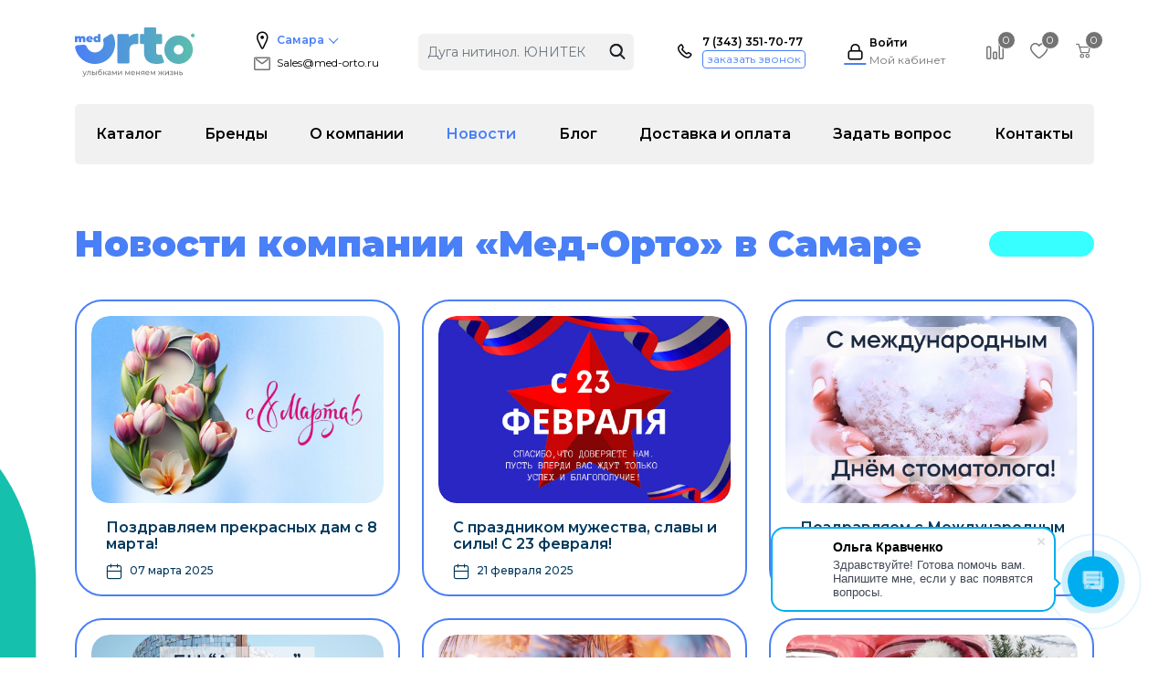

--- FILE ---
content_type: text/html; charset=utf-8
request_url: https://samara.med-orto.ru/news/
body_size: 13010
content:
<!DOCTYPE html>
<html lang="ru">
<head>
	<meta http-equiv="Content-Type" content="text/html; charset=utf-8" />
    <meta name="viewport" content="width=device-width, initial-scale=1">
    <title>Новости компании «Мед-Орто» торгующей брекетами и стоматологическими товарами в Самаре</title>
    <meta name='description' content='Новости компании ООО Мед-Орто в Самаре - Интернет-магазин брекетов и стоматологических товаров оптом и в розницу с доставкой по всей России. Более 25 производителей!
'>    <meta name='Keywords' content='новости брекеты, новости мед орто, новости медорто, новости стоматологические
'>

  <link rel="apple-touch-icon" sizes="180x180" href="/netcat_template/template/med_orto_2022/img/favicons/apple-touch-icon.png">
  <link rel="icon" type="image/png" sizes="32x32" href="/netcat_template/template/med_orto_2022/img/favicons/favicon-32x32.png">
  <link rel="icon" type="image/png" sizes="16x16" href="/netcat_template/template/med_orto_2022/img/favicons/favicon-16x16.png">
  <link rel="manifest" href="/netcat_template/template/med_orto_2022/img/favicons/site.webmanifest">
  <link rel="mask-icon" href="/netcat_template/template/med_orto_2022/img/favicons/safari-pinned-tab.svg" color="#5bbad5">
  <link rel="shortcut icon" href="/netcat_template/template/med_orto_2022/img/favicons/favicon.ico">
  <meta name="msapplication-TileColor" content="#2d89ef">
  <meta name="msapplication-config" content="/netcat_template/template/med_orto_2022/img/favicons/browserconfig.xml">
  <meta name="theme-color" content="#ffffff">
  
  <meta name="yandex-verification" content="039442d7ed929889" />

  <link href="https://cdn.jsdelivr.net/npm/bootstrap@5.2.0-beta1/dist/css/bootstrap.min.css" rel="stylesheet" integrity="sha384-0evHe/X+R7YkIZDRvuzKMRqM+OrBnVFBL6DOitfPri4tjfHxaWutUpFmBp4vmVor" crossorigin="anonymous">
  <link rel="preconnect" href="https://fonts.googleapis.com">
  <link rel="preconnect" href="https://fonts.gstatic.com" crossorigin>
  <link href="https://fonts.googleapis.com/css2?family=Montserrat:wght@400;500;600;700;900&display=swap" rel="stylesheet">

  <link rel="stylesheet" href="/netcat_template/template/med_orto_2022/css2023/styles.min.css?2023-09-27-15-55" media="screen" type="text/css" />
  <link rel="stylesheet" href="/netcat_template/template/med_orto_2022/css2023/auto-complete.css" media="screen" type="text/css" />
  <script src="https://cdn.jsdelivr.net/npm/lozad/dist/lozad.min.js"></script>
  <script src="/netcat_template/template/med_orto_2022/js2023/jquery.3.5.1.min.js"></script>
  
    
  
  <script src="/netcat_template/asset/nc_event_dispatch/latest/nc_event_dispatch.min.js" defer></script>
  <script src="https://cdn.jsdelivr.net/npm/jquery.maskedinput@1.4.1/src/jquery.maskedinput.min.js"></script>
  <script src="https://cdn.jsdelivr.net/npm/bootstrap@5.2.0-beta1/dist/js/bootstrap.bundle.min.js" integrity="sha384-pprn3073KE6tl6bjs2QrFaJGz5/SUsLqktiwsUTF55Jfv3qYSDhgCecCxMW52nD2" crossorigin="anonymous"></script>
  <script src="/netcat_template/template/med_orto_2022/js2023/slick.min.js"></script>
  <script src="/netcat_template/template/med_orto_2022/js2023/jquery.colorbox-min.js"></script>
  <script src="/netcat_template/template/med_orto_2022/js2023/superplaceholder.min.js"></script>
  
  <script src="/netcat_template/template/med_orto_2022/js2023/autocomplite.min.js"></script><!-- OLD -->
  
  <script src="/netcat_template/template/med_orto_2022/js2023/auto-complete.min.js"></script>
  <script src="/netcat_template/template/med_orto_2022/js2023/jquery.cookies.js"></script>


  <!-- calltouch -->
  <script>
  (function(w,d,n,c){w.CalltouchDataObject=n;w[n]=function(){w[n]["callbacks"].push(arguments)};if(!w[n]["callbacks"]){w[n]["callbacks"]=[]}w[n]["loaded"]=false;if(typeof c!=="object"){c=[c]}w[n]["counters"]=c;for(var i=0;i<c.length;i+=1){p(c[i])}function p(cId){var a=d.getElementsByTagName("script")[0],s=d.createElement("script"),i=function(){a.parentNode.insertBefore(s,a)},m=typeof Array.prototype.find === 'function',n=m?"init-min.js":"init.js";s.async=true;s.src="https://mod.calltouch.ru/"+n+"?id="+cId;if(w.opera=="[object Opera]"){d.addEventListener("DOMContentLoaded",i,false)}else{i()}}})(window,document,"ct","6quopo2k");
  </script>
  <!-- calltouch -->  

  <script>
        $(function(){
            let domain = 'samara.med-orto.ru';
            $.cookie('domain', domain, { expires: 365, path: '/' });
        });
  </script>
  
    
  <script src="/netcat_template/template/med_orto_2022/js2023/scripts.js?2023-09-19-15-10"></script>
  
        <!--  counters head -->
<!-- Yandex.Metrika counter -->
<script type="text/javascript" >
   (function(m,e,t,r,i,k,a){m[i]=m[i]||function(){(m[i].a=m[i].a||[]).push(arguments)};
   m[i].l=1*new Date();
   for (var j = 0; j < document.scripts.length; j++) {if (document.scripts[j].src === r) { return; }}
   k=e.createElement(t),a=e.getElementsByTagName(t)[0],k.async=1,k.src=r,a.parentNode.insertBefore(k,a)})
   (window, document, "script", "https://mc.yandex.ru/metrika/tag.js", "ym");

   ym(74905681, "init", {
        clickmap:true,
        trackLinks:true,
        accurateTrackBounce:true,
        webvisor:true
   });
</script>
<noscript><div><img src="https://mc.yandex.ru/watch/74905681" style="position:absolute; left:-9999px;" alt="" /></div></noscript>
<!-- /Yandex.Metrika counter -->

<meta name="yandex-verification" content="0b8259d3d5529b78" />

<script>
        (function(w,d,u){
                var s=d.createElement('script');s.async=true;s.src=u+'?'+(Date.now()/60000|0);
                var h=d.getElementsByTagName('script')[0];h.parentNode.insertBefore(s,h);
        })(window,document,'https://cdn-ru.bitrix24.ru/b33244156/crm/site_button/loader_2_3tp0gd.js');
</script>  
<!-- Top.Mail.Ru counter -->
<script type="text/javascript">
var _tmr = window._tmr || (window._tmr = []);
_tmr.push({id: "3670685", type: "pageView", start: (new Date()).getTime()});
(function (d, w, id) {
  if (d.getElementById(id)) return;
  var ts = d.createElement("script"); ts.type = "text/javascript"; ts.async = true; ts.id = id;
  ts.src = "https://top-fwz1.mail.ru/js/code.js";
  var f = function () {var s = d.getElementsByTagName("script")[0]; s.parentNode.insertBefore(ts, s);};
  if (w.opera == "[object Opera]") { d.addEventListener("DOMContentLoaded", f, false); } else { f(); }
})(document, window, "tmr-code");
</script>
<noscript><div><img src="https://top-fwz1.mail.ru/counter?id=3670685;js=na" style="position:absolute;left:-9999px;" alt="Top.Mail.Ru" /></div></noscript>
<!-- /Top.Mail.Ru counter -->


<link rel="stylesheet" href="/netcat_template/css/1/mixins.css?1768816067" />

</head>

<body>
<div class="fix_indent" id="top"></div>

<header class="header">
	<div class="container">
		<div class="top_line">
			<div class="row align-items-center">
				
				<div class="col-auto logo_box me-auto">
					<a href="/">						<img src="/netcat_template/template/med_orto_2022/img/logo.svg" width="132" height="54" alt="Мед-орто" class="logo">
					</a>				</div>

				<div class="col-auto d-none d-md-block city_email_box ms-xl-auto">
          			<a href="#" class="city_changer" data-bs-toggle="modal" data-bs-target="#city_select">
          				<span class="icon-location-ico"></span><span class="name">Самара</span>
          				<span class="icon-arrow_down"></span>
          			</a>
          			<br>
          			<a href="mailto:Sales@med-orto.ru" class="email"><span class="icon-email-ico"></span>Sales@med-orto.ru</a>
        		</div>

        		<div class="col-auto d-none d-lg-block search_box ms-xl-auto">
          			<form action="/search/" method="get" class="search-form">
						<input type='hidden' name='area' value='site1'>
                        <input type="text" class="form-control" placeholder="Брекет Biomim ROTH .018 Ortho |" name="search_query" value="" id="searchheader">
					 	<button type="submit" class="btn search"><span class="icon-search-button-ico"></span></button>
					</form>
        		</div>

        		<div class="col-auto phone_box ms-auto ms-xl-auto">
        			<div class="row align-items-center">
        				<span class="col-auto ico">
        					<a href="tel:73433517077"><span class="icon-phone-call-ico"></span></a>
        				</span>
        				<span class="col-auto text d-none d-lg-block">
		          			<a href="tel:73433517077" class="phone">7 (343) 351-70-77</a>
		          			<a href="#" class="order_call" data-bs-toggle="modal" data-bs-target="#order_call">заказать звонок</a>
		          		</span>
          			</div>
        		</div>

                <!-- добавить и настроить форму поиска на мобиле -->
        		<div class="col-auto d-lg-none search_ico_box ms-xl-auto">
          			<a href="#" data-bs-toggle="modal" data-bs-target="#search_modal"><span class="icon-search-button-ico"></span></a>
        		</div>

                        		<div class="col-auto auth_box ms-xl-auto">
        			<div class="row align-items-center">
	        			<span class="col-auto ico">
	        				<a href="#" data-bs-toggle="modal" data-bs-target="#auth_form">
	        					<span class="icon-locked-ico"></span>
	        				</a>
	        			</span>
	        			<span class="col-auto d-none d-lg-inline-block text">
	        				<a href="#" data-bs-toggle="modal" data-bs-target="#auth_form">
	        					<span class="name">Войти</span>
	        					<span class="lk">Мой кабинет</span>
	        				</a>
	        			</span>
        			</div>
        		</div>
                

        		<div class="col-auto d-none d-sm-block compare ms-auto">
                            				<span class="icon-chart-bar-ico"></span>
        				<span class="num">0</span>
                            		</div>

        		<div class="col-auto d-none d-sm-block favorite">
                            				<span class="icon-heart-ico"></span>
        				<span class="num">0</span>
                            		</div>
                
                
        		<div class="col-auto basket">
                                            <span class="icon-basket-ico"></span>
        				<span class="num">0</span>
                            		</div>

        		<div class="col-auto d-block d-lg-none ms-auto burger">
        			<span class="icon-burger"></span>
        			<span class="icon-close"></span>
        		</div>

			</div>
		</div><!-- /top line -->
		<div class="dropdown">
			<div class="menu_box">
				<ul class="d-lg-flex justify-content-around main_menu">
					
					<li class="city_email_box">
						<div class="city_email_box">
          					<a href="#" class="city_changer" data-bs-toggle="modal" data-bs-target="#city_select">
          						<span class="icon-location-ico"></span><span class="name">Самара</span>
          						<span class="icon-arrow_down"></span>
          					</a>
          					<br>
          					<a href="mailto:Sales@med-orto.ru" class="email"><span class="icon-email-ico"></span>Sales@med-orto.ru</a>
        				</div>
					</li>
					<li class="divider"></li>

                    <li><a href="/catalog/">Каталог</a></li><li><a href="/brands/">Бренды</a></li><li><a href="/o-kompanii/">О компании</a></li><li><a href="/news/" class="act">Новости</a></li><li><a href="/blog/">Блог</a></li><li><a href="/dostavka-i-oplata/">Доставка и оплата</a></li><li><a href="/faq/">Задать вопрос</a></li><li><a href="/contacts/">Контакты</a></li>
					<li class="divider md-b"></li>

					<li class="compare">
	        		        <span class="icon-chart-bar-ico"></span>
	        				<span>Сравнение товаров</span><span class="num">0</span>
	        		</li>

	        		<li class="favorite">
                                				    <span class="icon-heart-ico"></span>
        				    <span>Избранные товары</span><span class="num">0</span>
                        	        		</li>

					<li class="divider md-b"></li>

					<li class="phone_box">
	        			<div class="row align-items-center">
	        				<span class="col-auto ico">
	        					<a href="tel:73433517077"><span class="icon-phone-call-ico"></span></a>
	        				</span>
	        				<span class="col-auto text">
			          			<a href="tel:73433517077" class="phone">7 (343) 351-70-77</a>
			          			<a href="#" class="order_call" data-bs-toggle="modal" data-bs-target="#order_call">заказать звонок</a>
			          		</span>
	          			</div>
					</li>
				</ul>
			</div>
		</div>
	</div>
</header>









<section class="text">
	<div class="container">
		<div class="row inner_page">
			<div class="col-12">
				<h1 class="blue_figure">Новости компании «Мед-Орто» в Самаре</h1>
				<div class="content h_wrapper">
<div class="row justify-content-center news_list"><div class="col-auto col-md-6 col-lg-4">
  <div class="item">
    <a href="/news/news_116.html">
      <span class="pic">
        <img src="/netcat_files/cache/5c8f8aed635926d0dc31dd3cd9aa394c_720x444x1.jpg" alt="Поздравляем прекрасных дам с 8 марта!">
      </span>
      <span class="text">
        <span class="name">Поздравляем прекрасных дам с 8 марта!</span>
        <span class="date">
          <span class="icon-calendar"></span>
          07 марта 2025        </span>
      </span>
    </a>
  </div>
</div>
<div class="col-auto col-md-6 col-lg-4">
  <div class="item">
    <a href="/news/news_115.html">
      <span class="pic">
        <img src="/netcat_files/cache/b05982be8642753dcee16345c487e35b_720x444x1.jpg" alt="С праздником мужества,  славы и силы! С 23 февраля!">
      </span>
      <span class="text">
        <span class="name">С праздником мужества,  славы и силы! С 23 февраля!</span>
        <span class="date">
          <span class="icon-calendar"></span>
          21 февраля 2025        </span>
      </span>
    </a>
  </div>
</div>
<div class="col-auto col-md-6 col-lg-4">
  <div class="item">
    <a href="/news/news_114.html">
      <span class="pic">
        <img src="/netcat_files/cache/45aec66fb0921f4da2c0a000f4fd6b7d_720x444x1.jpg" alt="Поздравляем с Международным Днём стоматолога!">
      </span>
      <span class="text">
        <span class="name">Поздравляем с Международным Днём стоматолога!</span>
        <span class="date">
          <span class="icon-calendar"></span>
          07 февраля 2025        </span>
      </span>
    </a>
  </div>
</div>
<div class="col-auto col-md-6 col-lg-4">
  <div class="item">
    <a href="/news/news_113.html">
      <span class="pic">
        <img src="/netcat_files/cache/e8a5051fcc6f2ab68dfa43869dcf75ae_720x444x1.jpg" alt="Наш новый офис">
      </span>
      <span class="text">
        <span class="name">Наш новый офис</span>
        <span class="date">
          <span class="icon-calendar"></span>
          25 декабря 2024        </span>
      </span>
    </a>
  </div>
</div>
<div class="col-auto col-md-6 col-lg-4">
  <div class="item">
    <a href="/news/news_112.html">
      <span class="pic">
        <img src="/netcat_files/cache/8b26456969e6f8add4790c8c28001af2_720x444x1.jpg" alt="Заказ товаров по ценам 2024 года">
      </span>
      <span class="text">
        <span class="name">Заказ товаров по ценам 2024 года</span>
        <span class="date">
          <span class="icon-calendar"></span>
          19 декабря 2024        </span>
      </span>
    </a>
  </div>
</div>
<div class="col-auto col-md-6 col-lg-4">
  <div class="item">
    <a href="/news/news_111.html">
      <span class="pic">
        <img src="/netcat_files/cache/6d50c1a42237a010ae5de4cd0bfddd1e_720x444x1.jpg" alt="Новогодние акции">
      </span>
      <span class="text">
        <span class="name">Новогодние акции</span>
        <span class="date">
          <span class="icon-calendar"></span>
          16 декабря 2024        </span>
      </span>
    </a>
  </div>
</div>
<div class="col-auto col-md-6 col-lg-4">
  <div class="item">
    <a href="/news/news_110.html">
      <span class="pic">
        <img src="/netcat_files/cache/4fc7c0d1d1e522e70197e61b0628aa95_720x444x1.jpg" alt="Режим работы офиса">
      </span>
      <span class="text">
        <span class="name">Режим работы офиса</span>
        <span class="date">
          <span class="icon-calendar"></span>
          10 декабря 2024        </span>
      </span>
    </a>
  </div>
</div>
<div class="col-auto col-md-6 col-lg-4">
  <div class="item">
    <a href="/news/news_109.html">
      <span class="pic">
        <img src="/netcat_files/cache/336cbd431577a528fac6de7308cbce02_720x444x1.png" alt="Новогодние акции">
      </span>
      <span class="text">
        <span class="name">Новогодние акции</span>
        <span class="date">
          <span class="icon-calendar"></span>
          04 декабря 2024        </span>
      </span>
    </a>
  </div>
</div>
<div class="col-auto col-md-6 col-lg-4">
  <div class="item">
    <a href="/news/news_108.html">
      <span class="pic">
        <img src="/netcat_files/cache/22c38473c61122daa20fee6622053f8c_720x444x1.jpg" alt="Мед-Орто на Dental Expo Екатеринбург 2024">
      </span>
      <span class="text">
        <span class="name">Мед-Орто на Dental Expo Екатеринбург 2024</span>
        <span class="date">
          <span class="icon-calendar"></span>
          02 декабря 2024        </span>
      </span>
    </a>
  </div>
</div>
</div>


<nav>
  <ul class="pagination justify-content-center">
    <li class="page-item prev disabled">
      
          <span class="page-link"></span>
          </li>
    <li class='page-item num active' aria-current='page'><span class='page-link'>1</span></li>
<li class='page-item num'><a class='page-link' href='/news/?cur_cc=21&amp;curPos=9'>2</a></li>
<li class='page-item num'><a class='page-link' href='/news/?cur_cc=21&amp;curPos=18'>3</a></li>
<li class='page-item num'><a class='page-link' href='/news/?cur_cc=21&amp;curPos=27'>4</a></li>
<li class='page-item num'><a class='page-link' href='/news/?cur_cc=21&amp;curPos=36'>5</a></li>
    <li class="page-item next">
      
          <a class="page-link" href="/news/?cur_cc=21&amp;curPos=9"></a>
          </li>
  </ul>
</nav>
				</div>
			</div>
		</div>


  </div>
</section>

<footer class="footer"> 
  <div class="container">
    <div class="row justify-content-center">

      <!--<div class="col-12 col-sm-6 col-lg-3">
        <!--<p>Все новости и акции по подписке:</p>
       
        <form method="POST" action="https://cp.unisender.com/ru/subscribe?hash=6bpps8mpydu956ufyfquaq3gar6axoecxhu67p1pbhrmb1jbwmsqy" name="subscribtion_form" class="subscribe">
          <input type="hidden" name="charset" value="UTF-8">
          <input type="hidden" name="default_list_id" value="1">
          <input type="hidden" name="overwrite" value="2">
          <input type="hidden" name="is_v5" value="1">
          
          <input type="hidden" name="f_UtmSource" value="">
          <input type="hidden" name="f_UtmMedium" value="">
          <input type="hidden" name="f_UtmCampaign" value="">
          <input type="hidden" name="f_UtmContent" value="">
          <input type="hidden" name="f_UtmTerm" value="">
        
          <div class="mb-2">
            <input type="text" class="form-control" placeholder="Имя" name="f_1">
          </div>
          <div class="mb-2">
            <input type="text" class="form-control" placeholder="Email" name="email">
          </div>
          <div class="mb-2">
            <button type="submit" class="btn btn-secondary w-100">Подписаться</button>
          </div>
        </form>
      </div>-->

      <div class="col-12 col-sm-6 col-lg-3">
        <p class="d-flex">
          <span class="icon-place col-auto me-1"></span>
          <span class="col">
            ул. Ленинградская, 23          </span>
        </p>
        <p class="d-flex mb-2">
          <span class="icon-time col-auto me-1"></span>
          <span class="col">
            ПН-ЧТ 9:00-18:00, ПТ 9:00-17:00<br />
СБ-ВС - выходной.          </span>
        </p>
        <p class="pt-3"><a href="/policy/">Обработка персональных данных</a></p>
      </div>

      <div class="col-12 col-sm-6 col-lg-3">
        <p class="d-flex justify-content-center justify-content-center justify-content-md-start">
          <span class="icon-phone col-auto me-1"></span>
          <span class="col-auto">
            <a href="tel:73433517077" class="no_ul">7 (343) 351-70-77</a>
          </span>
        </p>
        <p class="d-flex justify-content-center justify-content-center justify-content-md-start mb-4">
          <span class="icon-time col-auto me-1"></span>
          <span class="col-auto">
            <a href="mailto:Sales@med-orto.ru" class="no_ul">Sales@med-orto.ru</a>
          </span>
        </p>

        <div class="social_icons text-center text-md-start pt-4">
		  <a href="https://vk.com/public183446692" target="_blank" class="me-1"><span class="icon-vk"></span></a>		  <a href="https://t.me/medorto" target="_blank" class="me-1"><span class="icon-telegram"></span></a>          <a href="https://instagram.com/medorto2022?igshid=YmMyMTA2M2Y=" target="_blank" class="me-1"><span class="icon-instagram"></span></a>                  </div>

      </div>

      <div class="col-12 col-sm-6 col-lg-3 copy text-center text-md-start">
        <p>&copy; 2013&ndash;2026 Официальный сайт<br />
компании &laquo;Мед-Орто&raquo;</p>

        <div class="pay_systems mb-4">
            <a href="/dostavka-i-oplata/"><img src="/netcat_template/template/med_orto_2022/img/visa.svg" alt="" class="me-1"></a>
            <a href="/dostavka-i-oplata/"><img src="/netcat_template/template/med_orto_2022/img/mastercard.svg" alt="" class="me-1"></a>
            <a href="/dostavka-i-oplata/"><img src="/netcat_template/template/med_orto_2022/img/mir.svg" alt=""></a>
        </div>

        <p><a href="https://www.accent-don.ru" target="_blank" class="no_ul">Разработка сайта — Акцент-Дон</a></p>
        <a href="#top" class="to_top no_ul" target="_blank"><span class="icon-arrow_top"></span></a>
      </div>

    </div>
  </div>
</footer></style>


<!-- popups: -->
<<div class="mobile_panel d-block d-sm-none">
  <div class="conteiner">
    <div class="row py-2">
      <div class="col-4">
        <a href="/">
          <span class="icon-home"></span>
          Главная
        </a>
      </div>
      <div class="col-4">
                <a href="#" data-bs-toggle="modal" data-bs-target="#auth_form">
          <span class="icon-account"></span>
          Войти
        </a>
              </div>
      <div class="col-4">
                <a href="/my/registration/" onclick="ym(74905681,'reachGoal','reg_start'); return true;">
          <span class="icon-registration"></span>
          Регистрация
        </a>
              </div>
    </div>
  </div>
</div>


<!-- order_call -->
<div class="modal fade" id="order_call" tabindex="-1" aria-hidden="true">
  <div class="modal-dialog modal-dialog-centered">
    <div class="modal-content">

      <div class="modal-header">
        <h5 class="modal-title">Заказать звонок</h5>
        <a href="#" data-bs-dismiss="modal" class="close"><span class="icon-close"></span></a>
      </div>
            
      
    
<form name='adminForm' class='nc-form order_call' enctype='multipart/form-data' method='post' action='/netcat/add.php'>

    <div id='nc_moderate_form'>
        <div class='nc_clear'></div>
        <input name='admin_mode' type='hidden' value='' />
        <input type='hidden' name='nc_token' value='7aac62340a45d98746c7013bf7043be9' />        <input name='catalogue' type='hidden' value='1' />
        <input name='cc' type='hidden' value='28' />
        <input name='sub' type='hidden' value='32' /><input name='posting' type='hidden' value='1' />
        <input name='curPos' type='hidden' value='0' />
        <input name='f_Parent_Message_ID' type='hidden' value='' />
        <input type='hidden' name='f_Checked' value='1' />    
        <input type="hidden" name="f_SendFrom" value="">
        <input type="hidden" name="f_SendURL" value="https://med-orto.ru/news/">
        
        <input type="hidden" name="f_UtmSource" value="">
        <input type="hidden" name="f_UtmMedium" value="">
        <input type="hidden" name="f_UtmCampaign" value="">
        <input type="hidden" name="f_UtmContent" value="">
        <input type="hidden" name="f_UtmTerm" value="">
          
        <input type="hidden" name="f_Town" value="Самара">
        <input type="hidden" name="f_FormName" value="Заказ звонка">
        

    </div>
    
        <div class="modal-body">
          			<p>У Вас появились вопросы?</p>
			<p>Заполните форму обратной связи.</p>
			<p>Наш менеджер свяжется с Вами в рабочее время нашего офиса, пн-пт с 9.00 до 18.00 ЕКБ.</p>

          <div class="mb-2">
            <label for="order_call_name" class="form-label">Имя: *</label>
            <input name='f_Name' type='text' class='form-control req' id='order_call_name' maxlength='255' size='50' required value=''  />          </div>

          <div class="mb-4">
            <label for="order_call_phone" class="form-label">Телефон: *</label>
            <input name='f_Phone' type='text' maxlength='255' size='50' class='form-control phone req' id='order_call_phone' required value=''  />          </div>
          
          <div class="col-12 col-md-12 mb-3">
              <label for="call_city" class="form-label">Город: *</label>
              <input type="text" class="form-control" id="call_city" placeholder="Начните писать город ..." value="Самара" name='f_City' required>
                                          <script>
                              new autoComplete({
                              selector: 'input[name="f_City"]',
                              minChars: 1,
                              source: function(term, suggest){
                              term = term.toLowerCase();
                              var choices = ['Абакан', 'Актюбинск', 'Альметьевск', 'Анадырь', 'Апатиты', 'Архангельск', 'Астрахань', 'Барнаул', 'Белгород', 'Бийск', 'Благовещенск', 'Братск', 'Брянск', 'Владивосток', 'Владикавказ', 'Владимир', 'Волгоград', 'Волжск', 'Волжский', 'Вологда', 'Воркута', 'Воронеж', 'Вятка', 'Геленджик', 'Глазов', 'Горноалтайск', 'Грозный', 'Гусь-Хрустальный', 'Димитровград', 'Другой город/регион', 'Евпатория', 'Екатеринбург', 'Елабуга', 'Елец', 'Есентуки', 'Железноводск', 'Зеленоград', 'Зеленодольск', 'Златоуст', 'Иваново', 'Ижевск', 'Иркутск', 'Йошкар-Ола', 'Казань', 'Калуга', 'Камышин', 'Кемерово', 'Керчь', 'Киров', 'Кирово-Чепецк', 'Кировоград', 'Кисловодск', 'Ковров', 'Комсомольск-на-Амуре', 'Кострома', 'Краснодар', 'Красноярск', 'Курган', 'Курск', 'Кустанай', 'Кызыл', 'Липецк', 'Магадан', 'Магнитогорск', 'Майкоп', 'Махачкала', 'Миасс', 'Минеральные воды', 'Мирный', 'Москва', 'Мурманск', 'Набережные Челны', 'Надым', 'Нальчик', 'Нарьян-Мар', 'Находка', 'Нижневартовск', 'Нижнекамск', 'Нижний Новгород', 'Новгород', 'Новокузнецк', 'Новороссийск', 'Новосибирск', 'Новоуральск', 'Новочеркасск', 'Норильск', 'Обнинск', 'Омск', 'Орел', 'Оренбург', 'Ош', 'Павловск', 'Пенза', 'Пермь', 'Петрозаводск', 'Петропавловск-Камчатский', 'Псков', 'Пятигорск', 'Ростов-на-Дону', 'Рязань', 'Салехард', 'Самара', 'Санкт-Петербург', 'Саранск', 'Сарапул', 'Саратов', 'Севастополь', 'Северодвинск', 'Симферополь', 'Смоленск', 'Соликамск', 'Сочи', 'Ставрополь', 'Стерлитамак', 'Сургут', 'Сыктывкар', 'Таганрог', 'Тамбов', 'Тверь', 'Тольятти', 'Томск', 'Тула', 'Тюмень', 'Улан-Удэ', 'Уральск', 'Уссурийск', 'Усть-Каменогорск', 'Уфа', 'Ухта', 'Феодосия', 'Хабаровск', 'Ханты-Мансийск', 'Чебоксары', 'Челябинск', 'Череповец', 'Черкассы', 'Черкесск', 'Чита', 'Элиста', 'Южно-Сахалинск', 'Якутск', 'Ялта', 'Ярославль'];
                              var matches = [];
                              for (i=0; i < choices.length; i++)
                              if (~choices[i].toLowerCase().indexOf(term)) matches.push(choices[i]);
                              suggest(matches);
                              }
                              });
                </script>
          </div>
          
                    <div class="mb-4">
              <div class='g-recaptcha' data-sitekey='6LciSRshAAAAADazvLEUSvQavJyC6IKVso7qxNWj' data-callback='nc_recaptcha_save'></div><script>(function(f,l,m){function g(a){return(a=a.nextSibling)&&'BR'==a.tagName?a:null}function e(a,b){a&&a.style&&(a.style.display='none',b&&e(g(a),!0))}function h(a,b,c){a=a.querySelectorAll(b);b=a.length;for(var d=0;d<b;d++)c(a[d])}function n(a){a=a.textContent.trim();if(a.length)for(var b=0;b<p;b++){var c=a.match(k[b]);if(c&&c[0].length+10>=a.length)return!0}return!1}if(f.createTreeWalker){var k=l.map(function(a){return new RegExp(a.trim().replace(/([.?*+^$[\]\\(){}|-])/g,'\\$1').replace(/\s+/g,'\\s+'),
'i')}),p=k.length;setTimeout(function(){h(f,'input[name=nc_captcha_code]',function(a){e(a,!0);a.removeAttribute('required');for(var b=f.createTreeWalker(a.form,NodeFilter.SHOW_TEXT,null,!1),c,d=[];c=b.nextNode();)n(c)&&d.push(c);d.forEach(function(a){e(g(a),!0);a.parentNode.removeChild(a)});m.forEach(function(b){h(a.form,b,e)})})},1)}})(document,['Введите символы, изображенные на картинке','Введите код на картинке','Enter symbols shown on the picture'],['.tpl-block-captcha .tpl-block-field-label']);
function nc_recaptcha_render(){function d(a){for(var b={},c,d=0;d<a.length;d++)if(c=a[d].name.match(/^data-(.+)/))b[c[1]]=a[d].value;return b}var c=document.querySelectorAll('.g-recaptcha'),a=window.grecaptcha;if(a&&a.render)for(var b=0;b<c.length;b++)c[b].children.length||a.render(c[b],d(c[b].attributes))}document.addEventListener&&document.addEventListener('DOMContentLoaded',nc_recaptcha_render);
function nc_recaptcha_save(){for(var d=document.forms,c=0;c<d.length;c++){var a=d[c].elements;if('g-recaptcha-response'in a){var b=a['g-recaptcha-response'].value;if('nc_captcha_code'in a)a.nc_captcha_code.value=b;else{var a=document.createElement('input'),b={type:'hidden',name:'nc_captcha_code',value:b},e;for(e in b)a.setAttribute(e,b[e]);d[c].appendChild(a)}}}};
</script><script src='https://www.google.com/recaptcha/api.js?hl=ru&amp;onload=nc_recaptcha_render&amp;render=explicit' async></script><br/>
              Введите символы, изображенные на картинке (*):<br/>
              <input type='text' class='form-control req' name='nc_captcha_code' size='10'>
          </div>
          
          <div class="mb-2 form-check"> 
            <input class="form-check-input" type="checkbox" value="1" id="order_call_policy" name="f_Policy" required>
            <label class="form-check-label" for="order_call_policy">
              Согласен(а) с <a href="/policy/" target="_blank">политикой обработки персональных данных</a>
            </label>
            <div id="invalidorder_call_policy" class="invalid-feedback">
              Вы должны принять перед отправкой.
            </div>
          </div>

        </div>
        <div class="modal-footer">
          <button type="submit" class="btn btn-primary">Заказать</button>
        </div>
      </form>    </div>
  </div>
</div>


<!-- order_call_timer -->
<div class="modal fade" id="order_call_timer" tabindex="-1" aria-hidden="true">
  <div class="modal-dialog modal-dialog-centered">
    <div class="modal-content">

      <div class="modal-header">
        <h5 class="modal-title">Не нашли что искали?</h5>
        <a href="#" data-bs-dismiss="modal" class="close"><span class="icon-close"></span></a>
      </div>
            
      
    
<form name='adminForm' class='nc-form order_call_timer' enctype='multipart/form-data' method='post' action='/netcat/add.php'>

    <div id='nc_moderate_form'>
        <div class='nc_clear'></div>
        <input name='admin_mode' type='hidden' value='' />
        <input type='hidden' name='nc_token' value='7aac62340a45d98746c7013bf7043be9' />        <input name='catalogue' type='hidden' value='1' />
        <input name='cc' type='hidden' value='1836' />
        <input name='sub' type='hidden' value='1611' /><input name='posting' type='hidden' value='1' />
        <input name='curPos' type='hidden' value='0' />
        <input name='f_Parent_Message_ID' type='hidden' value='' />
        <input type='hidden' name='f_Checked' value='1' />    
        <input type="hidden" name="f_SendFrom" value="">
        <input type="hidden" name="f_SendURL" value="https://med-orto.ru/news/">
        
        <input type="hidden" name="f_UtmSource" value="">
        <input type="hidden" name="f_UtmMedium" value="">
        <input type="hidden" name="f_UtmCampaign" value="">
        <input type="hidden" name="f_UtmContent" value="">
        <input type="hidden" name="f_UtmTerm" value="">
          
        <input type="hidden" name="f_Town" value="Самара">
        
        <input type="hidden" name="f_SendFrom" value="">
        <input type="hidden" name="f_SendURL" value="https://med-orto.ru/news/">
        <input type="hidden" name="f_FormName" value="Заказ звонка (таймер)">
    </div>
    
        <div class="modal-body">
          
          <div class="mb-2">
            <label for="order_call_timer_name" class="form-label">Имя: *</label>
            <input name='f_Name' type='text' class='form-control req' id='order_call_timer_name' maxlength='255' size='50' required value=''  />          </div>

          <div class="mb-2">
            <label for="order_call_timer_phone" class="form-label">Телефон: *</label>
            <input name='f_Phone' type='text' maxlength='255' size='50' class='form-control phone req' id='order_call_timer_phone' required value=''  />          </div>
          
          <div class="mb-4">
            <label for="order_call_timer_city" class="form-label">Город: *</label>
            <input type="text" class="form-control" id="order_call_timer_city" placeholder="Начните писать город ..." value="Самара" name='f_City' required>
          </div>
          
                     <script>
                              new autoComplete({
                              selector: 'input[name="f_City"]',
                              minChars: 1,
                              source: function(term, suggest){
                              term = term.toLowerCase();
                              var choices = ['Абакан', 'Актюбинск', 'Альметьевск', 'Анадырь', 'Апатиты', 'Архангельск', 'Астрахань', 'Барнаул', 'Белгород', 'Бийск', 'Благовещенск', 'Братск', 'Брянск', 'Владивосток', 'Владикавказ', 'Владимир', 'Волгоград', 'Волжск', 'Волжский', 'Вологда', 'Воркута', 'Воронеж', 'Вятка', 'Геленджик', 'Глазов', 'Горноалтайск', 'Грозный', 'Гусь-Хрустальный', 'Димитровград', 'Другой город/регион', 'Евпатория', 'Екатеринбург', 'Елабуга', 'Елец', 'Есентуки', 'Железноводск', 'Зеленоград', 'Зеленодольск', 'Златоуст', 'Иваново', 'Ижевск', 'Иркутск', 'Йошкар-Ола', 'Казань', 'Калуга', 'Камышин', 'Кемерово', 'Керчь', 'Киров', 'Кирово-Чепецк', 'Кировоград', 'Кисловодск', 'Ковров', 'Комсомольск-на-Амуре', 'Кострома', 'Краснодар', 'Красноярск', 'Курган', 'Курск', 'Кустанай', 'Кызыл', 'Липецк', 'Магадан', 'Магнитогорск', 'Майкоп', 'Махачкала', 'Миасс', 'Минеральные воды', 'Мирный', 'Москва', 'Мурманск', 'Набережные Челны', 'Надым', 'Нальчик', 'Нарьян-Мар', 'Находка', 'Нижневартовск', 'Нижнекамск', 'Нижний Новгород', 'Новгород', 'Новокузнецк', 'Новороссийск', 'Новосибирск', 'Новоуральск', 'Новочеркасск', 'Норильск', 'Обнинск', 'Омск', 'Орел', 'Оренбург', 'Ош', 'Павловск', 'Пенза', 'Пермь', 'Петрозаводск', 'Петропавловск-Камчатский', 'Псков', 'Пятигорск', 'Ростов-на-Дону', 'Рязань', 'Салехард', 'Самара', 'Санкт-Петербург', 'Саранск', 'Сарапул', 'Саратов', 'Севастополь', 'Северодвинск', 'Симферополь', 'Смоленск', 'Соликамск', 'Сочи', 'Ставрополь', 'Стерлитамак', 'Сургут', 'Сыктывкар', 'Таганрог', 'Тамбов', 'Тверь', 'Тольятти', 'Томск', 'Тула', 'Тюмень', 'Улан-Удэ', 'Уральск', 'Уссурийск', 'Усть-Каменогорск', 'Уфа', 'Ухта', 'Феодосия', 'Хабаровск', 'Ханты-Мансийск', 'Чебоксары', 'Челябинск', 'Череповец', 'Черкассы', 'Черкесск', 'Чита', 'Элиста', 'Южно-Сахалинск', 'Якутск', 'Ялта', 'Ярославль'];
                              var matches = [];
                              for (i=0; i < choices.length; i++)
                              if (~choices[i].toLowerCase().indexOf(term)) matches.push(choices[i]);
                              suggest(matches);
                              }
                              });
            </script>
          
                    <div class="mb-4">
              <div class='g-recaptcha' data-sitekey='6LciSRshAAAAADazvLEUSvQavJyC6IKVso7qxNWj' data-callback='nc_recaptcha_save'></div><br/>
              Введите символы, изображенные на картинке (*):<br/>
              <input type='text' class='form-control req' name='nc_captcha_code' size='10'>
          </div>
          
          <div class="mb-2 form-check"> 
            <input class="form-check-input" type="checkbox" value="1" id="order_call_timer_policy" name="f_Policy" required>
            <label class="form-check-label" for="order_call_timer_policy">
              Согласен(а) с <a href="/policy/" target="_blank">политикой обработки персональных данных</a>
            </label>
            <div id="invalidorder_call_timer_policy" class="invalid-feedback">
              Вы должны принять перед отправкой.
            </div>
          </div>

        </div>
        <div class="modal-footer">
          <button type="submit" class="btn btn-primary">Заказать</button>
        </div>
      </form>    </div>
  </div>
</div>


<!-- city_select -->
<div class="modal fade" id="city_select" tabindex="-1" aria-hidden="true">
  <div class="modal-dialog modal-dialog-centered">
    <div class="modal-content">

      <div class="modal-header">
        <h5 class="modal-title">Ваш город</h5>
        <a href="#" data-bs-dismiss="modal" class="close"><span class="icon-close"></span></a>
      </div>

      <form class="" action="index.html" method="post">
        <div class="modal-body">

          <div class="mb-4">
            <input type="text" class="form-control" id="cities_search">
          </div>

          <div class="cityes_wrapper">
            <ul id="cities" class="row"><li class="col-12 col-sm-6">
    <a href="https://abakan.med-orto.ru/news/">Абакан</a>
</li>
<li class="col-12 col-sm-6">
    <a href="https://angarsk.med-orto.ru/news/">Ангарск</a>
</li>
<li class="col-12 col-sm-6">
    <a href="https://armavir.med-orto.ru/news/">Армавир</a>
</li>
<li class="col-12 col-sm-6">
    <a href="https://arkhangelsk.med-orto.ru/news/">Архангельск</a>
</li>
<li class="col-12 col-sm-6">
    <a href="https://astrahan.med-orto.ru/news/">Астрахань</a>
</li>
<li class="col-12 col-sm-6">
    <a href="https://balakovo.med-orto.ru/news/">Балаково</a>
</li>
<li class="col-12 col-sm-6">
    <a href="https://balashikha.med-orto.ru/news/">Балашиха</a>
</li>
<li class="col-12 col-sm-6">
    <a href="https://barnaul.med-orto.ru/news/">Барнаул</a>
</li>
<li class="col-12 col-sm-6">
    <a href="https://belgorod.med-orto.ru/news/">Белгород</a>
</li>
<li class="col-12 col-sm-6">
    <a href="https://biysk.med-orto.ru/news/">Бийск</a>
</li>
<li class="col-12 col-sm-6">
    <a href="https://blagoveschensk.med-orto.ru/news/">Благовещенск</a>
</li>
<li class="col-12 col-sm-6">
    <a href="https://bratsk.med-orto.ru/news/">Братск</a>
</li>
<li class="col-12 col-sm-6">
    <a href="https://bryansk.med-orto.ru/news/">Брянск</a>
</li>
<li class="col-12 col-sm-6">
    <a href="https://velikiy-novgorod.med-orto.ru/news/">Великий Новгород</a>
</li>
<li class="col-12 col-sm-6">
    <a href="https://vladik.med-orto.ru/news/">Владивосток</a>
</li>
<li class="col-12 col-sm-6">
    <a href="https://vladikavkaz.med-orto.ru/news/">Владикавказ</a>
</li>
<li class="col-12 col-sm-6">
    <a href="https://vladimir.med-orto.ru/news/">Владимир</a>
</li>
<li class="col-12 col-sm-6">
    <a href="https://volgograd.med-orto.ru/news/">Волгоград</a>
</li>
<li class="col-12 col-sm-6">
    <a href="https://volzhskiy.med-orto.ru/news/">Волжский</a>
</li>
<li class="col-12 col-sm-6">
    <a href="https://vologda.med-orto.ru/news/">Вологда</a>
</li>
<li class="col-12 col-sm-6">
    <a href="https://voronezh.med-orto.ru/news/">Воронеж</a>
</li>
<li class="col-12 col-sm-6">
    <a href="https://grozniy.med-orto.ru/news/">Грозный</a>
</li>
<li class="col-12 col-sm-6">
    <a href="https://dzerzhinsk.med-orto.ru/news/">Дзержинск</a>
</li>
<li class="col-12 col-sm-6">
    <a href="https://med-orto.ru/news/">Екатеринбург</a>
</li>
<li class="col-12 col-sm-6">
    <a href="https://ivanovo.med-orto.ru/news/">Иваново</a>
</li>
<li class="col-12 col-sm-6">
    <a href="https://izhevsk.med-orto.ru/news/">Ижевск</a>
</li>
<li class="col-12 col-sm-6">
    <a href="https://irkutsk.med-orto.ru/news/">Иркутск</a>
</li>
<li class="col-12 col-sm-6">
    <a href="https://yoshkar-ola.med-orto.ru/news/">Йошкар-Ола</a>
</li>
<li class="col-12 col-sm-6">
    <a href="https://kazan.med-orto.ru/news/">Казань</a>
</li>
<li class="col-12 col-sm-6">
    <a href="https://kaliningrad.med-orto.ru/news/">Калининград</a>
</li>
<li class="col-12 col-sm-6">
    <a href="https://kaluga.med-orto.ru/news/">Калуга</a>
</li>
<li class="col-12 col-sm-6">
    <a href="https://kemerovo.med-orto.ru/news/">Кемерово</a>
</li>
<li class="col-12 col-sm-6">
    <a href="https://kirov.med-orto.ru/news/">Киров</a>
</li>
<li class="col-12 col-sm-6">
    <a href="https://komsomolsk-na-amure.med-orto.ru/news/">Комсомольск-на-Амуре</a>
</li>
<li class="col-12 col-sm-6">
    <a href="https://korolyov.med-orto.ru/news/">Королев</a>
</li>
<li class="col-12 col-sm-6">
    <a href="https://kostroma.med-orto.ru/news/">Кострома</a>
</li>
<li class="col-12 col-sm-6">
    <a href="https://krasnodar.med-orto.ru/news/">Краснодар</a>
</li>
<li class="col-12 col-sm-6">
    <a href="https://krasnoyarsk.med-orto.ru/news/">Красноярск</a>
</li>
<li class="col-12 col-sm-6">
    <a href="https://kurgan.med-orto.ru/news/">Курган</a>
</li>
<li class="col-12 col-sm-6">
    <a href="https://kursk.med-orto.ru/news/">Курск</a>
</li>
<li class="col-12 col-sm-6">
    <a href="https://lipetsk.med-orto.ru/news/">Липецк</a>
</li>
<li class="col-12 col-sm-6">
    <a href="https://lyubertsy.med-orto.ru/news/">Люберцы</a>
</li>
<li class="col-12 col-sm-6">
    <a href="https://magnitogorsk.med-orto.ru/news/">Магнитогорск</a>
</li>
<li class="col-12 col-sm-6">
    <a href="https://mahachkala.med-orto.ru/news/">Махачкала</a>
</li>
<li class="col-12 col-sm-6">
    <a href="https://moskva.med-orto.ru/news/">Москва</a>
</li>
<li class="col-12 col-sm-6">
    <a href="https://murmansk.med-orto.ru/news/">Мурманск</a>
</li>
<li class="col-12 col-sm-6">
    <a href="https://naberezhnyechelny.med-orto.ru/news/">Набережные Челны</a>
</li>
<li class="col-12 col-sm-6">
    <a href="https://nalchik.med-orto.ru/news/">Нальчик</a>
</li>
<li class="col-12 col-sm-6">
    <a href="https://nizhnevartovsk.med-orto.ru/news/">Нижневартовск</a>
</li>
<li class="col-12 col-sm-6">
    <a href="https://nn.med-orto.ru/news/">Нижний Новгород</a>
</li>
<li class="col-12 col-sm-6">
    <a href="https://nizhny-tagil.med-orto.ru/news/">Нижний Тагил</a>
</li>
<li class="col-12 col-sm-6">
    <a href="https://novokuznetsk.med-orto.ru/news/">Новокузнецк</a>
</li>
<li class="col-12 col-sm-6">
    <a href="https://novorossiysk.med-orto.ru/news/">Новороссийск</a>
</li>
<li class="col-12 col-sm-6">
    <a href="https://novosib.med-orto.ru/news/">Новосибирск</a>
</li>
<li class="col-12 col-sm-6">
    <a href="https://norilsk.med-orto.ru/news/">Норильск</a>
</li>
<li class="col-12 col-sm-6">
    <a href="https://omsk.med-orto.ru/news/">Омск</a>
</li>
<li class="col-12 col-sm-6">
    <a href="https://orel.med-orto.ru/news/">Орел</a>
</li>
<li class="col-12 col-sm-6">
    <a href="https://orenburg.med-orto.ru/news/">Оренбург</a>
</li>
<li class="col-12 col-sm-6">
    <a href="https://orsk.med-orto.ru/news/">Орск</a>
</li>
<li class="col-12 col-sm-6">
    <a href="https://penza.med-orto.ru/news/">Пенза</a>
</li>
<li class="col-12 col-sm-6">
    <a href="https://perm.med-orto.ru/news/">Пермь</a>
</li>
<li class="col-12 col-sm-6">
    <a href="https://petrozavodsk.med-orto.ru/news/">Петрозаводск</a>
</li>
<li class="col-12 col-sm-6">
    <a href="https://podolsk.med-orto.ru/news/">Подольск</a>
</li>
<li class="col-12 col-sm-6">
    <a href="https://prokopevsk.med-orto.ru/news/">Прокопьевск</a>
</li>
<li class="col-12 col-sm-6">
    <a href="https://pskov.med-orto.ru/news/">Псков</a>
</li>
<li class="col-12 col-sm-6">
    <a href="https://rostov-na-donu.med-orto.ru/news/">Ростов-на-Дону</a>
</li>
<li class="col-12 col-sm-6">
    <a href="https://rybinsk.med-orto.ru/news/">Рыбинск</a>
</li>
<li class="col-12 col-sm-6">
    <a href="https://ryazan.med-orto.ru/news/">Рязань</a>
</li>
<li class="col-12 col-sm-6">
    <a href="https://salehard.med-orto.ru/news/">Салехард</a>
</li>
<li class="col-12 col-sm-6">
    <a href="https://samara.med-orto.ru/news/">Самара</a>
</li>
<li class="col-12 col-sm-6">
    <a href="https://spb.med-orto.ru/news/">Санкт-Петербург</a>
</li>
<li class="col-12 col-sm-6">
    <a href="https://saransk.med-orto.ru/news/">Саранск</a>
</li>
<li class="col-12 col-sm-6">
    <a href="https://saratov.med-orto.ru/news/">Саратов</a>
</li>
<li class="col-12 col-sm-6">
    <a href="https://sevastopol.med-orto.ru/news/">Севастополь</a>
</li>
<li class="col-12 col-sm-6">
    <a href="https://severodvinsk.med-orto.ru/news/">Северодвинск</a>
</li>
<li class="col-12 col-sm-6">
    <a href="https://simferopol.med-orto.ru/news/">Симферополь</a>
</li>
<li class="col-12 col-sm-6">
    <a href="https://smolensk.med-orto.ru/news/">Смоленск</a>
</li>
<li class="col-12 col-sm-6">
    <a href="https://sochi.med-orto.ru/news/">Сочи</a>
</li>
<li class="col-12 col-sm-6">
    <a href="https://stavropol.med-orto.ru/news/">Ставрополь</a>
</li>
<li class="col-12 col-sm-6">
    <a href="https://staryy-oskol.med-orto.ru/news/">Старый Оскол</a>
</li>
<li class="col-12 col-sm-6">
    <a href="https://sterlitamak.med-orto.ru/news/">Стерлитамак</a>
</li>
<li class="col-12 col-sm-6">
    <a href="https://surgut.med-orto.ru/news/">Сургут</a>
</li>
<li class="col-12 col-sm-6">
    <a href="https://syktyvkar.med-orto.ru/news/">Сыктывкар</a>
</li>
<li class="col-12 col-sm-6">
    <a href="https://taganrog.med-orto.ru/news/">Таганрог</a>
</li>
<li class="col-12 col-sm-6">
    <a href="https://tambov.med-orto.ru/news/">Тамбов</a>
</li>
<li class="col-12 col-sm-6">
    <a href="https://tver.med-orto.ru/news/">Тверь</a>
</li>
<li class="col-12 col-sm-6">
    <a href="https://tolyatti.med-orto.ru/news/">Тольятти</a>
</li>
<li class="col-12 col-sm-6">
    <a href="https://tomsk.med-orto.ru/news/">Томск</a>
</li>
<li class="col-12 col-sm-6">
    <a href="https://tula.med-orto.ru/news/">Тула</a>
</li>
<li class="col-12 col-sm-6">
    <a href="https://tyumen.med-orto.ru/news/">Тюмень</a>
</li>
<li class="col-12 col-sm-6">
    <a href="https://ulan.med-orto.ru/news/">Улан-Удэ</a>
</li>
<li class="col-12 col-sm-6">
    <a href="https://ulyanovsk.med-orto.ru/news/">Ульяновск</a>
</li>
<li class="col-12 col-sm-6">
    <a href="https://ufa.med-orto.ru/news/">Уфа</a>
</li>
<li class="col-12 col-sm-6">
    <a href="https://habarovsk.med-orto.ru/news/">Хабаровск</a>
</li>
<li class="col-12 col-sm-6">
    <a href="https://himki.med-orto.ru/news/">Химки</a>
</li>
<li class="col-12 col-sm-6">
    <a href="https://chebokrsary.med-orto.ru/news/">Чебоксары</a>
</li>
<li class="col-12 col-sm-6">
    <a href="https://chelyabinsk.med-orto.ru/news/">Челябинск</a>
</li>
<li class="col-12 col-sm-6">
    <a href="https://cherep.med-orto.ru/news/">Череповец</a>
</li>
<li class="col-12 col-sm-6">
    <a href="https://chita.med-orto.ru/news/">Чита</a>
</li>
<li class="col-12 col-sm-6">
    <a href="https://shahty.med-orto.ru/news/">Шахты</a>
</li>
<li class="col-12 col-sm-6">
    <a href="https://engels.med-orto.ru/news/">Энгельс</a>
</li>
<li class="col-12 col-sm-6">
    <a href="https://yuzhno-sahalinsk.med-orto.ru/news/">Южно-Сахалинск</a>
</li>
<li class="col-12 col-sm-6">
    <a href="https://yakutsk.med-orto.ru/news/">Якутск</a>
</li>
<li class="col-12 col-sm-6">
    <a href="https://yaroslavl.med-orto.ru/news/">Ярославль</a>
</li>
</ul>          </div>


        </div>
      </form>

    </div>
  </div>
</div>

<!-- auth_form -->
<div class="modal fade" id="auth_form" tabindex="-1" aria-hidden="true">
  <div class="modal-dialog modal-dialog-centered">
    <div class="modal-content">

      <div class="modal-header">
        <h5 class="modal-title">Авторизация</h5>
        <a href="#" data-bs-dismiss="modal" class="close"><span class="icon-close"></span></a>
      </div>

      <form action="/netcat/modules/auth/" method="post">
        <div class="modal-body">
        
          <input type="hidden" name="REQUESTED_FROM" value="/news/" />
          <input type="hidden" name="REQUESTED_BY" value="GET" />
          <input type="hidden" name="catalogue" value="1" />
          <input type="hidden" name="sub" value="19" />
          <input type="hidden" name="cc" value="21" />
          <input type="hidden" name="AuthPhase" value="1" />

          <div class="mb-2">
            <label for="auth_email_popup" class="form-label">Email: *</label>
            <input type="text" class="form-control" id="auth_email_popup" name="AUTH_USER" required>
          </div>

          <div class="mb-4">
            <label for="auth_passw_popup" class="form-label">Пароль: *</label>
            <input type="password" class="form-control" id="auth_passw_popup" name="AUTH_PW" required>
          </div>

        </div>
        <div class="modal-footer">
          <button type="submit" class="btn btn-primary">Войти</button>

          <div class="gx-0 pt-4 row justify-content-between">
            <div class="col-12 col-sm-auto">
              <a href="/netcat/modules/auth/password_recovery.php">Забыли пароль?</a>
            </div>
            <div class="col-12 col-sm-auto">
              <a href="/my/registration/" id="registrationLink">Регистрация</a>
              <script>
                document.getElementById('registrationLink').addEventListener('click', function(e) {
                  // Отправляем событие в Яндекс.Метрику
                  ym(74905681, 'reachGoal', 'reg_start');
                  console.log('reg_start');

                  // Переход по ссылке (если она указана в href)
                  const link = e.currentTarget.getAttribute('href');
                  if (link && link !== '#') {
                    setTimeout(() => {
                      window.location.href = link;
                    }, 100); // Задержка для гарантии отправки события
                  }
                });
              </script>
            </div>
          </div>
        </div>
      </form>

    </div>
  </div>
</div>

<!-- order_good -->
<div class="modal fade" id="order_good" tabindex="-1" aria-hidden="true">
  <div class="modal-dialog modal-dialog-centered">
    <div class="modal-content">

      <div class="modal-header">
        <h5 class="modal-title">Узнать о поступлении товара</h5>
        <a href="#" data-bs-dismiss="modal" class="close"><span class="icon-close"></span></a>
      </div>

      
    

<form name='adminForm' class='nc-form order_good' enctype='multipart/form-data' method='post' action='/netcat/add.php'>

    <div id='nc_moderate_form'>
        <div class='nc_clear'></div>
        <input name='admin_mode' type='hidden' value='' />
        <input type='hidden' name='nc_token' value='7aac62340a45d98746c7013bf7043be9' />        <input name='catalogue' type='hidden' value='1' />
        <input name='cc' type='hidden' value='1058' />
        <input name='sub' type='hidden' value='1023' /><input name='posting' type='hidden' value='1' />
        <input name='curPos' type='hidden' value='0' />
        <input name='f_Parent_Message_ID' type='hidden' value='' />
        <input type='hidden' name='f_Checked' value='1' />    
        <input type="hidden" name="f_Good" value="">
        
        <input type="hidden" name="f_UtmSource" value="">
        <input type="hidden" name="f_UtmMedium" value="">
        <input type="hidden" name="f_UtmCampaign" value="">
        <input type="hidden" name="f_UtmContent" value="">
        <input type="hidden" name="f_UtmTerm" value="">
          
        <input type="hidden" name="f_Town" value="Самара">
        
        <input type="hidden" name="f_SendFrom" value="">
        <input type="hidden" name="f_SendURL" value="https://med-orto.ru/news/">
        <input type="hidden" name="f_FormName" value="Предзаказ товара">
    </div>
    
        <div class="modal-body">
          <p>Заполните поля ниже.<br>
Наши менеджеры уточнят информацию о ближайшем поступлении товара и свяжутся с вами.</p>
          <div class="mb-2">
            <label for="order_good_name" class="form-label">Имя: *</label>
            <input name='f_Name' type='text' class='form-control req' id='order_good_name' maxlength='255' size='50' required value=''  />          </div>

          <div class="mb-2">
            <label for="order_good_phone" class="form-label">Телефон: *</label>
            <input name='f_Phone' type='text' maxlength='255' size='50' class='form-control phone' id='order_good_phone' required value=''  />          </div>
          
          <div class="mb-2">
            <label for="order_good_email" class="form-label">Email:</label>
            <input name='f_Email' type='text' maxlength='255' size='50' class='form-control' id='order_good_email' value=''  />          </div>
          
          
          <div class="mb-4">
            <label for="order_good_city" class="form-label">Город: *</label>
            <input type="text" class="form-control" id="order_good_city" placeholder="Начните писать город ..." value="Самара" name='f_City' required>
          </div>
          
                     <script>
                              new autoComplete({
                              selector: 'input[name="f_City"]',
                              minChars: 1,
                              source: function(term, suggest){
                              term = term.toLowerCase();
                              var choices = ['Абакан', 'Актюбинск', 'Альметьевск', 'Анадырь', 'Апатиты', 'Архангельск', 'Астрахань', 'Барнаул', 'Белгород', 'Бийск', 'Благовещенск', 'Братск', 'Брянск', 'Владивосток', 'Владикавказ', 'Владимир', 'Волгоград', 'Волжск', 'Волжский', 'Вологда', 'Воркута', 'Воронеж', 'Вятка', 'Геленджик', 'Глазов', 'Горноалтайск', 'Грозный', 'Гусь-Хрустальный', 'Димитровград', 'Другой город/регион', 'Евпатория', 'Екатеринбург', 'Елабуга', 'Елец', 'Есентуки', 'Железноводск', 'Зеленоград', 'Зеленодольск', 'Златоуст', 'Иваново', 'Ижевск', 'Иркутск', 'Йошкар-Ола', 'Казань', 'Калуга', 'Камышин', 'Кемерово', 'Керчь', 'Киров', 'Кирово-Чепецк', 'Кировоград', 'Кисловодск', 'Ковров', 'Комсомольск-на-Амуре', 'Кострома', 'Краснодар', 'Красноярск', 'Курган', 'Курск', 'Кустанай', 'Кызыл', 'Липецк', 'Магадан', 'Магнитогорск', 'Майкоп', 'Махачкала', 'Миасс', 'Минеральные воды', 'Мирный', 'Москва', 'Мурманск', 'Набережные Челны', 'Надым', 'Нальчик', 'Нарьян-Мар', 'Находка', 'Нижневартовск', 'Нижнекамск', 'Нижний Новгород', 'Новгород', 'Новокузнецк', 'Новороссийск', 'Новосибирск', 'Новоуральск', 'Новочеркасск', 'Норильск', 'Обнинск', 'Омск', 'Орел', 'Оренбург', 'Ош', 'Павловск', 'Пенза', 'Пермь', 'Петрозаводск', 'Петропавловск-Камчатский', 'Псков', 'Пятигорск', 'Ростов-на-Дону', 'Рязань', 'Салехард', 'Самара', 'Санкт-Петербург', 'Саранск', 'Сарапул', 'Саратов', 'Севастополь', 'Северодвинск', 'Симферополь', 'Смоленск', 'Соликамск', 'Сочи', 'Ставрополь', 'Стерлитамак', 'Сургут', 'Сыктывкар', 'Таганрог', 'Тамбов', 'Тверь', 'Тольятти', 'Томск', 'Тула', 'Тюмень', 'Улан-Удэ', 'Уральск', 'Уссурийск', 'Усть-Каменогорск', 'Уфа', 'Ухта', 'Феодосия', 'Хабаровск', 'Ханты-Мансийск', 'Чебоксары', 'Челябинск', 'Череповец', 'Черкассы', 'Черкесск', 'Чита', 'Элиста', 'Южно-Сахалинск', 'Якутск', 'Ялта', 'Ярославль'];
                              var matches = [];
                              for (i=0; i < choices.length; i++)
                              if (~choices[i].toLowerCase().indexOf(term)) matches.push(choices[i]);
                              suggest(matches);
                              }
                              });
            </script>
          
          		    <div class="mb-4">
		        <div class='g-recaptcha' data-sitekey='6LciSRshAAAAADazvLEUSvQavJyC6IKVso7qxNWj' data-callback='nc_recaptcha_save'></div><br/>
		        Введите символы, изображенные на картинке (*):<br/>
		        <input type='text' class='form-control req' name='nc_captcha_code' size='10'>
		    </div>
		  
          <div class="mb-2 form-check"> 
            <input class="form-check-input" type="checkbox" value="1" id="order_good_policy" name="f_Policy" required>
            <label class="form-check-label" for="order_good_policy">
              Согласен(а) с <a href="/policy/" target="_blank">политикой обработки персональных данных</a>
            </label>
            <div id="invalidorder_call_policy" class="invalid-feedback">
              Вы должны принять перед отправкой.
            </div>
          </div>

        </div>
        <div class="modal-footer">
          <button type="submit" class="btn btn-primary">Заказать</button>
        </div>
      </form>
    </div>
  </div>
</div>


<!-- personal pp: -->
<div class="modal fade" id="order_personal" tabindex="-1" aria-hidden="true">
  <div class="modal-dialog modal-dialog-centered">
    <div class="modal-content">

      <div class="modal-header">
        <h5 class="modal-title">Хочу персональное предложение</h5>
        <a href="#" data-bs-dismiss="modal" class="close"><span class="icon-close"></span></a>
      </div>

      
    
<form name='adminForm' class='nc-form order_personal' enctype='multipart/form-data' method='post' action='/netcat/add.php'>

    <div id='nc_moderate_form'>
        <div class='nc_clear'></div>
        <input name='admin_mode' type='hidden' value='' />
        <input type='hidden' name='nc_token' value='7aac62340a45d98746c7013bf7043be9' />        <input name='catalogue' type='hidden' value='1' />
        <input name='cc' type='hidden' value='1627' />
        <input name='sub' type='hidden' value='1403' /><input name='posting' type='hidden' value='1' />
        <input name='curPos' type='hidden' value='0' />
        <input name='f_Parent_Message_ID' type='hidden' value='' />
        <input type='hidden' name='f_Checked' value='1' />    
        <input type="hidden" name="f_Good" value="">
        
        <input type="hidden" name="f_UtmSource" value="">
        <input type="hidden" name="f_UtmMedium" value="">
        <input type="hidden" name="f_UtmCampaign" value="">
        <input type="hidden" name="f_UtmContent" value="">
        <input type="hidden" name="f_UtmTerm" value="">
          
        <input type="hidden" name="f_Town" value="Самара">
        
        <input type="hidden" name="f_SendFrom" value="">
        <input type="hidden" name="f_SendURL" value="https://med-orto.ru/news/">
        <input type="hidden" name="f_FormName" value="Получить перс. предложение">
    </div>
    
        <div class="modal-body">
          <p>Заполните эту форму и получите специальные условия на этот товар.</p>
          <div class="mb-2">
            <label for="order_personal_name" class="form-label">Имя: *</label>
            <input name='f_Name' type='text' class='form-control req' id='order_personal_name' maxlength='255' size='50' required value=''  />          </div>

          <div class="mb-2">
            <label for="order_personal_phone" class="form-label">Телефон: *</label>
            <input name='f_Phone' type='text' maxlength='255' size='50' class='form-control phone' id='order_personal_phone' required value=''  />          </div>
          
          <div class="mb-2">
            <label for="order_personal_email" class="form-label">Email:</label>
            <input name='f_Email' type='text' maxlength='255' size='50' class='form-control' id='order_personal_email' value=''  />          </div>
          
          <div class="mb-4">
            <label for="order_personal_city" class="form-label">Город: *</label>
            <input type="text" class="form-control" id="order_presonal_city" placeholder="Начните писать город ..." value="Самара" name='f_City' required>
          </div>
          
                     <script>
                              new autoComplete({
                              selector: 'input[name="f_City"]',
                              minChars: 1,
                              source: function(term, suggest){
                              term = term.toLowerCase();
                              var choices = ['Абакан', 'Актюбинск', 'Альметьевск', 'Анадырь', 'Апатиты', 'Архангельск', 'Астрахань', 'Барнаул', 'Белгород', 'Бийск', 'Благовещенск', 'Братск', 'Брянск', 'Владивосток', 'Владикавказ', 'Владимир', 'Волгоград', 'Волжск', 'Волжский', 'Вологда', 'Воркута', 'Воронеж', 'Вятка', 'Геленджик', 'Глазов', 'Горноалтайск', 'Грозный', 'Гусь-Хрустальный', 'Димитровград', 'Другой город/регион', 'Евпатория', 'Екатеринбург', 'Елабуга', 'Елец', 'Есентуки', 'Железноводск', 'Зеленоград', 'Зеленодольск', 'Златоуст', 'Иваново', 'Ижевск', 'Иркутск', 'Йошкар-Ола', 'Казань', 'Калуга', 'Камышин', 'Кемерово', 'Керчь', 'Киров', 'Кирово-Чепецк', 'Кировоград', 'Кисловодск', 'Ковров', 'Комсомольск-на-Амуре', 'Кострома', 'Краснодар', 'Красноярск', 'Курган', 'Курск', 'Кустанай', 'Кызыл', 'Липецк', 'Магадан', 'Магнитогорск', 'Майкоп', 'Махачкала', 'Миасс', 'Минеральные воды', 'Мирный', 'Москва', 'Мурманск', 'Набережные Челны', 'Надым', 'Нальчик', 'Нарьян-Мар', 'Находка', 'Нижневартовск', 'Нижнекамск', 'Нижний Новгород', 'Новгород', 'Новокузнецк', 'Новороссийск', 'Новосибирск', 'Новоуральск', 'Новочеркасск', 'Норильск', 'Обнинск', 'Омск', 'Орел', 'Оренбург', 'Ош', 'Павловск', 'Пенза', 'Пермь', 'Петрозаводск', 'Петропавловск-Камчатский', 'Псков', 'Пятигорск', 'Ростов-на-Дону', 'Рязань', 'Салехард', 'Самара', 'Санкт-Петербург', 'Саранск', 'Сарапул', 'Саратов', 'Севастополь', 'Северодвинск', 'Симферополь', 'Смоленск', 'Соликамск', 'Сочи', 'Ставрополь', 'Стерлитамак', 'Сургут', 'Сыктывкар', 'Таганрог', 'Тамбов', 'Тверь', 'Тольятти', 'Томск', 'Тула', 'Тюмень', 'Улан-Удэ', 'Уральск', 'Уссурийск', 'Усть-Каменогорск', 'Уфа', 'Ухта', 'Феодосия', 'Хабаровск', 'Ханты-Мансийск', 'Чебоксары', 'Челябинск', 'Череповец', 'Черкассы', 'Черкесск', 'Чита', 'Элиста', 'Южно-Сахалинск', 'Якутск', 'Ялта', 'Ярославль'];
                              var matches = [];
                              for (i=0; i < choices.length; i++)
                              if (~choices[i].toLowerCase().indexOf(term)) matches.push(choices[i]);
                              suggest(matches);
                              }
                              });
            </script>
          
          <div class="mb-4">
            <label for="order_personal_comment" class="form-label">Комментарий:</label>
            <textarea  id='f_Message' name='f_Message' cols='60' class='form-control' id='order_personal_comment' rows='2'></textarea>          </div>
          
          		    <div class="mb-4">
		        <div class='g-recaptcha' data-sitekey='6LciSRshAAAAADazvLEUSvQavJyC6IKVso7qxNWj' data-callback='nc_recaptcha_save'></div><br/>
		        Введите символы, изображенные на картинке (*):<br/>
		        <input type='text' class='form-control req' name='nc_captcha_code' size='10'>
		    </div>
		  
          <div class="mb-2 form-check"> 
            <input class="form-check-input" type="checkbox" value="1" id="order_personal_policy" name="f_Policy" required>
            <label class="form-check-label" for="order_personal_policy">
              Согласен(а) с <a href="/policy/" target="_blank">политикой обработки персональных данных</a>
            </label>
            <div id="invalidorder_personal_policy" class="invalid-feedback">
              Вы должны принять перед отправкой.
            </div>
          </div>

        </div>
        <div class="modal-footer">
          <button type="submit" class="btn btn-primary">Отправить</button>
        </div>
      </form>
    </div>
  </div>
</div>

<!-- add question: -->
<div class="modal fade" id="add_question" tabindex="-1" aria-hidden="true">
  <div class="modal-dialog modal-dialog-centered">
    <div class="modal-content">

      <div class="modal-header">
        <h5 class="modal-title">Задать вопрос</h5>
        <a href="#" data-bs-dismiss="modal" class="close"><span class="icon-close"></span></a>
      </div>

      
    
<form name='adminForm' class='nc-form add_question' enctype='multipart/form-data' method='post' action='/netcat/add.php'>

    <div id='nc_moderate_form'>
        <div class='nc_clear'></div>
        <input name='admin_mode' type='hidden' value='' />
        <input type='hidden' name='nc_token' value='7aac62340a45d98746c7013bf7043be9' />        <input name='catalogue' type='hidden' value='1' />
        <input name='cc' type='hidden' value='1629' />
        <input name='sub' type='hidden' value='1405' /><input name='posting' type='hidden' value='1' />
        <input name='curPos' type='hidden' value='0' />
        <input name='f_Parent_Message_ID' type='hidden' value='' />
        <input type='hidden' name='f_Checked' value='1' />    
        <input type="hidden" name="f_Good" value="">
        
        <input type="hidden" name="f_UtmSource" value="">
        <input type="hidden" name="f_UtmMedium" value="">
        <input type="hidden" name="f_UtmCampaign" value="">
        <input type="hidden" name="f_UtmContent" value="">
        <input type="hidden" name="f_UtmTerm" value="">
          
        <input type="hidden" name="f_Town" value="Самара">
        
        <input type="hidden" name="f_SendFrom" value="">
        <input type="hidden" name="f_SendURL" value="https://med-orto.ru/news/">
        <input type="hidden" name="f_FormName" value="Задать вопрос">
    </div>
    
        <div class="modal-body">
          Заполните эту форму и ответ на ваш вопрос.
          <div class="mb-2">
            <label for="add_question_name" class="form-label">Имя: *</label>
            <input name='f_Name' type='text' class='form-control req' id='add_question_name' maxlength='255' size='50' required value=''  />          </div>

          <div class="mb-2">
            <label for="add_question_phone" class="form-label">Телефон: *</label>
            <input name='f_Phone' type='text' maxlength='255' size='50' class='form-control phone' id='add_question_phone' required value=''  />          </div>
          
          <div class="mb-2">
            <label for="add_question_email" class="form-label">Email:</label>
            <input name='f_Email' type='text' maxlength='255' size='50' class='form-control' id='add_question_email' value=''  />          </div>
          
          <div class="mb-2">
            <label for="add_question_city" class="form-label">Город: *</label>
            <input type="text" class="form-control" id="add_question_city" placeholder="Начните писать город ..." value="Самара" name='f_City' required>
          </div>
          
                     <script>
                              new autoComplete({
                              selector: 'input[name="f_City"]',
                              minChars: 1,
                              source: function(term, suggest){
                              term = term.toLowerCase();
                              var choices = ['Абакан', 'Актюбинск', 'Альметьевск', 'Анадырь', 'Апатиты', 'Архангельск', 'Астрахань', 'Барнаул', 'Белгород', 'Бийск', 'Благовещенск', 'Братск', 'Брянск', 'Владивосток', 'Владикавказ', 'Владимир', 'Волгоград', 'Волжск', 'Волжский', 'Вологда', 'Воркута', 'Воронеж', 'Вятка', 'Геленджик', 'Глазов', 'Горноалтайск', 'Грозный', 'Гусь-Хрустальный', 'Димитровград', 'Другой город/регион', 'Евпатория', 'Екатеринбург', 'Елабуга', 'Елец', 'Есентуки', 'Железноводск', 'Зеленоград', 'Зеленодольск', 'Златоуст', 'Иваново', 'Ижевск', 'Иркутск', 'Йошкар-Ола', 'Казань', 'Калуга', 'Камышин', 'Кемерово', 'Керчь', 'Киров', 'Кирово-Чепецк', 'Кировоград', 'Кисловодск', 'Ковров', 'Комсомольск-на-Амуре', 'Кострома', 'Краснодар', 'Красноярск', 'Курган', 'Курск', 'Кустанай', 'Кызыл', 'Липецк', 'Магадан', 'Магнитогорск', 'Майкоп', 'Махачкала', 'Миасс', 'Минеральные воды', 'Мирный', 'Москва', 'Мурманск', 'Набережные Челны', 'Надым', 'Нальчик', 'Нарьян-Мар', 'Находка', 'Нижневартовск', 'Нижнекамск', 'Нижний Новгород', 'Новгород', 'Новокузнецк', 'Новороссийск', 'Новосибирск', 'Новоуральск', 'Новочеркасск', 'Норильск', 'Обнинск', 'Омск', 'Орел', 'Оренбург', 'Ош', 'Павловск', 'Пенза', 'Пермь', 'Петрозаводск', 'Петропавловск-Камчатский', 'Псков', 'Пятигорск', 'Ростов-на-Дону', 'Рязань', 'Салехард', 'Самара', 'Санкт-Петербург', 'Саранск', 'Сарапул', 'Саратов', 'Севастополь', 'Северодвинск', 'Симферополь', 'Смоленск', 'Соликамск', 'Сочи', 'Ставрополь', 'Стерлитамак', 'Сургут', 'Сыктывкар', 'Таганрог', 'Тамбов', 'Тверь', 'Тольятти', 'Томск', 'Тула', 'Тюмень', 'Улан-Удэ', 'Уральск', 'Уссурийск', 'Усть-Каменогорск', 'Уфа', 'Ухта', 'Феодосия', 'Хабаровск', 'Ханты-Мансийск', 'Чебоксары', 'Челябинск', 'Череповец', 'Черкассы', 'Черкесск', 'Чита', 'Элиста', 'Южно-Сахалинск', 'Якутск', 'Ялта', 'Ярославль'];
                              var matches = [];
                              for (i=0; i < choices.length; i++)
                              if (~choices[i].toLowerCase().indexOf(term)) matches.push(choices[i]);
                              suggest(matches);
                              }
                              });
            </script>
          
          <div class="mb-4">
            <label for="add_question_question" class="form-label">Вопрос: *</label>
            <textarea name='f_Message' cols='60' class='form-control' id='add_question_question' rows='2' value='' required></textarea>
          </div>
          
          		    <div class="mb-4">
		        <div class='g-recaptcha' data-sitekey='6LciSRshAAAAADazvLEUSvQavJyC6IKVso7qxNWj' data-callback='nc_recaptcha_save'></div><br/>
		        Введите символы, изображенные на картинке (*):<br/>
		        <input type='text' class='form-control req' name='nc_captcha_code' size='10'>
		    </div>
		  
          <div class="mb-2 form-check"> 
            <input class="form-check-input" type="checkbox" value="1" id="add_question_policy" name="f_Policy" required>
            <label class="form-check-label" for="add_question_policy">
              Согласен(а) с <a href="/policy/" target="_blank">политикой обработки персональных данных</a>
            </label>
            <div id="invalidadd_question_policy" class="invalid-feedback">
              Вы должны принять перед отправкой.
            </div>
          </div>

        </div>
        <div class="modal-footer">
          <button type="submit" class="btn btn-primary">Отправить</button>
        </div>
      </form>
    </div>
  </div>
</div>


<!-- search_modal -->
<div class="modal fade" id="search_modal" tabindex="-1" aria-hidden="true">
  <div class="modal-dialog modal-dialog-centered">
    <div class="modal-content">

      <div class="modal-header">
        <h5 class="modal-title">Поиск по каталогу</h5>
        <a href="#" data-bs-dismiss="modal" class="close"><span class="icon-close"></span></a>
      </div>

      <form action="/search/" method="get" class="search-form">
        <input type="hidden" name="area" value="site1">
        <div class="modal-body">

          <div class="mb-4">
            <input type="text" class="form-control" placeholder="Кларити Ультра SL с адгезивом MBT" name="search_query" value="" id="searchheadermobile">
          </div>

        </div>
        <div class="modal-footer">
          <button type="submit" class="btn btn-primary" data-bs-dismiss="modal">Найти</button>
        </div>
      </form>

    </div>
  </div>
</div>

<script>
  // superplaceholder:
  superplaceholder({
    el: searchheader,
    sentences: [ 'Кларити Ультра SL с адгезивом MBT', 'Дуга нитинол. ЮНИТЕК КЛАССИК .021x.025', 'Аппарат Forsus' ],
    options: {
      letterDelay: 80,
			loop: true,
			startOnFocus: false
    }
  })

  superplaceholder({
    el: searchheadermobile,
    sentences: [ 'Кларити Ультра SL с адгезивом MBT', 'Дуга нитинол. ЮНИТЕК КЛАССИК .021x.025', 'Аппарат Forsus' ],
    options: {
      letterDelay: 80,
			loop: true,
			startOnFocus: false
    }
  })
</script>

    
</body>
</html>

--- FILE ---
content_type: text/html; charset=utf-8
request_url: https://www.google.com/recaptcha/api2/anchor?ar=1&k=6LciSRshAAAAADazvLEUSvQavJyC6IKVso7qxNWj&co=aHR0cHM6Ly9zYW1hcmEubWVkLW9ydG8ucnU6NDQz&hl=ru&v=PoyoqOPhxBO7pBk68S4YbpHZ&size=normal&anchor-ms=20000&execute-ms=30000&cb=2vqt4c1npmk8
body_size: 49704
content:
<!DOCTYPE HTML><html dir="ltr" lang="ru"><head><meta http-equiv="Content-Type" content="text/html; charset=UTF-8">
<meta http-equiv="X-UA-Compatible" content="IE=edge">
<title>reCAPTCHA</title>
<style type="text/css">
/* cyrillic-ext */
@font-face {
  font-family: 'Roboto';
  font-style: normal;
  font-weight: 400;
  font-stretch: 100%;
  src: url(//fonts.gstatic.com/s/roboto/v48/KFO7CnqEu92Fr1ME7kSn66aGLdTylUAMa3GUBHMdazTgWw.woff2) format('woff2');
  unicode-range: U+0460-052F, U+1C80-1C8A, U+20B4, U+2DE0-2DFF, U+A640-A69F, U+FE2E-FE2F;
}
/* cyrillic */
@font-face {
  font-family: 'Roboto';
  font-style: normal;
  font-weight: 400;
  font-stretch: 100%;
  src: url(//fonts.gstatic.com/s/roboto/v48/KFO7CnqEu92Fr1ME7kSn66aGLdTylUAMa3iUBHMdazTgWw.woff2) format('woff2');
  unicode-range: U+0301, U+0400-045F, U+0490-0491, U+04B0-04B1, U+2116;
}
/* greek-ext */
@font-face {
  font-family: 'Roboto';
  font-style: normal;
  font-weight: 400;
  font-stretch: 100%;
  src: url(//fonts.gstatic.com/s/roboto/v48/KFO7CnqEu92Fr1ME7kSn66aGLdTylUAMa3CUBHMdazTgWw.woff2) format('woff2');
  unicode-range: U+1F00-1FFF;
}
/* greek */
@font-face {
  font-family: 'Roboto';
  font-style: normal;
  font-weight: 400;
  font-stretch: 100%;
  src: url(//fonts.gstatic.com/s/roboto/v48/KFO7CnqEu92Fr1ME7kSn66aGLdTylUAMa3-UBHMdazTgWw.woff2) format('woff2');
  unicode-range: U+0370-0377, U+037A-037F, U+0384-038A, U+038C, U+038E-03A1, U+03A3-03FF;
}
/* math */
@font-face {
  font-family: 'Roboto';
  font-style: normal;
  font-weight: 400;
  font-stretch: 100%;
  src: url(//fonts.gstatic.com/s/roboto/v48/KFO7CnqEu92Fr1ME7kSn66aGLdTylUAMawCUBHMdazTgWw.woff2) format('woff2');
  unicode-range: U+0302-0303, U+0305, U+0307-0308, U+0310, U+0312, U+0315, U+031A, U+0326-0327, U+032C, U+032F-0330, U+0332-0333, U+0338, U+033A, U+0346, U+034D, U+0391-03A1, U+03A3-03A9, U+03B1-03C9, U+03D1, U+03D5-03D6, U+03F0-03F1, U+03F4-03F5, U+2016-2017, U+2034-2038, U+203C, U+2040, U+2043, U+2047, U+2050, U+2057, U+205F, U+2070-2071, U+2074-208E, U+2090-209C, U+20D0-20DC, U+20E1, U+20E5-20EF, U+2100-2112, U+2114-2115, U+2117-2121, U+2123-214F, U+2190, U+2192, U+2194-21AE, U+21B0-21E5, U+21F1-21F2, U+21F4-2211, U+2213-2214, U+2216-22FF, U+2308-230B, U+2310, U+2319, U+231C-2321, U+2336-237A, U+237C, U+2395, U+239B-23B7, U+23D0, U+23DC-23E1, U+2474-2475, U+25AF, U+25B3, U+25B7, U+25BD, U+25C1, U+25CA, U+25CC, U+25FB, U+266D-266F, U+27C0-27FF, U+2900-2AFF, U+2B0E-2B11, U+2B30-2B4C, U+2BFE, U+3030, U+FF5B, U+FF5D, U+1D400-1D7FF, U+1EE00-1EEFF;
}
/* symbols */
@font-face {
  font-family: 'Roboto';
  font-style: normal;
  font-weight: 400;
  font-stretch: 100%;
  src: url(//fonts.gstatic.com/s/roboto/v48/KFO7CnqEu92Fr1ME7kSn66aGLdTylUAMaxKUBHMdazTgWw.woff2) format('woff2');
  unicode-range: U+0001-000C, U+000E-001F, U+007F-009F, U+20DD-20E0, U+20E2-20E4, U+2150-218F, U+2190, U+2192, U+2194-2199, U+21AF, U+21E6-21F0, U+21F3, U+2218-2219, U+2299, U+22C4-22C6, U+2300-243F, U+2440-244A, U+2460-24FF, U+25A0-27BF, U+2800-28FF, U+2921-2922, U+2981, U+29BF, U+29EB, U+2B00-2BFF, U+4DC0-4DFF, U+FFF9-FFFB, U+10140-1018E, U+10190-1019C, U+101A0, U+101D0-101FD, U+102E0-102FB, U+10E60-10E7E, U+1D2C0-1D2D3, U+1D2E0-1D37F, U+1F000-1F0FF, U+1F100-1F1AD, U+1F1E6-1F1FF, U+1F30D-1F30F, U+1F315, U+1F31C, U+1F31E, U+1F320-1F32C, U+1F336, U+1F378, U+1F37D, U+1F382, U+1F393-1F39F, U+1F3A7-1F3A8, U+1F3AC-1F3AF, U+1F3C2, U+1F3C4-1F3C6, U+1F3CA-1F3CE, U+1F3D4-1F3E0, U+1F3ED, U+1F3F1-1F3F3, U+1F3F5-1F3F7, U+1F408, U+1F415, U+1F41F, U+1F426, U+1F43F, U+1F441-1F442, U+1F444, U+1F446-1F449, U+1F44C-1F44E, U+1F453, U+1F46A, U+1F47D, U+1F4A3, U+1F4B0, U+1F4B3, U+1F4B9, U+1F4BB, U+1F4BF, U+1F4C8-1F4CB, U+1F4D6, U+1F4DA, U+1F4DF, U+1F4E3-1F4E6, U+1F4EA-1F4ED, U+1F4F7, U+1F4F9-1F4FB, U+1F4FD-1F4FE, U+1F503, U+1F507-1F50B, U+1F50D, U+1F512-1F513, U+1F53E-1F54A, U+1F54F-1F5FA, U+1F610, U+1F650-1F67F, U+1F687, U+1F68D, U+1F691, U+1F694, U+1F698, U+1F6AD, U+1F6B2, U+1F6B9-1F6BA, U+1F6BC, U+1F6C6-1F6CF, U+1F6D3-1F6D7, U+1F6E0-1F6EA, U+1F6F0-1F6F3, U+1F6F7-1F6FC, U+1F700-1F7FF, U+1F800-1F80B, U+1F810-1F847, U+1F850-1F859, U+1F860-1F887, U+1F890-1F8AD, U+1F8B0-1F8BB, U+1F8C0-1F8C1, U+1F900-1F90B, U+1F93B, U+1F946, U+1F984, U+1F996, U+1F9E9, U+1FA00-1FA6F, U+1FA70-1FA7C, U+1FA80-1FA89, U+1FA8F-1FAC6, U+1FACE-1FADC, U+1FADF-1FAE9, U+1FAF0-1FAF8, U+1FB00-1FBFF;
}
/* vietnamese */
@font-face {
  font-family: 'Roboto';
  font-style: normal;
  font-weight: 400;
  font-stretch: 100%;
  src: url(//fonts.gstatic.com/s/roboto/v48/KFO7CnqEu92Fr1ME7kSn66aGLdTylUAMa3OUBHMdazTgWw.woff2) format('woff2');
  unicode-range: U+0102-0103, U+0110-0111, U+0128-0129, U+0168-0169, U+01A0-01A1, U+01AF-01B0, U+0300-0301, U+0303-0304, U+0308-0309, U+0323, U+0329, U+1EA0-1EF9, U+20AB;
}
/* latin-ext */
@font-face {
  font-family: 'Roboto';
  font-style: normal;
  font-weight: 400;
  font-stretch: 100%;
  src: url(//fonts.gstatic.com/s/roboto/v48/KFO7CnqEu92Fr1ME7kSn66aGLdTylUAMa3KUBHMdazTgWw.woff2) format('woff2');
  unicode-range: U+0100-02BA, U+02BD-02C5, U+02C7-02CC, U+02CE-02D7, U+02DD-02FF, U+0304, U+0308, U+0329, U+1D00-1DBF, U+1E00-1E9F, U+1EF2-1EFF, U+2020, U+20A0-20AB, U+20AD-20C0, U+2113, U+2C60-2C7F, U+A720-A7FF;
}
/* latin */
@font-face {
  font-family: 'Roboto';
  font-style: normal;
  font-weight: 400;
  font-stretch: 100%;
  src: url(//fonts.gstatic.com/s/roboto/v48/KFO7CnqEu92Fr1ME7kSn66aGLdTylUAMa3yUBHMdazQ.woff2) format('woff2');
  unicode-range: U+0000-00FF, U+0131, U+0152-0153, U+02BB-02BC, U+02C6, U+02DA, U+02DC, U+0304, U+0308, U+0329, U+2000-206F, U+20AC, U+2122, U+2191, U+2193, U+2212, U+2215, U+FEFF, U+FFFD;
}
/* cyrillic-ext */
@font-face {
  font-family: 'Roboto';
  font-style: normal;
  font-weight: 500;
  font-stretch: 100%;
  src: url(//fonts.gstatic.com/s/roboto/v48/KFO7CnqEu92Fr1ME7kSn66aGLdTylUAMa3GUBHMdazTgWw.woff2) format('woff2');
  unicode-range: U+0460-052F, U+1C80-1C8A, U+20B4, U+2DE0-2DFF, U+A640-A69F, U+FE2E-FE2F;
}
/* cyrillic */
@font-face {
  font-family: 'Roboto';
  font-style: normal;
  font-weight: 500;
  font-stretch: 100%;
  src: url(//fonts.gstatic.com/s/roboto/v48/KFO7CnqEu92Fr1ME7kSn66aGLdTylUAMa3iUBHMdazTgWw.woff2) format('woff2');
  unicode-range: U+0301, U+0400-045F, U+0490-0491, U+04B0-04B1, U+2116;
}
/* greek-ext */
@font-face {
  font-family: 'Roboto';
  font-style: normal;
  font-weight: 500;
  font-stretch: 100%;
  src: url(//fonts.gstatic.com/s/roboto/v48/KFO7CnqEu92Fr1ME7kSn66aGLdTylUAMa3CUBHMdazTgWw.woff2) format('woff2');
  unicode-range: U+1F00-1FFF;
}
/* greek */
@font-face {
  font-family: 'Roboto';
  font-style: normal;
  font-weight: 500;
  font-stretch: 100%;
  src: url(//fonts.gstatic.com/s/roboto/v48/KFO7CnqEu92Fr1ME7kSn66aGLdTylUAMa3-UBHMdazTgWw.woff2) format('woff2');
  unicode-range: U+0370-0377, U+037A-037F, U+0384-038A, U+038C, U+038E-03A1, U+03A3-03FF;
}
/* math */
@font-face {
  font-family: 'Roboto';
  font-style: normal;
  font-weight: 500;
  font-stretch: 100%;
  src: url(//fonts.gstatic.com/s/roboto/v48/KFO7CnqEu92Fr1ME7kSn66aGLdTylUAMawCUBHMdazTgWw.woff2) format('woff2');
  unicode-range: U+0302-0303, U+0305, U+0307-0308, U+0310, U+0312, U+0315, U+031A, U+0326-0327, U+032C, U+032F-0330, U+0332-0333, U+0338, U+033A, U+0346, U+034D, U+0391-03A1, U+03A3-03A9, U+03B1-03C9, U+03D1, U+03D5-03D6, U+03F0-03F1, U+03F4-03F5, U+2016-2017, U+2034-2038, U+203C, U+2040, U+2043, U+2047, U+2050, U+2057, U+205F, U+2070-2071, U+2074-208E, U+2090-209C, U+20D0-20DC, U+20E1, U+20E5-20EF, U+2100-2112, U+2114-2115, U+2117-2121, U+2123-214F, U+2190, U+2192, U+2194-21AE, U+21B0-21E5, U+21F1-21F2, U+21F4-2211, U+2213-2214, U+2216-22FF, U+2308-230B, U+2310, U+2319, U+231C-2321, U+2336-237A, U+237C, U+2395, U+239B-23B7, U+23D0, U+23DC-23E1, U+2474-2475, U+25AF, U+25B3, U+25B7, U+25BD, U+25C1, U+25CA, U+25CC, U+25FB, U+266D-266F, U+27C0-27FF, U+2900-2AFF, U+2B0E-2B11, U+2B30-2B4C, U+2BFE, U+3030, U+FF5B, U+FF5D, U+1D400-1D7FF, U+1EE00-1EEFF;
}
/* symbols */
@font-face {
  font-family: 'Roboto';
  font-style: normal;
  font-weight: 500;
  font-stretch: 100%;
  src: url(//fonts.gstatic.com/s/roboto/v48/KFO7CnqEu92Fr1ME7kSn66aGLdTylUAMaxKUBHMdazTgWw.woff2) format('woff2');
  unicode-range: U+0001-000C, U+000E-001F, U+007F-009F, U+20DD-20E0, U+20E2-20E4, U+2150-218F, U+2190, U+2192, U+2194-2199, U+21AF, U+21E6-21F0, U+21F3, U+2218-2219, U+2299, U+22C4-22C6, U+2300-243F, U+2440-244A, U+2460-24FF, U+25A0-27BF, U+2800-28FF, U+2921-2922, U+2981, U+29BF, U+29EB, U+2B00-2BFF, U+4DC0-4DFF, U+FFF9-FFFB, U+10140-1018E, U+10190-1019C, U+101A0, U+101D0-101FD, U+102E0-102FB, U+10E60-10E7E, U+1D2C0-1D2D3, U+1D2E0-1D37F, U+1F000-1F0FF, U+1F100-1F1AD, U+1F1E6-1F1FF, U+1F30D-1F30F, U+1F315, U+1F31C, U+1F31E, U+1F320-1F32C, U+1F336, U+1F378, U+1F37D, U+1F382, U+1F393-1F39F, U+1F3A7-1F3A8, U+1F3AC-1F3AF, U+1F3C2, U+1F3C4-1F3C6, U+1F3CA-1F3CE, U+1F3D4-1F3E0, U+1F3ED, U+1F3F1-1F3F3, U+1F3F5-1F3F7, U+1F408, U+1F415, U+1F41F, U+1F426, U+1F43F, U+1F441-1F442, U+1F444, U+1F446-1F449, U+1F44C-1F44E, U+1F453, U+1F46A, U+1F47D, U+1F4A3, U+1F4B0, U+1F4B3, U+1F4B9, U+1F4BB, U+1F4BF, U+1F4C8-1F4CB, U+1F4D6, U+1F4DA, U+1F4DF, U+1F4E3-1F4E6, U+1F4EA-1F4ED, U+1F4F7, U+1F4F9-1F4FB, U+1F4FD-1F4FE, U+1F503, U+1F507-1F50B, U+1F50D, U+1F512-1F513, U+1F53E-1F54A, U+1F54F-1F5FA, U+1F610, U+1F650-1F67F, U+1F687, U+1F68D, U+1F691, U+1F694, U+1F698, U+1F6AD, U+1F6B2, U+1F6B9-1F6BA, U+1F6BC, U+1F6C6-1F6CF, U+1F6D3-1F6D7, U+1F6E0-1F6EA, U+1F6F0-1F6F3, U+1F6F7-1F6FC, U+1F700-1F7FF, U+1F800-1F80B, U+1F810-1F847, U+1F850-1F859, U+1F860-1F887, U+1F890-1F8AD, U+1F8B0-1F8BB, U+1F8C0-1F8C1, U+1F900-1F90B, U+1F93B, U+1F946, U+1F984, U+1F996, U+1F9E9, U+1FA00-1FA6F, U+1FA70-1FA7C, U+1FA80-1FA89, U+1FA8F-1FAC6, U+1FACE-1FADC, U+1FADF-1FAE9, U+1FAF0-1FAF8, U+1FB00-1FBFF;
}
/* vietnamese */
@font-face {
  font-family: 'Roboto';
  font-style: normal;
  font-weight: 500;
  font-stretch: 100%;
  src: url(//fonts.gstatic.com/s/roboto/v48/KFO7CnqEu92Fr1ME7kSn66aGLdTylUAMa3OUBHMdazTgWw.woff2) format('woff2');
  unicode-range: U+0102-0103, U+0110-0111, U+0128-0129, U+0168-0169, U+01A0-01A1, U+01AF-01B0, U+0300-0301, U+0303-0304, U+0308-0309, U+0323, U+0329, U+1EA0-1EF9, U+20AB;
}
/* latin-ext */
@font-face {
  font-family: 'Roboto';
  font-style: normal;
  font-weight: 500;
  font-stretch: 100%;
  src: url(//fonts.gstatic.com/s/roboto/v48/KFO7CnqEu92Fr1ME7kSn66aGLdTylUAMa3KUBHMdazTgWw.woff2) format('woff2');
  unicode-range: U+0100-02BA, U+02BD-02C5, U+02C7-02CC, U+02CE-02D7, U+02DD-02FF, U+0304, U+0308, U+0329, U+1D00-1DBF, U+1E00-1E9F, U+1EF2-1EFF, U+2020, U+20A0-20AB, U+20AD-20C0, U+2113, U+2C60-2C7F, U+A720-A7FF;
}
/* latin */
@font-face {
  font-family: 'Roboto';
  font-style: normal;
  font-weight: 500;
  font-stretch: 100%;
  src: url(//fonts.gstatic.com/s/roboto/v48/KFO7CnqEu92Fr1ME7kSn66aGLdTylUAMa3yUBHMdazQ.woff2) format('woff2');
  unicode-range: U+0000-00FF, U+0131, U+0152-0153, U+02BB-02BC, U+02C6, U+02DA, U+02DC, U+0304, U+0308, U+0329, U+2000-206F, U+20AC, U+2122, U+2191, U+2193, U+2212, U+2215, U+FEFF, U+FFFD;
}
/* cyrillic-ext */
@font-face {
  font-family: 'Roboto';
  font-style: normal;
  font-weight: 900;
  font-stretch: 100%;
  src: url(//fonts.gstatic.com/s/roboto/v48/KFO7CnqEu92Fr1ME7kSn66aGLdTylUAMa3GUBHMdazTgWw.woff2) format('woff2');
  unicode-range: U+0460-052F, U+1C80-1C8A, U+20B4, U+2DE0-2DFF, U+A640-A69F, U+FE2E-FE2F;
}
/* cyrillic */
@font-face {
  font-family: 'Roboto';
  font-style: normal;
  font-weight: 900;
  font-stretch: 100%;
  src: url(//fonts.gstatic.com/s/roboto/v48/KFO7CnqEu92Fr1ME7kSn66aGLdTylUAMa3iUBHMdazTgWw.woff2) format('woff2');
  unicode-range: U+0301, U+0400-045F, U+0490-0491, U+04B0-04B1, U+2116;
}
/* greek-ext */
@font-face {
  font-family: 'Roboto';
  font-style: normal;
  font-weight: 900;
  font-stretch: 100%;
  src: url(//fonts.gstatic.com/s/roboto/v48/KFO7CnqEu92Fr1ME7kSn66aGLdTylUAMa3CUBHMdazTgWw.woff2) format('woff2');
  unicode-range: U+1F00-1FFF;
}
/* greek */
@font-face {
  font-family: 'Roboto';
  font-style: normal;
  font-weight: 900;
  font-stretch: 100%;
  src: url(//fonts.gstatic.com/s/roboto/v48/KFO7CnqEu92Fr1ME7kSn66aGLdTylUAMa3-UBHMdazTgWw.woff2) format('woff2');
  unicode-range: U+0370-0377, U+037A-037F, U+0384-038A, U+038C, U+038E-03A1, U+03A3-03FF;
}
/* math */
@font-face {
  font-family: 'Roboto';
  font-style: normal;
  font-weight: 900;
  font-stretch: 100%;
  src: url(//fonts.gstatic.com/s/roboto/v48/KFO7CnqEu92Fr1ME7kSn66aGLdTylUAMawCUBHMdazTgWw.woff2) format('woff2');
  unicode-range: U+0302-0303, U+0305, U+0307-0308, U+0310, U+0312, U+0315, U+031A, U+0326-0327, U+032C, U+032F-0330, U+0332-0333, U+0338, U+033A, U+0346, U+034D, U+0391-03A1, U+03A3-03A9, U+03B1-03C9, U+03D1, U+03D5-03D6, U+03F0-03F1, U+03F4-03F5, U+2016-2017, U+2034-2038, U+203C, U+2040, U+2043, U+2047, U+2050, U+2057, U+205F, U+2070-2071, U+2074-208E, U+2090-209C, U+20D0-20DC, U+20E1, U+20E5-20EF, U+2100-2112, U+2114-2115, U+2117-2121, U+2123-214F, U+2190, U+2192, U+2194-21AE, U+21B0-21E5, U+21F1-21F2, U+21F4-2211, U+2213-2214, U+2216-22FF, U+2308-230B, U+2310, U+2319, U+231C-2321, U+2336-237A, U+237C, U+2395, U+239B-23B7, U+23D0, U+23DC-23E1, U+2474-2475, U+25AF, U+25B3, U+25B7, U+25BD, U+25C1, U+25CA, U+25CC, U+25FB, U+266D-266F, U+27C0-27FF, U+2900-2AFF, U+2B0E-2B11, U+2B30-2B4C, U+2BFE, U+3030, U+FF5B, U+FF5D, U+1D400-1D7FF, U+1EE00-1EEFF;
}
/* symbols */
@font-face {
  font-family: 'Roboto';
  font-style: normal;
  font-weight: 900;
  font-stretch: 100%;
  src: url(//fonts.gstatic.com/s/roboto/v48/KFO7CnqEu92Fr1ME7kSn66aGLdTylUAMaxKUBHMdazTgWw.woff2) format('woff2');
  unicode-range: U+0001-000C, U+000E-001F, U+007F-009F, U+20DD-20E0, U+20E2-20E4, U+2150-218F, U+2190, U+2192, U+2194-2199, U+21AF, U+21E6-21F0, U+21F3, U+2218-2219, U+2299, U+22C4-22C6, U+2300-243F, U+2440-244A, U+2460-24FF, U+25A0-27BF, U+2800-28FF, U+2921-2922, U+2981, U+29BF, U+29EB, U+2B00-2BFF, U+4DC0-4DFF, U+FFF9-FFFB, U+10140-1018E, U+10190-1019C, U+101A0, U+101D0-101FD, U+102E0-102FB, U+10E60-10E7E, U+1D2C0-1D2D3, U+1D2E0-1D37F, U+1F000-1F0FF, U+1F100-1F1AD, U+1F1E6-1F1FF, U+1F30D-1F30F, U+1F315, U+1F31C, U+1F31E, U+1F320-1F32C, U+1F336, U+1F378, U+1F37D, U+1F382, U+1F393-1F39F, U+1F3A7-1F3A8, U+1F3AC-1F3AF, U+1F3C2, U+1F3C4-1F3C6, U+1F3CA-1F3CE, U+1F3D4-1F3E0, U+1F3ED, U+1F3F1-1F3F3, U+1F3F5-1F3F7, U+1F408, U+1F415, U+1F41F, U+1F426, U+1F43F, U+1F441-1F442, U+1F444, U+1F446-1F449, U+1F44C-1F44E, U+1F453, U+1F46A, U+1F47D, U+1F4A3, U+1F4B0, U+1F4B3, U+1F4B9, U+1F4BB, U+1F4BF, U+1F4C8-1F4CB, U+1F4D6, U+1F4DA, U+1F4DF, U+1F4E3-1F4E6, U+1F4EA-1F4ED, U+1F4F7, U+1F4F9-1F4FB, U+1F4FD-1F4FE, U+1F503, U+1F507-1F50B, U+1F50D, U+1F512-1F513, U+1F53E-1F54A, U+1F54F-1F5FA, U+1F610, U+1F650-1F67F, U+1F687, U+1F68D, U+1F691, U+1F694, U+1F698, U+1F6AD, U+1F6B2, U+1F6B9-1F6BA, U+1F6BC, U+1F6C6-1F6CF, U+1F6D3-1F6D7, U+1F6E0-1F6EA, U+1F6F0-1F6F3, U+1F6F7-1F6FC, U+1F700-1F7FF, U+1F800-1F80B, U+1F810-1F847, U+1F850-1F859, U+1F860-1F887, U+1F890-1F8AD, U+1F8B0-1F8BB, U+1F8C0-1F8C1, U+1F900-1F90B, U+1F93B, U+1F946, U+1F984, U+1F996, U+1F9E9, U+1FA00-1FA6F, U+1FA70-1FA7C, U+1FA80-1FA89, U+1FA8F-1FAC6, U+1FACE-1FADC, U+1FADF-1FAE9, U+1FAF0-1FAF8, U+1FB00-1FBFF;
}
/* vietnamese */
@font-face {
  font-family: 'Roboto';
  font-style: normal;
  font-weight: 900;
  font-stretch: 100%;
  src: url(//fonts.gstatic.com/s/roboto/v48/KFO7CnqEu92Fr1ME7kSn66aGLdTylUAMa3OUBHMdazTgWw.woff2) format('woff2');
  unicode-range: U+0102-0103, U+0110-0111, U+0128-0129, U+0168-0169, U+01A0-01A1, U+01AF-01B0, U+0300-0301, U+0303-0304, U+0308-0309, U+0323, U+0329, U+1EA0-1EF9, U+20AB;
}
/* latin-ext */
@font-face {
  font-family: 'Roboto';
  font-style: normal;
  font-weight: 900;
  font-stretch: 100%;
  src: url(//fonts.gstatic.com/s/roboto/v48/KFO7CnqEu92Fr1ME7kSn66aGLdTylUAMa3KUBHMdazTgWw.woff2) format('woff2');
  unicode-range: U+0100-02BA, U+02BD-02C5, U+02C7-02CC, U+02CE-02D7, U+02DD-02FF, U+0304, U+0308, U+0329, U+1D00-1DBF, U+1E00-1E9F, U+1EF2-1EFF, U+2020, U+20A0-20AB, U+20AD-20C0, U+2113, U+2C60-2C7F, U+A720-A7FF;
}
/* latin */
@font-face {
  font-family: 'Roboto';
  font-style: normal;
  font-weight: 900;
  font-stretch: 100%;
  src: url(//fonts.gstatic.com/s/roboto/v48/KFO7CnqEu92Fr1ME7kSn66aGLdTylUAMa3yUBHMdazQ.woff2) format('woff2');
  unicode-range: U+0000-00FF, U+0131, U+0152-0153, U+02BB-02BC, U+02C6, U+02DA, U+02DC, U+0304, U+0308, U+0329, U+2000-206F, U+20AC, U+2122, U+2191, U+2193, U+2212, U+2215, U+FEFF, U+FFFD;
}

</style>
<link rel="stylesheet" type="text/css" href="https://www.gstatic.com/recaptcha/releases/PoyoqOPhxBO7pBk68S4YbpHZ/styles__ltr.css">
<script nonce="4ezkwWqHcxSpW54PQhX0Qw" type="text/javascript">window['__recaptcha_api'] = 'https://www.google.com/recaptcha/api2/';</script>
<script type="text/javascript" src="https://www.gstatic.com/recaptcha/releases/PoyoqOPhxBO7pBk68S4YbpHZ/recaptcha__ru.js" nonce="4ezkwWqHcxSpW54PQhX0Qw">
      
    </script></head>
<body><div id="rc-anchor-alert" class="rc-anchor-alert"></div>
<input type="hidden" id="recaptcha-token" value="[base64]">
<script type="text/javascript" nonce="4ezkwWqHcxSpW54PQhX0Qw">
      recaptcha.anchor.Main.init("[\x22ainput\x22,[\x22bgdata\x22,\x22\x22,\[base64]/[base64]/[base64]/KE4oMTI0LHYsdi5HKSxMWihsLHYpKTpOKDEyNCx2LGwpLFYpLHYpLFQpKSxGKDE3MSx2KX0scjc9ZnVuY3Rpb24obCl7cmV0dXJuIGx9LEM9ZnVuY3Rpb24obCxWLHYpe04odixsLFYpLFZbYWtdPTI3OTZ9LG49ZnVuY3Rpb24obCxWKXtWLlg9KChWLlg/[base64]/[base64]/[base64]/[base64]/[base64]/[base64]/[base64]/[base64]/[base64]/[base64]/[base64]\\u003d\x22,\[base64]\\u003d\\u003d\x22,\x22wrlAw50XLCnDvn8+TsKTwoEvwrbDkiDCgzbDqRTCt8OFwpfCnsOFZw85VsO3w7DDoMOKw4HCu8OkHljCjlnDksObZsKNw6Z/wqHCk8OlwrpAw6BwQy0Hw4zCuMOOA8O7w5NYwoLDqmnClxvCssOmw7HDrcOSUcKCwrIWwpzCq8Owwr5UwoHDqBXDiAjDolYWwrTCjkjCoiZiW8K9XsO1w6N5w43DlsORZMKiBnpzasOvw5nDtsO/w57DusKPw47Ci8OIEcKYRQPCnlDDhcO8wpjCp8O1w7DCmsKXA8OZw4M3XlpVNVDDosODKcOAwpFIw6YKw4DDtsKOw6cfwp7DmcKVXsOEw4Bhw5QtC8OwWzTCu3/[base64]/[base64]/[base64]/EGnChQxcw6rDs8OoUMKHwrpCPMO5wrQAdsOrw5Q8NsKZJsO9Tg5VwqDDmj/Dl8OMJsKFwqTCocOnwrVTw6/CnkTCosOWw63CtlbDiMKYw7xzw6zDtg9xw4JVKEHDl8KGwojCsCs8VcOBbcK1NRIrAGrDt8K3w5rDnMKswqxdwqTDmsOUbWUwwo/Dr0zCjMKswp8KKMKEwqjDnsKLMTTDqMKCemnCmAI8wpHDkBUyw7dmwqwAw7kOw6/Dh8OtN8K9w5lifgw/bsOGw5xGwqQ4QBBeMALDvGLCrj5ow7rDhzJNPlUEw79sw7zDiMOiBcK+w7TCgsK/[base64]/CpH7CmzLDjsKYUVQswoNfw4kIw6/CrQlBw7fClMKHwqxnNsK7wqzDtjoXwoVkamPCkkERwpgVDQF4BCPCunwYCR8awpRBwq9kwqLClcOTw4fCpX/DmG4ow5/CqXUVT1jCpsOIKCUaw64mbwzCvMOKw5bDn3jDssK6wokhwqbDosK8T8Ksw5kAwpDDhMKObcOoLcKnw4nCoEHCv8OLYcO0wohTw6xCW8OLw4Jcwp8ow6TDmVTDtWzCrDtgYcO/bcKKMMOJwqw0QWcuBcKxZwzCmj9tAMKNw6Y9RiZtw6/Dk2PDqMK1fMO4wpzCtWbDnMOOw4DCuWILw6nCh27DscOaw41zSMKLCcOQw7XDrWVUDsOZw7AdCcOHw6lmwoNECVZ3wojCoMObwp0Re8O8w7bCmQ5HbcORw4cHA8KJwpVULsOuwp/Co0vCkcOmXcO/EXPDjTgvw4rCqmnDokQHw5tFZCRAVRZyw7ZGRB9ew5PDryZ6BMO1bcKTIAd8EhLDh8Klwo51wrPDh3kmwpnCoABlNsK+bMKGRnvCmkvDj8KbMcKLwpPDo8OwPMKKYcKZDjM7w4N8wpzCiQxyW8OVwoYJwq/Cv8K/ACjDosOqwrlTOlLCog1vwqjDgWPDmMOSNMOZXMOlSsOvLxPDtVspP8K5SsOowpDDu2ZcHsO6wpJRNgzCm8ObwqDDoMOcPWdWwq7Cl3rDgxsQw6gkw7lWwp/[base64]/w5Y4KyUCw6h/HcO9fsKLw4/CrF3CozvCuB3Du8OWw5/DvsKUWMOnVsKsw7wqw44eSFkUbsOAN8KEwoxXVw1pIAh8f8K3CC1fTAzDhcK9wpAgwpAhCCrDpcO8VsOyJsKEw5zDi8K/EwZow4fDsSNPwpAFI8K/V8Kiwq/ClXvCl8OGX8K4w6tmYx3DhcOqw41Nw6wiw4TCssOWQ8K3STd7RMK4w4/[base64]/w7lrKUTDscKFw6vDi0lYwrgkIsKPw6bDsDPCjTl2FcO3w5QCZXYEBMO4L8K8HB7DvRXDgD42w4/Cnlxmw4jChgxcwobDuRg6CCgdUm/DksOAAgluVcKKZiklwopXKSMnQw9kH2Ydw7bDmMKiwoLDhnLDvVl2wrYjw4/CtlzCvMOgw78QGSIwPMOZwoHDrEtxw4PCmcKtZHrCncOxP8KIwokGw5bDu3w4EBcoeB7CtXxrUcObwpEswrVuwoI3w7LCqcKbw4V4CW4VG8KFw5NOd8KMWsOAET3Dp0Udwo/DgnLDrMKOfmPDlcOMwpnChHo9wrHChsKAScOvwoPDuEQGclbCuMKXw4LDoMOpAnMKYUttMMO1wpDCqsO7w6XCmVPCoRvDjMK7wprDmXg5HMK5PsOzM0hZV8Kiwr8ZwpwNEVrDvsOaFmJoMsKkwpDCjgclw5V6EjsXWlXDtkDCn8KiwpjDqcOCQw/DrsKPwpXDjMKNPDVhD2zCncOwRVbChy4Xw6l9w69AFHTDsMO2w4FLOmpnBcKEwoB4CcO0w6ZJKkwgJXHDvgIBBsOzwolDw5fCumrCpcOawoQ9T8KlaU53KVg9wqbDoMOaS8Kxw5fDmhxUUE3ChmgfwrRxw7HCjlJ9URddwqzCqj0/UE01E8OTI8O7w68Xw6XDtCTDnkplw7DDnTUHw4fCqDsYY8ObwpUBw5XDrcOxwp/CtcKEN8KpwpXDiWkfwoBJw5NlG8KKNMKdwoU4QMOWw5onwr83fcOmw5QNMjfDk8OwwpEJw5I6W8OiIMONwqzCrcOYXE1AcjjCryfCpinDi8KQWMOiw4/Dr8OeBQoKHRPClyEJDWRlOsKEw4kcw7A5c0E1FMOmwr0wfcO9wrFpHcOvwoV7wqrChQ/[base64]/CrUTCj8OjwrbCvAfChsOAwrwkWcKxOx/Ci8OXDsK5S8KowrPCuCzCiMKlZMKYL1gxw4jDlcOFw5NYIsK/w5fCtzrCksKLecKtw5hpw67CssKNw7/CuQkqwpc+w4bDmcK5I8Kgw5TDvMKFFcO0awpjw54awpQGwoLCiwnCq8O3dCoWwrDCmsK/RxlIw5bDjsOlwoM8wpHDjcKFw4nDkUs5KHDCiFQ+w7PDicKhBzDCisKNacKJAMKlwq/DvSw0wq3CsXZ1GAHDg8K3f2hANhlnwrECw4VWWsOVf8K8WTYkOgvDt8KRYxYywqoQw6NwCMOtXHUKwrvDlTl2w53Cs1FgwpHCj8KdNjBdSW8DJBw+wp3DqcOjwqFcwpnDv3PDq8KzF8KyLnTDscKOZcKQwoTDm0PCr8OMVMK5TWDDuQ/[base64]/Ds8Kqwo/Dv1AFI8OxBMKvw7x5w65pGsOMHGLDjHYKcMOOw5ECw4kdRF1Hwp0IMlHChxrDosK0wodjE8KbdGvCocOOwpzCvkHCkcO8w4fCqsOtHsOvAXDCq8KiwqTCrxcBYWbDv3PDpQHDlsKQTXNBccKXDMOXFVYEDzQ2w5JlYynCp0V/C1NwJcKUfzzClsKEwrnDrTEFKMO3TyjCjSLDmsO1DWtCwoJNO2XCk1QIw7vCljDDoMKXcwnCgcOvw6AcMsOfC8KhYkHCqB8EwoLDiDfCjcK7w6/[base64]/Dr8KRKXtoLMKFLsOZw5HCrg/[base64]/DpcOnCMOITHDDuh/ClmHDtcKTfnfCp8OrfsODwp8YX1I/TCnDhsOBSB7Dl1gkDCRBYXjDq2nCucKJFMO7AMKnEWPDoBjCoTfDiFlnw7smS8O4HcOmwrXCk0gxdHXCo8KmGxhdw7Rewqc+wrEQGDMIwpABLXLDox/[base64]/[base64]/Cl0zDhsOfUcOeOcKVw7M8w6XCghjDtGUFfcKCbsKYOmtUQcKXJMOiw4Eqb8KDSFzDqcKcw4/[base64]/diQ1wozCm8Kadi1xFUg/w6nDr8OHw5DDtMO/wq4YwqHDl8KcwpsLSMKOw5/CucKAw6zCuA1fw4rCtMOddsO5ecOHw4HDgcOgKMOwdgFadjLDr0cKw6gew5/Dow7DjR3CjMO5w5LDjwbDqcOvYgTDlRZFwrYcNcOCeV3DplvCmitJBcOgAQXCtx1Aw6LCiT84w7TCjSDCpl1DwpJ/T0c8wqUlw7tKfCDCs2R/YMKAw4kXwqLCuMK3BsO7PsKXw4TDp8KbRExAw47DtcKGw7Vdw4vCqyTCocO1w7JhwpVaw7/DrcOOw5UedAbCrAA+w75Gw6DDtcKHwrU6ISpowrA/wq/DoSLCm8K/wqE4wpspw4VdesKNwq7CjFwxwo01KT5Pw6TDhUXCoClMw7wZw77CmULCiD7Dt8OJw6x1McORw6bCmzoFHMOmw5wiw7k6UcKIRcKKw7RrNB8PwroQwroOLnonw6NSw5V/wrd0w7gtOEQfXQQZw7JaW0xvY8OlFVvDuUZ/P217wq9rfcK1dGfDnn7Cp0dcLTTDpcOFwo89XUzClg/[base64]/CssKmO09HFcOiFxjDpsO8ACfCq8Khw5nDs8OROcO+CsK9cntMOirCisO3GhfDmMK9w7rCrsOxQwrCsQYZKcKqMwbCm8OWw7RqAcKCw7duJ8OFH8Kuw5jDusK/wqLChsOkw4ZwTMKLwq54BQ0kw57CgMKJOg5pdxItwqlQwrkoXcK+ZsKAw71WD8K8wrcTw5Z1w5HCvEhCw5VMw4QzEW4RwqHCrhERF8Onw5x8w7w5w4NZQsOfw5zDusKuw4U8ZMOLc03Dj3TDlMOcwoPDoF7CrEvCjcKrw5TCpG/DhnrDjiPDhsKAwp7CmcOpOsKQw6UHN8OhSMKSMcOIBMKgw4gww54/wpbCl8KWwqRGSMOzw7rDhytMasKKw79swqwpw5hGw59vVcKuG8O7GMKvGRMqWAh9Yn/DgQXDm8KiJcOuwrZPQ3lmOMOJwpzCoxHCgnQSHMKEw4DDgMO4woPDs8KWd8OPw5PDqS/[base64]/[base64]/woHDqcKVwovDvkvChy0Nwok7U8K5wqfDp8KYw5rCsjUXwoVVEcK3wrPClcOBe3p7wrRzKcOwVsKzw6hiT2bDnQQ9w6vCl8KgX24MSEfCuMK8K8O9wqLDu8K3ZMKfw6oMG8O3eHLDk3fDq8KzbMOAw4TCnsKkw4JwXAsmw4pwUxvDosO1w61lADXDjBTCssK/[base64]/CpsKcZsOuPQbDpsKubMKbIgwPwqIUEsK/[base64]/SsKoCkcdYlMlw5TDkBbDulFdSjbDk8KhUcK2w5pzw5l/E8KpwqTClS7DiAwow6ArL8OpTMOqwp/[base64]/DpxHDmcO3OsKow5w/LcOXwpd5XWnCm8OGwoTCrAXCm8KEEsOYw5PDr2bCtsKwwqURwqTDkTp+cCAjSMOqwqMzwrfCtsKZVsONwpXCosK+wqDCi8OLLHo7PsKXDsKRexo8JmrCgA5MwrY5VlbDncKJU8OEZcKewp4GwrHDoTVlw4/DkMKbPcOJdzPDmMKKw6JzSVPDj8KnXTAkwrEYT8Opw4ERw7bCgj/CpQLCrjPDoMOGYcKYwpXDvXvDmMKhwpLDoWxXD8KeHsKPw4/DsUvDl8KVOsK5wp/Dn8OmAARAw4/DliLDkUnDtlQ6AMOeaW0uMMKKw5bDuMKWb2rDuwnCkCrCg8KGw5VMwo4EJMOUw5vDosOxw454wrNXO8KWMR18w7QeTkfCnsOOcMK1woTCi0YrQR7DijjCscKPw7zCr8OhwpfDmhE4w7bClkzDkcOSw5ASw7/[base64]/DiMOUwpfDgMOicMOow6LCksKBw45Uw6ZnwqsywprCn8OOwooBw5bDlMOYw7LCtikZOsOuYMKjcjDDoDRRw4/CvCcjw47CuXRow4YlwrvCggbDvTxSJMKVwql3K8O3HMKnJ8KKwqkJw6fCsBTCqsO2GEh4PyTDlVnCgX5pw65QFsOyXkRfbsO/wpnChz17wqxtw6TDgj9AwqfDgDcrIRXChMKKw58fd8Owwp3CtsOiw6wMCX/[base64]/RcKDZDvCgyjDisKwTEbCpjVpKsOOwrnDm8KYeMOhwpzCrChdw6Blwqc3PCnCqsOGNcK1wp14Emo5HhtkGsKDJjxHSXzDtyEKQSJBwpbDrnPDl8K0wo/DhcOGw51eABPDkMOBwoJIVWDDjcKZR0p8wqgrJ1dBOsOnw7TDvsKIw5tsw7UGaxnCsk96IcKEw5x6ZMKdw7kZwoxAbcKUw7MmEgMaw4puc8KAw6tkwojChcOYIk/[base64]/DkzE9ZzYrw4pdw4bDpMObw5oqEww8KGgBwpHDglnCtWQ3EMKnDy7DosOWbgjDlAbDrcKbcTd6ecKkw4DDqWwKw5zDhcO4TcOMw7vClcOiw5h/w6XDs8KKYivCoGpPwqzDuMOvw48HYyzDtcOcc8Kdw5FGFcKJw4fDtMOCw67CuMKePcKewpLCmcOcVlpEQkhjY0ouwpcTcTJTGEcWBsKSM8OgfCnClMO7UWcNw6zDr0LCjcOtKsKeLcK4wp3DrjlxQTdiw7phNMKlwoolLcOdw7PDkW/[base64]/CgGgLVDwOTQ0RwrvCn8OzwoUSw4HChcKCQHzDi8KqXz/ClVLDqzDDvCZkw6Msw47CvRV1w5/CrhBVGWnCjDIwZxPDsxsQw67CrcOsPcOSwpDCrcKNM8KoEsKew4giwpE8wqjCgifCqwoQwpHCiQhBw6nCtibDn8OLHsOzfGxXIsOiLhsqwoHCocKLw4QAdMOzfjHDjmLCgGrCh8KrK1VJVcOew6XCtC/ChsOswqHDtWliUEHCssKkw4jCt8ONw4fChE5+w5TCisOfwpUQw4shw6FWE1E+wpnCk8KeABPCmcOycxvDtmnDtcOHAkhqwqcEwqVBw45Xw57Dmx46w6EFLcOqw6E3wrjDjA1/HsOlwrzDrcK/P8OvRVdtT1dEQSbCqcK8S8OnB8Kpw40RaMKzW8OXbcObNsKNwrPClzXDrSMqSCrCocK0URDDvMK2w5HDmcOlATPDhMOwLx1UY3rDvEAewqvCr8KMSMOHYsOww4jDhSfCikV1w6fDi8K2AyjDhHs8VzbCgFsRIA9PZ1TCp2hOwrw/[base64]/CvMOwVCNBwqvCsmLDl3/CsMKlYEMgwpnCgkYmw4jCk1hbfUTDnMOLwqQqw4jClsOLwrR6wpYwJcKKw57DkHrDh8OkwrjCosKqw6dBw5xRDjfDuUpvwqA6w79VKz7DhQYdC8OScDQmCAfDtcK4wqvCmHTCusOTw41RGsKwfMKHwrATw6/DpsK0ccKFw4sZw5ZJw5ZfL1jDhhcZwogGw69swqrDlsK4csOqw5vDm2k6w4RrH8OZSgrDhjFQw7ZuLVUuwojCsndNA8KseMKLVcKRI8KzNF7ChALDrsO6PcKzeTjCryzChsKEEcO8wqRxQ8K7DsKYw7PCmsKjwrIvf8Omwp/DjxvDjcONwovDn8OGEGoJIyfDpE3DuHUwDsKNPRLDm8Khw60zMR0lwrvCl8KxZxrCvmV7w4XCiBRYWMKZWcO/w75hwqZXfgg3wq/CgjTChcOLKDtXXBcTfWnChMOnCGXDtWrDmlxnb8Ktw4zDgcKiFkZZwrAQwqrDtT4jc2LDoBA9wqNcwr1BWHA+KcOcwoLCi8KuwpdWw5TDqsKwKA/[base64]/SMOaFgrDjEJlwrTDksKhB37Ck0fCv8OzMMOpZsK/asKyw5vCgFAhw7snwrPDvHbDgsOHEsOOwrTDoMOow5Aiw4Jfw5gfNi7DuMKWN8KYC8OVfCPCnn/Dp8K5w7fDnWQnwpljw53DicOwwohLwr/CmMKva8KtU8KHGMKGUlHDnVg9wq7Dj3ppeRXCucOOdmFEIsOvdsKrwqtBSHHDncKADsO1S2rDqHXCiMK3w5zClmpdwrQgwrhGworCu3DCqsKbQAsgw71HwrnDu8Kew7XCrcO6wpVYwpbDoMK7w7vDk8KEwr3Dhg/CqX8TPhQbw7bCgMOnw5BBE0YrATrDvDpHCMKxw6Rhw4PDhMOfwrTDr8Kjw5ZAw5AvKMKmwpcYw4MYOMOiworDmWDCucKYw7/DkMOtKMK9bMOtwp1/[base64]/w5nDtsKFLjcZDWlsLyHCmMOmw53Ck8KRw6LDk8OqWsKRORBtOUsfwrocU8OrBhzDq8KQwqcqwpvCm1o/wrLCqcKwwozCjSXDicOGw5vDrMO2wp8QwopjPcK3wpDDjcOnJsOiM8O/wq7Ct8Ojfn3DvjDDqmXCgcOOw49RL2hgD8ODwow0d8KcwpzCnMOkOjLCv8O/ZcOVwoLClMKVScK8FRcBUQ7CsMOwBcKLXF4Tw73Cqzg/FMOlERduwpnDmsOcZ1TCrcKTw5ZBF8KSbsOpwqcJw5J6ecOkw6lCNCZsbBw2TEDCi8KyIsK6KUHDmsKVLsKmYFpewrnCnMO/b8OkVjXDtcO7w640LMK5w5h/[base64]/CpcO0e8KHEiFWRyImwr5gw6PCpMOBYl83VcKqw5NOw59kZDYSCXvCrMKLYBJMRw7DjsK0w4TDpwzDu8KiehoYNxfDuMKmM1zDpcKrw4bDvBzCsjUAccO1w6ppw7XCuBIcwojCmgp/A8K5w5FFw70aw4h9B8OAdMKAVcKyfsKYwr5ZwrcHw4dTAsOVIcK7E8O1w7jDiMKlwqPDlkN1w53DtRo+AcOtCsKTOsKiC8K2LS8uXcO1w67CksK+wo/CpsOEe151L8KrRVtCwqbDlcKuwrLCssKUCcOOHQJXTioufmN6ecKfUcOTwqXDgcKOwrsmw5DDq8OTw4dBPsKNbMONLcOxw7QEw5/Ck8K6wrzDoMOqwqAlPwnChgnCg8O5fWPCpMK2w7/DpmXDuRXDgsO5woVpK8KsD8OBw5LDnHXDpyw6wrLDn8K7EsO7w5rDo8KEwqV7GsO9w6fDm8OPLcKKw4ZRc8OTTQHDjsKBw7vCmyFCw7DDrsKWRR/DsGTDtcKCw4Ruw6cfM8KIw4tzesOsJAbChsKkRk/Cs2jDpRBHdcOkTUnDkWLCujXCkmTCknnClXwoTcKNR8Krwo3DmsKLwrXDggTDpFTCr0jCvsKVw6EZFD3DsCbCnjvCm8KKP8Ouw50kwp1pcMOAen9Cwp5BXGIJwqbChMOFWsKHNA/DtUnChMONwrTCoB5AwprDgEXDv0YvAQrDim8ffB/DrcORDsObw7RKw5oTw58sbSpZAWvCgcKJw6bCun5/w73CrTHDuRTDscK9woc7Km1xaMKSw4HDhsKyQsOqw6BQwrRVw7dfIcO3wr5yw5kaw5hYBcOSSSZ2Q8Kew6k7wrjDpsKGwrg2w7jDqw7DtD/Cn8ONGSBEAcO+MMKZPVFMwqR2wpIOw7U/wqgewqfCtDLDtsOOKcKXw7Mew4rCucK4TsKOw6XDiw19T1LDpjHCgcK5GMKvEMKFDjdMw5UUw6zDkUIgwp3DvjNpU8KmT0bCtcKzC8OufCcXTcKfwoRMw4ENw5XDozDDpwdew6o/[base64]/ChMKRNDfCvsOrw7XDucOHwojCt2zCosKuVcOsFcK0wrHCrcKYw4DCpsKvw5vCrMKXwpoVcDJBwr/DtHnDsAFzYcORIcKZwobDisKbw68pw4HCuMKfw5VYfC9NJxB+wodLw7jChcOLSMKKPy3DjsKTwoHDp8KYJMOnRcORR8K2UcKKXSHDvS3CpAvDsnPCksOaNQnClV/[base64]/CgQDCpcOmwr3DuMKbNhLCtsOuDQ8TwrUyLTsowqMPTjjCpEXDpClxCMOYX8OUw4PDpkPDu8Owwo3DjETDhXPDqxzCncK7w4xKwrkzXlxOfcOIw5XClw3DvMOKwoXCkxBoM3NHYzzDjmFsw7jDiXdFwoFydH/ChsKPwrvCh8K/USbCljfCksOWC8OIEE0SwojDkMOKwozCknkdKcOUCsKFwqvClWPCoCfDiVfChjDCv3JkJsKXGHddHSIewpVye8O9w48FTcKnYDcCKXTDjAjDl8KZMx/DrwIPN8OoGG/DscKedmDDqsO/d8OtEhsIw6/DqMOFURHDpcKpam3DrRg9w4IRw7llwp4jw502wp07OHTDrX/Cu8O9LTZLDiDCpsOrwqxpDQDClsOfc17DqifChMONCMKlA8O3WsObw4cXwofCombDkTDCqQd8wqjCt8KUTRpVw513RsOsScOMwqByH8OrMk5DRGNvwqICMA/CrwTCsMKxdGfCocOVwp3DhcKiAzoUwrzCnsOxwo7Dq1XCnS02TAhxCMKsD8OcBcOFZMOvwrglw7LDjMODBsOmJyHDgx9ewpVsbMOpwqDDmsOLw5I1wqcEQ0PCnWbDny/DnUHDggllwp5UGykZbUtuw5VIaMKEwqjCt0vDvcOoU0HDpBjCjzXCsWhKVGEybh0Pw5QhFsKASsK4w4h9WSzCtsOPw4TCkhPCqsOPEiBxOWrDp8KJwoY8w4IcwrLDtF99R8KIKcK4UCrCl04pw5XDssOKwoN2wrEff8KUw5YYw6d5w4MlUcKZw4nDisKfGcOPK2/[base64]/CvFLCpMKuOgjDn8OvGMKtw7nCj8OVwpwBwopbZmDDmcOiFyMQwrLCqgrCrUfDgVU1MxlRwrHDnVA/LnrDrUjDlsKaSTNkwrVWHRUKT8KLRMOAY1jCoVrDj8O2w7cCw5xadG5Zw6U8wr/Cvw3CrkEhE8OVF14/woNFfsKsGMOcw4TCmBhNwrVBw6fChBbCkm/Dm8OTFljDsAHCkGtRw4IEQz/DscKQwolySMOFw7vCikfCtkrCihByXMOMecOjb8OCICMsNUdlwpURwr/DiyYsHcO3wpHDoMKpwpsNTMOJN8KTw6YRw5A8CMKnwonDqzPDihrCgcObbDfCl8KSLsK8wqvDtkkaBF7Dry/Co8Oow5B/OsKIbcKUwrcrw6APcVjCi8OIOcKpACp0w57Drnpqw7QjUkzDkk1awrlnwo8kwoQDdgLDnwrDtMOqw5DCgsOvw5jCvkjCtcOnwqx5w7JWwpQtQcKnVMOCQcOMdmfCpMOhw5PDlSPCq8O4wrQqw47DtXvDgcK2w7/DgMOkwqbDh8O/dsKxd8OHZUZ3w4BTwoopAA7CpQ/DmjrCscO2w4M1bMOocj4XwosDAsOIGgYpw4XCg8KYw4rCnsKSw608QsO4wrfDlAXDjcOzf8OTKXPCl8OPfybCi8Kxw74ewrHCs8OSwpAhMibCjcKobSU6w7zCsxEGw6bDjRt9Uyo8w5ZxwqxiUsOWPWfCmXHDicOXwr3CjD8Ww7zDm8K1wpvCt8KGdsKkQH/ClcKNwrnDg8OIw4MUwqrCiCMOW1V3w5DDjcKSIxkWPcKLw55bXGnCssORO2DCtmJiw6ICwrNEwoFWSRFtw5LCrMKPER/[base64]/DnwBxYMONZB/DjMOSVMOfNMKUw6LCkcKRwoEPwp3CgFDCmS1XZHVELWXDv0DCp8O6XcOXwqXCpsKywrjClsO4wrVsW3JEIwYNdXcPScOawo/CoS3DklJ6wpt1w5PDv8Kfw7Ybw7HCn8KhcAIxwpYUK8KtZz3CvMOLKMKxex0Xw6rCnyrDnMK5a0E2BMKMworDrwAowrLCo8O8wod0w6bCpxpRBsKocMOrN0DDrcKMcWRRw54YU8ORI1vDo2dawqc5wqYZwqtcWCDCtDfCk13DgAjDvU/[base64]/DjcO8w7bCrlnCt0N7fnM4w5/[base64]/[base64]/[base64]/DlxNiw6BQPhZFWEvCr8OvwpHDlMOcOgJxwoDDrG8PV8O+MBdKw5hJwqvCiFzCmW3DtU7CmsOVwo4aw7hRwrnDk8OqRsOWWT3Cs8K7wog8w4JMw6Jow6VXw6k5wp9dwoceD0RFw4UYBmcydyvCs0YNw53Dm8KXw4PCncKSaMO0LsO8w4NXwoB/[base64]/w5xCEsKsw60DW8Knw71qLEfDiDRVBTfCswHCrgcTw7DCjTDClsKVw5TChSQ6V8K2cEYVVsOWeMOnwpXDpsOBw5Qiw47CmsOsWm/[base64]/[base64]/woTCp8OsE3LCighKacKmwrXDm8Otwqg6woR9YMOzw5V7O8OCGcOvwqPDmmgEwo7CnMKBT8KBwoM2DAZIw4kxw6/CkcKowq7CgQbCnMOCQiLDjMOEwoXDumg/w6h1w6tkW8KUw4dSw6TCogMUWiZFwonChkXCuHccwrcGwp3DhcK2IcK0wqsww5hpUsOuw79Fwrk4w53DrlvCm8KVw7pzTydJw655GB/Do0/DkVt1Ay9Hw5B0M29owo0WBsOYVcKPwo/[base64]/DlQjCgMOfZMK3w7rDgzvDoybCocOceX5Twq1CTizCrkzDtz3CpMKqLHtrw5nDgBHCrMO/[base64]/CjSsPIgHDqgIsQcKhw5bDvMOmW8Oww5xUw44OwqPCjzRHw4J4HTJRDgUJFMKCEsOSwqkhw7vDr8Ovw7taH8Okw71HGcKowroTDRgEwrgxw7fCgMOBDMODw63DlMOlwrrDiMO1eV9zHyvCjydjA8OQwp/Dg2vDhzvDoQHCtsOowq5wICLDu3DDtcKlVsOHw54xw5k9w7rCocOOwqVsQj3CrTpsSwkBwqLDisK/J8O3wprClC5LwqA5NhHDrcOSW8OPIMKuZMKtw7/CtW5WwrrCpcK0wrVVwrHCpkbDscOobsO8w71IwrXClBrCqkdSXCnCn8KLw71vTkDCiz/DhcK8J0DDjCAKFTPDrRjDt8Okw7Abch5rEsKqw6zCnXNGwofDl8Khw6xCw6BJw6kzw6sPb8K0w6jCp8Odw4J0SCBQDMKLZnXDkMOkIsKFwqQVw5YAwr5IfXd5wqPChcO6w67Cslsvw4FlwoZ3w6lqwr3CmUXDsxLCrcOVRAfCncKTTm/[base64]/DozkZw78aTcKxwrrCo8OaIcKZw6DCl1LDpUxow6ZnwrzDt8Oqw7dCPcKfw4jDo8Kiw6AUKMKSesO5JV/CnSPCiMKhw7xOR8O+bsK/w7d4dsObw7XClgQMw4/DnHzDmiseSSdJwrt2fMKaw57Cv1/DqcKpw5XDoQhcW8O4T8K4S2nDsx7Dsy0wCg3Dp3xBKMO3KQTDh8OowrNSS0/[base64]/[base64]/CpTYDw6LDpMKUMX1VwrcuCMO9IMKBw4VcGm7Cqnl8c8KpXlXDnsO2DsK6QUPDvCvDuMOyJRIHw7l9wqjCiCjCnzbCphrCoMO/wpLCg8KPJsKFw5t6K8Ojw6QZwplDUsKrPx/CihwLwp/DucKCw4/DtmLCn3TDlBVna8KxO8O5FSnCksOaw5Nawr8VcyDCgX3CvsKmwqnCpsKywqjDu8ODwonCgGvDqiMBKgvCkyxsw4/Dg8O0DEczEQwow5fCtsOFw4U4QMO2ZsONA2cWwqHDncOIworCt8KrRyrCrMOsw4J5w5/CjhktK8Kiwrt1PRnCrsOxOcOYYUzClVxaFn1AOsOoJ8OYw78jA8O+wofCvytiw4bCgMOtw7DDmsKjwrzCtcKTM8KkXMO+w70oX8Ksw7Z/HsO/w7XCncKhZcOLwq0YJcK+wrdOw4fDl8KSL8KVNkXDtF4rYMKDwpggwoJTwqxEw7Nqw7jCshAdBcO1X8Ozw55EwpPDt8ONFMK3aCfDgcKuw5PCgsO1wro/K8Kcw7nDohwbNsKjwr46cGBMfcO6woFQRBRXw4o9wqZDw57DqsKHw4t6w6Rcw5HCgRcNXsKiw6PCucKgw7TDqiDCjMKEJkwow7k+bsKIw7ZzcFXCjhPCvFYZwojDmijDoGHCksKOWsOmwrhgwrXDiX3DpX/DucKEAS3DgMOAXMKew53Dqm9rOF3Ci8O7RmbCjlh+wrbDlsKWT33DssKawokOw6xaYMOkesO0YDHChy/CrxU1woZGbnnDv8Kkw6vCssKwwqLDm8KJw6V6wqg5w53CvsKPwp3DnMO5w5szwobCqBnDnjVYw5vCq8Oww5DDpcO8w5jChMOpCG3CocK8eUktGcKpK8O+JgjCp8OUw7RAw5fCs8Obwp/DjEhMQMKJAcKRw6nCo8KvGQbColl4w6PDpsKwwoDDgsKIw40Fw7oZwqbDuMOpw6/DqMKvBMOwYBPDkcKCL8KxU13DqcOkEVDCscOaRm3Dg8K4bsO9NcOEwpEKw5Efwrxqwr/CvznCgMKXc8Kzw7HDoQrDjBkeFgXCqlcDd3TDvyvCkU/[base64]/w7/[base64]/wqrCrlN/d3LDqcK/BXLDiGhBETrDg8KlwoLDj8Otwo7Cmz3CgMOHHhTCocKNwroXw6XCvE44w58MMcKYesKVwp7Di8KOXV1Iw5vDmVkSVTFWQ8OBw4JVV8OFwrXDnVfDgTZxd8ONRSjCscOtw4nDhcK/[base64]/Ch8OBBQQQOW/CqMKpw5DCvMO8c8O/IsOcw7XCmEbDpcKSWEvCv8KACsOwwqfDh8OlQgTCghbDvHrDlcOTXMO1SsOCWMOkw5cwFMOzwoTCnMO/QS/CoyA6wprCgVIiwoR/[base64]/DmsKvLsO1wpPCgApSWVxYUS7CrcOmw6prbcOgJDVvw4HDj0nDrBbDsX8GasKXw5FDe8K8wpITw7LDqMOvFFvDoMKmW3bCtnfDjMOeCcOFw5XCjFsOw5XCvMOzw4rDr8KSwpTCrGQQK8OWM05Pw5jCjMKbwp/DhcOEwqrDlcKOwpcLw7hFD8Kcw5bCoVklZXEAw6EQaMKUwrDCj8KEw6hfwqXCtcKKScOjwpDDqcO0VWPCgMKgwoMjw7YUw4ladl43wq8pH2ooOsKdZHLDsnA/CVgtw5rDnMOdXcOZQ8KSw4Eqw4h6w4LCuMKiwr/CncKWLinDnAXCrndIXE/CmsK4wppkFB1Ewo7DmXd6w7TCqMK3dsOLw7Yewo53wplfwpRIw4TDuUjCo0rDvhDDpw/DqxZwD8OECMKSVXjDoDvCjRkjJ8KcwrjCksK6w6UWasOmDsOywrvCr8KsO0XDqcO0wqUUwo5iw57CvMK2dm7Dl8O7VcOIw4vCi8K2woUzwrIaKRvDhcK8XWnCmRvCgVAzdgJsIMOGw5XClmdxGm3CusK4BcOcEcOfNgcgFH0/FCnCoHLDj8Kow7zCpMKJwqlLw4PDgQfCiSLCozvCrcOIwprCocOawo8Ywq8MHWFpdFxww7DDp0nCoDfDlj/Do8KvJDM/RFRmw5gHwpUNCcKZw59/ZEnCrsK8w4rCjsKhbsOcNsKPw6/Cm8KYwqvDphnCqMO8w53Dv8KhHGYWwpXDtsO9wrrDviFow6jDvcKQw5DCljg3w48dBMKPdzjDpsKbw7k/[base64]/DglIxRMKPJXhUwrR8ZQfCgCPDhMKpwpU8wo/[base64]/[base64]/CrGjChVY1b8OWw6XCscO/wr3CqsKRwpTDtsKaUMObw7bDk07DhGnCrcOGE8OwB8KgEFNtwqfDjDTCs8OEOMK+MMK5IgYnbMOyWcOhVAvDiCx3a8Kaw5PDs8Ofw5HCumcCw48nw4gtw4VBwp/CjyfDghEhw4rCgCfCpcOycDAtw596w4Q4wrJIP8O/wrEpM8KewoXCpsKtY8KKcQJdw5fDhMKhAUFrAk3Dv8Oqw6PCiD7DlzrCnMKCMhDDvsOOw5HCgiBHbMOEwrJ+ESg3I8Otwp/Dk0/[base64]/[base64]/woPCt8O+wrPDjcKaZ8OOMhYWAsKxIz4jasK7w4bDuBnCucOzwqHCscOvCDzCtjIRWsONaX/[base64]/[base64]/ecOoNRnCh3IkMH1WwpQpwrbDkcK6w6ReYsOQwrN7w5bClBNuwrjDgyrDpMObEV5dwqd/[base64]/CnjF0wrp+EsOKw5l8GcKwwpTCoMK0a8KAw4QtcHMOw7PDtMOHRhbChcKCw65NwqPDum0UwqNlQsKhwrDCmcK1PMK+NGDCgi1Pe1fCqsKDLX/Dm2zDmMKnw6XDj8Obw7INamjClyvClE0bwr1MC8KFBcKqLV/CtcKewr8fwrRETkXCimXCmsO4HTppHRkoKVPCusKCwoAhwonCmMKSwoIeWyY0EmoWYcOjEsODw5kpKcKzw79Swoobw7/CgyrDlhDDnMO/Fz5/wpjCpHRlw57DgcOEw5kDw4NZC8KMw710E8Kcw4NHw6TCk8OcG8Kjw6nDssKVX8KnIMO4CcOhKHTChwrDgmdEw5HCpW5eDiXDvsOONMOrwpZtw7RBK8K9w77CrMOlOhPDt3Rww5XCt2rDrEcUw7d/w7zCk0J+XAQiw4bCg0ZBw4PChMKlw4MpwrIaw5HChMKHYDcfEwnDhlQMWMOaPcOzbVXCisOSQkhjwofDnsOTw5XCvUPDmcKLYQISwqlzw4PCu0bDnMO/w5rDpMKfwp/DoMKpwpNWZcKIIHtiwoU5VH1jw7o5wq/[base64]/w7Etw4YJwoPDuivCslHCsMOPw6p9Pld+wqDDn8K9ccO6BFo4wrVAJAMUEcKbYQFDfMOUJ8OSw5HDlsKHAV/Cp8KmXy9hTHJUw7zDmS3DiFnDpEcuacKqQSLCkEdFTMKoDcOoLsOAw6bDhsK/DHInw4bCk8ORw5stdg0CVFDCmjR8w7/Cm8KHcHzCjiZOFhDDmFnDjsKYGjNjNk/Du0xzw64mwqzCgsOJwp/DpyfDuMK6UMKkw5/[base64]/[base64]/CucKfc3/CpUjCpBhAwrHDk2DDmcOlwonCgQBHcsKXfMKFw4g4a8Kcw7MaU8K7wqXDoT0idS8fW0fCsT8\\u003d\x22],null,[\x22conf\x22,null,\x226LciSRshAAAAADazvLEUSvQavJyC6IKVso7qxNWj\x22,0,null,null,null,1,[16,21,125,63,73,95,87,41,43,42,83,102,105,109,121],[1017145,710],0,null,null,null,null,0,null,0,1,700,1,null,0,\[base64]/76lBhnEnQkZnOKMAhnM8xEZ\x22,0,0,null,null,1,null,0,0,null,null,null,0],\x22https://samara.med-orto.ru:443\x22,null,[1,1,1],null,null,null,0,3600,[\x22https://www.google.com/intl/ru/policies/privacy/\x22,\x22https://www.google.com/intl/ru/policies/terms/\x22],\x22c7gGPUmyHPe7XTmsy2ciBvVCadokrhDT0RqU+4eUeCM\\u003d\x22,0,0,null,1,1768833950198,0,0,[99,75],null,[202,212,128],\x22RC-qoP7pScBGQlB7w\x22,null,null,null,null,null,\x220dAFcWeA4aM6OaQs9-xkwI8E9TI0yJTwRFzB0zASGq0C0XIJ9qpjWECcjxlfBZd2nrsyGGAlsDWGDzfX6tl4nTj8ydMXFFJnOe1g\x22,1768916750107]");
    </script></body></html>

--- FILE ---
content_type: text/html; charset=utf-8
request_url: https://www.google.com/recaptcha/api2/anchor?ar=1&k=6LciSRshAAAAADazvLEUSvQavJyC6IKVso7qxNWj&co=aHR0cHM6Ly9zYW1hcmEubWVkLW9ydG8ucnU6NDQz&hl=ru&v=PoyoqOPhxBO7pBk68S4YbpHZ&size=normal&anchor-ms=20000&execute-ms=30000&cb=7e9ky01rdrtn
body_size: 49648
content:
<!DOCTYPE HTML><html dir="ltr" lang="ru"><head><meta http-equiv="Content-Type" content="text/html; charset=UTF-8">
<meta http-equiv="X-UA-Compatible" content="IE=edge">
<title>reCAPTCHA</title>
<style type="text/css">
/* cyrillic-ext */
@font-face {
  font-family: 'Roboto';
  font-style: normal;
  font-weight: 400;
  font-stretch: 100%;
  src: url(//fonts.gstatic.com/s/roboto/v48/KFO7CnqEu92Fr1ME7kSn66aGLdTylUAMa3GUBHMdazTgWw.woff2) format('woff2');
  unicode-range: U+0460-052F, U+1C80-1C8A, U+20B4, U+2DE0-2DFF, U+A640-A69F, U+FE2E-FE2F;
}
/* cyrillic */
@font-face {
  font-family: 'Roboto';
  font-style: normal;
  font-weight: 400;
  font-stretch: 100%;
  src: url(//fonts.gstatic.com/s/roboto/v48/KFO7CnqEu92Fr1ME7kSn66aGLdTylUAMa3iUBHMdazTgWw.woff2) format('woff2');
  unicode-range: U+0301, U+0400-045F, U+0490-0491, U+04B0-04B1, U+2116;
}
/* greek-ext */
@font-face {
  font-family: 'Roboto';
  font-style: normal;
  font-weight: 400;
  font-stretch: 100%;
  src: url(//fonts.gstatic.com/s/roboto/v48/KFO7CnqEu92Fr1ME7kSn66aGLdTylUAMa3CUBHMdazTgWw.woff2) format('woff2');
  unicode-range: U+1F00-1FFF;
}
/* greek */
@font-face {
  font-family: 'Roboto';
  font-style: normal;
  font-weight: 400;
  font-stretch: 100%;
  src: url(//fonts.gstatic.com/s/roboto/v48/KFO7CnqEu92Fr1ME7kSn66aGLdTylUAMa3-UBHMdazTgWw.woff2) format('woff2');
  unicode-range: U+0370-0377, U+037A-037F, U+0384-038A, U+038C, U+038E-03A1, U+03A3-03FF;
}
/* math */
@font-face {
  font-family: 'Roboto';
  font-style: normal;
  font-weight: 400;
  font-stretch: 100%;
  src: url(//fonts.gstatic.com/s/roboto/v48/KFO7CnqEu92Fr1ME7kSn66aGLdTylUAMawCUBHMdazTgWw.woff2) format('woff2');
  unicode-range: U+0302-0303, U+0305, U+0307-0308, U+0310, U+0312, U+0315, U+031A, U+0326-0327, U+032C, U+032F-0330, U+0332-0333, U+0338, U+033A, U+0346, U+034D, U+0391-03A1, U+03A3-03A9, U+03B1-03C9, U+03D1, U+03D5-03D6, U+03F0-03F1, U+03F4-03F5, U+2016-2017, U+2034-2038, U+203C, U+2040, U+2043, U+2047, U+2050, U+2057, U+205F, U+2070-2071, U+2074-208E, U+2090-209C, U+20D0-20DC, U+20E1, U+20E5-20EF, U+2100-2112, U+2114-2115, U+2117-2121, U+2123-214F, U+2190, U+2192, U+2194-21AE, U+21B0-21E5, U+21F1-21F2, U+21F4-2211, U+2213-2214, U+2216-22FF, U+2308-230B, U+2310, U+2319, U+231C-2321, U+2336-237A, U+237C, U+2395, U+239B-23B7, U+23D0, U+23DC-23E1, U+2474-2475, U+25AF, U+25B3, U+25B7, U+25BD, U+25C1, U+25CA, U+25CC, U+25FB, U+266D-266F, U+27C0-27FF, U+2900-2AFF, U+2B0E-2B11, U+2B30-2B4C, U+2BFE, U+3030, U+FF5B, U+FF5D, U+1D400-1D7FF, U+1EE00-1EEFF;
}
/* symbols */
@font-face {
  font-family: 'Roboto';
  font-style: normal;
  font-weight: 400;
  font-stretch: 100%;
  src: url(//fonts.gstatic.com/s/roboto/v48/KFO7CnqEu92Fr1ME7kSn66aGLdTylUAMaxKUBHMdazTgWw.woff2) format('woff2');
  unicode-range: U+0001-000C, U+000E-001F, U+007F-009F, U+20DD-20E0, U+20E2-20E4, U+2150-218F, U+2190, U+2192, U+2194-2199, U+21AF, U+21E6-21F0, U+21F3, U+2218-2219, U+2299, U+22C4-22C6, U+2300-243F, U+2440-244A, U+2460-24FF, U+25A0-27BF, U+2800-28FF, U+2921-2922, U+2981, U+29BF, U+29EB, U+2B00-2BFF, U+4DC0-4DFF, U+FFF9-FFFB, U+10140-1018E, U+10190-1019C, U+101A0, U+101D0-101FD, U+102E0-102FB, U+10E60-10E7E, U+1D2C0-1D2D3, U+1D2E0-1D37F, U+1F000-1F0FF, U+1F100-1F1AD, U+1F1E6-1F1FF, U+1F30D-1F30F, U+1F315, U+1F31C, U+1F31E, U+1F320-1F32C, U+1F336, U+1F378, U+1F37D, U+1F382, U+1F393-1F39F, U+1F3A7-1F3A8, U+1F3AC-1F3AF, U+1F3C2, U+1F3C4-1F3C6, U+1F3CA-1F3CE, U+1F3D4-1F3E0, U+1F3ED, U+1F3F1-1F3F3, U+1F3F5-1F3F7, U+1F408, U+1F415, U+1F41F, U+1F426, U+1F43F, U+1F441-1F442, U+1F444, U+1F446-1F449, U+1F44C-1F44E, U+1F453, U+1F46A, U+1F47D, U+1F4A3, U+1F4B0, U+1F4B3, U+1F4B9, U+1F4BB, U+1F4BF, U+1F4C8-1F4CB, U+1F4D6, U+1F4DA, U+1F4DF, U+1F4E3-1F4E6, U+1F4EA-1F4ED, U+1F4F7, U+1F4F9-1F4FB, U+1F4FD-1F4FE, U+1F503, U+1F507-1F50B, U+1F50D, U+1F512-1F513, U+1F53E-1F54A, U+1F54F-1F5FA, U+1F610, U+1F650-1F67F, U+1F687, U+1F68D, U+1F691, U+1F694, U+1F698, U+1F6AD, U+1F6B2, U+1F6B9-1F6BA, U+1F6BC, U+1F6C6-1F6CF, U+1F6D3-1F6D7, U+1F6E0-1F6EA, U+1F6F0-1F6F3, U+1F6F7-1F6FC, U+1F700-1F7FF, U+1F800-1F80B, U+1F810-1F847, U+1F850-1F859, U+1F860-1F887, U+1F890-1F8AD, U+1F8B0-1F8BB, U+1F8C0-1F8C1, U+1F900-1F90B, U+1F93B, U+1F946, U+1F984, U+1F996, U+1F9E9, U+1FA00-1FA6F, U+1FA70-1FA7C, U+1FA80-1FA89, U+1FA8F-1FAC6, U+1FACE-1FADC, U+1FADF-1FAE9, U+1FAF0-1FAF8, U+1FB00-1FBFF;
}
/* vietnamese */
@font-face {
  font-family: 'Roboto';
  font-style: normal;
  font-weight: 400;
  font-stretch: 100%;
  src: url(//fonts.gstatic.com/s/roboto/v48/KFO7CnqEu92Fr1ME7kSn66aGLdTylUAMa3OUBHMdazTgWw.woff2) format('woff2');
  unicode-range: U+0102-0103, U+0110-0111, U+0128-0129, U+0168-0169, U+01A0-01A1, U+01AF-01B0, U+0300-0301, U+0303-0304, U+0308-0309, U+0323, U+0329, U+1EA0-1EF9, U+20AB;
}
/* latin-ext */
@font-face {
  font-family: 'Roboto';
  font-style: normal;
  font-weight: 400;
  font-stretch: 100%;
  src: url(//fonts.gstatic.com/s/roboto/v48/KFO7CnqEu92Fr1ME7kSn66aGLdTylUAMa3KUBHMdazTgWw.woff2) format('woff2');
  unicode-range: U+0100-02BA, U+02BD-02C5, U+02C7-02CC, U+02CE-02D7, U+02DD-02FF, U+0304, U+0308, U+0329, U+1D00-1DBF, U+1E00-1E9F, U+1EF2-1EFF, U+2020, U+20A0-20AB, U+20AD-20C0, U+2113, U+2C60-2C7F, U+A720-A7FF;
}
/* latin */
@font-face {
  font-family: 'Roboto';
  font-style: normal;
  font-weight: 400;
  font-stretch: 100%;
  src: url(//fonts.gstatic.com/s/roboto/v48/KFO7CnqEu92Fr1ME7kSn66aGLdTylUAMa3yUBHMdazQ.woff2) format('woff2');
  unicode-range: U+0000-00FF, U+0131, U+0152-0153, U+02BB-02BC, U+02C6, U+02DA, U+02DC, U+0304, U+0308, U+0329, U+2000-206F, U+20AC, U+2122, U+2191, U+2193, U+2212, U+2215, U+FEFF, U+FFFD;
}
/* cyrillic-ext */
@font-face {
  font-family: 'Roboto';
  font-style: normal;
  font-weight: 500;
  font-stretch: 100%;
  src: url(//fonts.gstatic.com/s/roboto/v48/KFO7CnqEu92Fr1ME7kSn66aGLdTylUAMa3GUBHMdazTgWw.woff2) format('woff2');
  unicode-range: U+0460-052F, U+1C80-1C8A, U+20B4, U+2DE0-2DFF, U+A640-A69F, U+FE2E-FE2F;
}
/* cyrillic */
@font-face {
  font-family: 'Roboto';
  font-style: normal;
  font-weight: 500;
  font-stretch: 100%;
  src: url(//fonts.gstatic.com/s/roboto/v48/KFO7CnqEu92Fr1ME7kSn66aGLdTylUAMa3iUBHMdazTgWw.woff2) format('woff2');
  unicode-range: U+0301, U+0400-045F, U+0490-0491, U+04B0-04B1, U+2116;
}
/* greek-ext */
@font-face {
  font-family: 'Roboto';
  font-style: normal;
  font-weight: 500;
  font-stretch: 100%;
  src: url(//fonts.gstatic.com/s/roboto/v48/KFO7CnqEu92Fr1ME7kSn66aGLdTylUAMa3CUBHMdazTgWw.woff2) format('woff2');
  unicode-range: U+1F00-1FFF;
}
/* greek */
@font-face {
  font-family: 'Roboto';
  font-style: normal;
  font-weight: 500;
  font-stretch: 100%;
  src: url(//fonts.gstatic.com/s/roboto/v48/KFO7CnqEu92Fr1ME7kSn66aGLdTylUAMa3-UBHMdazTgWw.woff2) format('woff2');
  unicode-range: U+0370-0377, U+037A-037F, U+0384-038A, U+038C, U+038E-03A1, U+03A3-03FF;
}
/* math */
@font-face {
  font-family: 'Roboto';
  font-style: normal;
  font-weight: 500;
  font-stretch: 100%;
  src: url(//fonts.gstatic.com/s/roboto/v48/KFO7CnqEu92Fr1ME7kSn66aGLdTylUAMawCUBHMdazTgWw.woff2) format('woff2');
  unicode-range: U+0302-0303, U+0305, U+0307-0308, U+0310, U+0312, U+0315, U+031A, U+0326-0327, U+032C, U+032F-0330, U+0332-0333, U+0338, U+033A, U+0346, U+034D, U+0391-03A1, U+03A3-03A9, U+03B1-03C9, U+03D1, U+03D5-03D6, U+03F0-03F1, U+03F4-03F5, U+2016-2017, U+2034-2038, U+203C, U+2040, U+2043, U+2047, U+2050, U+2057, U+205F, U+2070-2071, U+2074-208E, U+2090-209C, U+20D0-20DC, U+20E1, U+20E5-20EF, U+2100-2112, U+2114-2115, U+2117-2121, U+2123-214F, U+2190, U+2192, U+2194-21AE, U+21B0-21E5, U+21F1-21F2, U+21F4-2211, U+2213-2214, U+2216-22FF, U+2308-230B, U+2310, U+2319, U+231C-2321, U+2336-237A, U+237C, U+2395, U+239B-23B7, U+23D0, U+23DC-23E1, U+2474-2475, U+25AF, U+25B3, U+25B7, U+25BD, U+25C1, U+25CA, U+25CC, U+25FB, U+266D-266F, U+27C0-27FF, U+2900-2AFF, U+2B0E-2B11, U+2B30-2B4C, U+2BFE, U+3030, U+FF5B, U+FF5D, U+1D400-1D7FF, U+1EE00-1EEFF;
}
/* symbols */
@font-face {
  font-family: 'Roboto';
  font-style: normal;
  font-weight: 500;
  font-stretch: 100%;
  src: url(//fonts.gstatic.com/s/roboto/v48/KFO7CnqEu92Fr1ME7kSn66aGLdTylUAMaxKUBHMdazTgWw.woff2) format('woff2');
  unicode-range: U+0001-000C, U+000E-001F, U+007F-009F, U+20DD-20E0, U+20E2-20E4, U+2150-218F, U+2190, U+2192, U+2194-2199, U+21AF, U+21E6-21F0, U+21F3, U+2218-2219, U+2299, U+22C4-22C6, U+2300-243F, U+2440-244A, U+2460-24FF, U+25A0-27BF, U+2800-28FF, U+2921-2922, U+2981, U+29BF, U+29EB, U+2B00-2BFF, U+4DC0-4DFF, U+FFF9-FFFB, U+10140-1018E, U+10190-1019C, U+101A0, U+101D0-101FD, U+102E0-102FB, U+10E60-10E7E, U+1D2C0-1D2D3, U+1D2E0-1D37F, U+1F000-1F0FF, U+1F100-1F1AD, U+1F1E6-1F1FF, U+1F30D-1F30F, U+1F315, U+1F31C, U+1F31E, U+1F320-1F32C, U+1F336, U+1F378, U+1F37D, U+1F382, U+1F393-1F39F, U+1F3A7-1F3A8, U+1F3AC-1F3AF, U+1F3C2, U+1F3C4-1F3C6, U+1F3CA-1F3CE, U+1F3D4-1F3E0, U+1F3ED, U+1F3F1-1F3F3, U+1F3F5-1F3F7, U+1F408, U+1F415, U+1F41F, U+1F426, U+1F43F, U+1F441-1F442, U+1F444, U+1F446-1F449, U+1F44C-1F44E, U+1F453, U+1F46A, U+1F47D, U+1F4A3, U+1F4B0, U+1F4B3, U+1F4B9, U+1F4BB, U+1F4BF, U+1F4C8-1F4CB, U+1F4D6, U+1F4DA, U+1F4DF, U+1F4E3-1F4E6, U+1F4EA-1F4ED, U+1F4F7, U+1F4F9-1F4FB, U+1F4FD-1F4FE, U+1F503, U+1F507-1F50B, U+1F50D, U+1F512-1F513, U+1F53E-1F54A, U+1F54F-1F5FA, U+1F610, U+1F650-1F67F, U+1F687, U+1F68D, U+1F691, U+1F694, U+1F698, U+1F6AD, U+1F6B2, U+1F6B9-1F6BA, U+1F6BC, U+1F6C6-1F6CF, U+1F6D3-1F6D7, U+1F6E0-1F6EA, U+1F6F0-1F6F3, U+1F6F7-1F6FC, U+1F700-1F7FF, U+1F800-1F80B, U+1F810-1F847, U+1F850-1F859, U+1F860-1F887, U+1F890-1F8AD, U+1F8B0-1F8BB, U+1F8C0-1F8C1, U+1F900-1F90B, U+1F93B, U+1F946, U+1F984, U+1F996, U+1F9E9, U+1FA00-1FA6F, U+1FA70-1FA7C, U+1FA80-1FA89, U+1FA8F-1FAC6, U+1FACE-1FADC, U+1FADF-1FAE9, U+1FAF0-1FAF8, U+1FB00-1FBFF;
}
/* vietnamese */
@font-face {
  font-family: 'Roboto';
  font-style: normal;
  font-weight: 500;
  font-stretch: 100%;
  src: url(//fonts.gstatic.com/s/roboto/v48/KFO7CnqEu92Fr1ME7kSn66aGLdTylUAMa3OUBHMdazTgWw.woff2) format('woff2');
  unicode-range: U+0102-0103, U+0110-0111, U+0128-0129, U+0168-0169, U+01A0-01A1, U+01AF-01B0, U+0300-0301, U+0303-0304, U+0308-0309, U+0323, U+0329, U+1EA0-1EF9, U+20AB;
}
/* latin-ext */
@font-face {
  font-family: 'Roboto';
  font-style: normal;
  font-weight: 500;
  font-stretch: 100%;
  src: url(//fonts.gstatic.com/s/roboto/v48/KFO7CnqEu92Fr1ME7kSn66aGLdTylUAMa3KUBHMdazTgWw.woff2) format('woff2');
  unicode-range: U+0100-02BA, U+02BD-02C5, U+02C7-02CC, U+02CE-02D7, U+02DD-02FF, U+0304, U+0308, U+0329, U+1D00-1DBF, U+1E00-1E9F, U+1EF2-1EFF, U+2020, U+20A0-20AB, U+20AD-20C0, U+2113, U+2C60-2C7F, U+A720-A7FF;
}
/* latin */
@font-face {
  font-family: 'Roboto';
  font-style: normal;
  font-weight: 500;
  font-stretch: 100%;
  src: url(//fonts.gstatic.com/s/roboto/v48/KFO7CnqEu92Fr1ME7kSn66aGLdTylUAMa3yUBHMdazQ.woff2) format('woff2');
  unicode-range: U+0000-00FF, U+0131, U+0152-0153, U+02BB-02BC, U+02C6, U+02DA, U+02DC, U+0304, U+0308, U+0329, U+2000-206F, U+20AC, U+2122, U+2191, U+2193, U+2212, U+2215, U+FEFF, U+FFFD;
}
/* cyrillic-ext */
@font-face {
  font-family: 'Roboto';
  font-style: normal;
  font-weight: 900;
  font-stretch: 100%;
  src: url(//fonts.gstatic.com/s/roboto/v48/KFO7CnqEu92Fr1ME7kSn66aGLdTylUAMa3GUBHMdazTgWw.woff2) format('woff2');
  unicode-range: U+0460-052F, U+1C80-1C8A, U+20B4, U+2DE0-2DFF, U+A640-A69F, U+FE2E-FE2F;
}
/* cyrillic */
@font-face {
  font-family: 'Roboto';
  font-style: normal;
  font-weight: 900;
  font-stretch: 100%;
  src: url(//fonts.gstatic.com/s/roboto/v48/KFO7CnqEu92Fr1ME7kSn66aGLdTylUAMa3iUBHMdazTgWw.woff2) format('woff2');
  unicode-range: U+0301, U+0400-045F, U+0490-0491, U+04B0-04B1, U+2116;
}
/* greek-ext */
@font-face {
  font-family: 'Roboto';
  font-style: normal;
  font-weight: 900;
  font-stretch: 100%;
  src: url(//fonts.gstatic.com/s/roboto/v48/KFO7CnqEu92Fr1ME7kSn66aGLdTylUAMa3CUBHMdazTgWw.woff2) format('woff2');
  unicode-range: U+1F00-1FFF;
}
/* greek */
@font-face {
  font-family: 'Roboto';
  font-style: normal;
  font-weight: 900;
  font-stretch: 100%;
  src: url(//fonts.gstatic.com/s/roboto/v48/KFO7CnqEu92Fr1ME7kSn66aGLdTylUAMa3-UBHMdazTgWw.woff2) format('woff2');
  unicode-range: U+0370-0377, U+037A-037F, U+0384-038A, U+038C, U+038E-03A1, U+03A3-03FF;
}
/* math */
@font-face {
  font-family: 'Roboto';
  font-style: normal;
  font-weight: 900;
  font-stretch: 100%;
  src: url(//fonts.gstatic.com/s/roboto/v48/KFO7CnqEu92Fr1ME7kSn66aGLdTylUAMawCUBHMdazTgWw.woff2) format('woff2');
  unicode-range: U+0302-0303, U+0305, U+0307-0308, U+0310, U+0312, U+0315, U+031A, U+0326-0327, U+032C, U+032F-0330, U+0332-0333, U+0338, U+033A, U+0346, U+034D, U+0391-03A1, U+03A3-03A9, U+03B1-03C9, U+03D1, U+03D5-03D6, U+03F0-03F1, U+03F4-03F5, U+2016-2017, U+2034-2038, U+203C, U+2040, U+2043, U+2047, U+2050, U+2057, U+205F, U+2070-2071, U+2074-208E, U+2090-209C, U+20D0-20DC, U+20E1, U+20E5-20EF, U+2100-2112, U+2114-2115, U+2117-2121, U+2123-214F, U+2190, U+2192, U+2194-21AE, U+21B0-21E5, U+21F1-21F2, U+21F4-2211, U+2213-2214, U+2216-22FF, U+2308-230B, U+2310, U+2319, U+231C-2321, U+2336-237A, U+237C, U+2395, U+239B-23B7, U+23D0, U+23DC-23E1, U+2474-2475, U+25AF, U+25B3, U+25B7, U+25BD, U+25C1, U+25CA, U+25CC, U+25FB, U+266D-266F, U+27C0-27FF, U+2900-2AFF, U+2B0E-2B11, U+2B30-2B4C, U+2BFE, U+3030, U+FF5B, U+FF5D, U+1D400-1D7FF, U+1EE00-1EEFF;
}
/* symbols */
@font-face {
  font-family: 'Roboto';
  font-style: normal;
  font-weight: 900;
  font-stretch: 100%;
  src: url(//fonts.gstatic.com/s/roboto/v48/KFO7CnqEu92Fr1ME7kSn66aGLdTylUAMaxKUBHMdazTgWw.woff2) format('woff2');
  unicode-range: U+0001-000C, U+000E-001F, U+007F-009F, U+20DD-20E0, U+20E2-20E4, U+2150-218F, U+2190, U+2192, U+2194-2199, U+21AF, U+21E6-21F0, U+21F3, U+2218-2219, U+2299, U+22C4-22C6, U+2300-243F, U+2440-244A, U+2460-24FF, U+25A0-27BF, U+2800-28FF, U+2921-2922, U+2981, U+29BF, U+29EB, U+2B00-2BFF, U+4DC0-4DFF, U+FFF9-FFFB, U+10140-1018E, U+10190-1019C, U+101A0, U+101D0-101FD, U+102E0-102FB, U+10E60-10E7E, U+1D2C0-1D2D3, U+1D2E0-1D37F, U+1F000-1F0FF, U+1F100-1F1AD, U+1F1E6-1F1FF, U+1F30D-1F30F, U+1F315, U+1F31C, U+1F31E, U+1F320-1F32C, U+1F336, U+1F378, U+1F37D, U+1F382, U+1F393-1F39F, U+1F3A7-1F3A8, U+1F3AC-1F3AF, U+1F3C2, U+1F3C4-1F3C6, U+1F3CA-1F3CE, U+1F3D4-1F3E0, U+1F3ED, U+1F3F1-1F3F3, U+1F3F5-1F3F7, U+1F408, U+1F415, U+1F41F, U+1F426, U+1F43F, U+1F441-1F442, U+1F444, U+1F446-1F449, U+1F44C-1F44E, U+1F453, U+1F46A, U+1F47D, U+1F4A3, U+1F4B0, U+1F4B3, U+1F4B9, U+1F4BB, U+1F4BF, U+1F4C8-1F4CB, U+1F4D6, U+1F4DA, U+1F4DF, U+1F4E3-1F4E6, U+1F4EA-1F4ED, U+1F4F7, U+1F4F9-1F4FB, U+1F4FD-1F4FE, U+1F503, U+1F507-1F50B, U+1F50D, U+1F512-1F513, U+1F53E-1F54A, U+1F54F-1F5FA, U+1F610, U+1F650-1F67F, U+1F687, U+1F68D, U+1F691, U+1F694, U+1F698, U+1F6AD, U+1F6B2, U+1F6B9-1F6BA, U+1F6BC, U+1F6C6-1F6CF, U+1F6D3-1F6D7, U+1F6E0-1F6EA, U+1F6F0-1F6F3, U+1F6F7-1F6FC, U+1F700-1F7FF, U+1F800-1F80B, U+1F810-1F847, U+1F850-1F859, U+1F860-1F887, U+1F890-1F8AD, U+1F8B0-1F8BB, U+1F8C0-1F8C1, U+1F900-1F90B, U+1F93B, U+1F946, U+1F984, U+1F996, U+1F9E9, U+1FA00-1FA6F, U+1FA70-1FA7C, U+1FA80-1FA89, U+1FA8F-1FAC6, U+1FACE-1FADC, U+1FADF-1FAE9, U+1FAF0-1FAF8, U+1FB00-1FBFF;
}
/* vietnamese */
@font-face {
  font-family: 'Roboto';
  font-style: normal;
  font-weight: 900;
  font-stretch: 100%;
  src: url(//fonts.gstatic.com/s/roboto/v48/KFO7CnqEu92Fr1ME7kSn66aGLdTylUAMa3OUBHMdazTgWw.woff2) format('woff2');
  unicode-range: U+0102-0103, U+0110-0111, U+0128-0129, U+0168-0169, U+01A0-01A1, U+01AF-01B0, U+0300-0301, U+0303-0304, U+0308-0309, U+0323, U+0329, U+1EA0-1EF9, U+20AB;
}
/* latin-ext */
@font-face {
  font-family: 'Roboto';
  font-style: normal;
  font-weight: 900;
  font-stretch: 100%;
  src: url(//fonts.gstatic.com/s/roboto/v48/KFO7CnqEu92Fr1ME7kSn66aGLdTylUAMa3KUBHMdazTgWw.woff2) format('woff2');
  unicode-range: U+0100-02BA, U+02BD-02C5, U+02C7-02CC, U+02CE-02D7, U+02DD-02FF, U+0304, U+0308, U+0329, U+1D00-1DBF, U+1E00-1E9F, U+1EF2-1EFF, U+2020, U+20A0-20AB, U+20AD-20C0, U+2113, U+2C60-2C7F, U+A720-A7FF;
}
/* latin */
@font-face {
  font-family: 'Roboto';
  font-style: normal;
  font-weight: 900;
  font-stretch: 100%;
  src: url(//fonts.gstatic.com/s/roboto/v48/KFO7CnqEu92Fr1ME7kSn66aGLdTylUAMa3yUBHMdazQ.woff2) format('woff2');
  unicode-range: U+0000-00FF, U+0131, U+0152-0153, U+02BB-02BC, U+02C6, U+02DA, U+02DC, U+0304, U+0308, U+0329, U+2000-206F, U+20AC, U+2122, U+2191, U+2193, U+2212, U+2215, U+FEFF, U+FFFD;
}

</style>
<link rel="stylesheet" type="text/css" href="https://www.gstatic.com/recaptcha/releases/PoyoqOPhxBO7pBk68S4YbpHZ/styles__ltr.css">
<script nonce="ewunn3QVN7X5HvaylDzjbQ" type="text/javascript">window['__recaptcha_api'] = 'https://www.google.com/recaptcha/api2/';</script>
<script type="text/javascript" src="https://www.gstatic.com/recaptcha/releases/PoyoqOPhxBO7pBk68S4YbpHZ/recaptcha__ru.js" nonce="ewunn3QVN7X5HvaylDzjbQ">
      
    </script></head>
<body><div id="rc-anchor-alert" class="rc-anchor-alert"></div>
<input type="hidden" id="recaptcha-token" value="[base64]">
<script type="text/javascript" nonce="ewunn3QVN7X5HvaylDzjbQ">
      recaptcha.anchor.Main.init("[\x22ainput\x22,[\x22bgdata\x22,\x22\x22,\[base64]/[base64]/MjU1Ong/[base64]/[base64]/[base64]/[base64]/[base64]/[base64]/[base64]/[base64]/[base64]/[base64]/[base64]/[base64]/[base64]/[base64]/[base64]\\u003d\x22,\[base64]\\u003d\\u003d\x22,\x22w4cew71sw41tw4w4w4DDk8OOTcKhWMKzwozCucOdwpR/QcOwDgzCs8KCw4rCucKywoUMNUjCqkbCusOFJD0Pw47DhsKWHy/CkkzDpw5xw5TCq8OnXAhAenstwoh+w6DCiGg5w5Bzb8OpwqATwoA0w6PCnCxpw4xLw6nDoWNgJsKGDcO0BkPDoUkIccOLwpIpwrvCrhxpwrt+wpNmfcKdw6dMwqzDl8Kuw6cda2HDpXLCg8OaOG/CmMOVR3bCu8KqwpQmVUYiGCxnw6g3T8KhPEJ2Oys8EMO4BcKQw4M3KwLDqkIJw6oJwrkGw4zCpkfCvsOBdXA9IcKQPll2EWDCoHBHBsKSw6U1OsKoTWTCuSsNAV7Dl8Obw6bDnsKIw6DDuVjDjMKwKxLCgcOxw5fDp8KOw79tCUM6w49FO8K/wr1Pw7MQCMOBNBDDjMKbw4rDoMOlwrfDiCtQwpE4H8OOw5vDuwvDisOLCcOUw6xzw5kBw69hwpZ/ZErDiGgow6M3T8O7w4ZkHMKcfMOfEB55w4TDliDCsUnCoXvDt3jCqULDlkQOcyDCmnXDhBJfbsOcwrgXwqhWwqYlwqtgwoJ5RsOSFibDsm91E8K/w4x1ZypqwrJDEsKHwoVxw6zCmMOYwr9mI8ONwrsgNMK7wrvDjsKswrXCshREw4fCshYTH8KdCsKOY8K+w6tuwrA7w6deUEPChcO7MWnCrcKGJEl4w6jDqCgkVwLCnMOyw4kNwq4JPRBrVcOrwrzDjEHDrMO6csKtdMK8H8OZSHbCuMOOw5/CpjYBw4HDjcKdwrrDizxHwpDCqsKZwqBuw6Njw7nDnW1DP2bCusOJXMO0w4B9w4XDoCLCtks+w5dUw5rCiBzDgDBpIsOkB1DDpMKsGyvDlyYmAcKowq/[base64]/CmMKmw7c2wpfCisKuw63Chhtewq/Dp39dHcO2BxxcwpDDocO5w4vDtDVHX8OIDcONw6NwUsOZEFgVwpECRsOlw4Bxw7Azw6/CiG4xw6nDv8KMw5LChcOMB3E0KcOODw3DkELChx1gwpDCt8KzwojDih7DkMKbCxnDnsKjwojDrcOuTiTCokXCuX4zwr/[base64]/Gy8Gb17Dgm0+wrl8GsKSdsOEwpsowqktw4TDvsOOJ8KLw5RSwo3Cu8KGwpAKw5TClmXDssOpDFQ2wrDCnXsIHsOsTMOnwrrChsOZw6HDnmPCtMK1TmAwwpTDjg3Ct1XDgkDDg8KXwq96wqHCs8ORwo9vOShTDMOWT0pXwojDtzFnQxVTbcOGYMOUwrDDkiIpwq/[base64]/DkcOqwpM1woXCmkHDssOMwqQBIXQRw73DscKVwoBQKBoNw67Ch2DDp8OQb8KHw6HDsnhUwo1Fw58ewqHCqsOiw7pfWWnDizTCsCzCm8KMZ8KlwoQJw7vDk8ObPRzCsG3ChTLCtl3CvMOBV8OgdsKcalLDpsO/[base64]/[base64]/wqvDrMKIXcKuMRPCsADCgjzDvU8lJ8KKW1rDg8KCw5J1w5g7M8KVwr7CvGrDkMOldRjCqkY4VcKcUcOHZVLCrxjDr07DglwzdMOIwr7CsDRsEj8PRAQ9WjRnw6JFLjTDnmrDjcKvw5jCoEIzMFfDiQMKGFnCrcOmw6Y5QsKvV1oaw6FrbDIiw7bDmMOpwr/CvFwnw59yAzJFwqYnw6bDmw9Ywo8UM8KdwrrDoMOuw406w7BrPcOFwrTDv8KqO8O6w5zDv1TDrDXCqcO5wr/[base64]/[base64]/[base64]/DtcK4JcK1wpdRWcKODcOlw5vDhXBIITjCjSfDh2zDtMOiw5HCm8OKw4plw4AJJkbDtiTDpU7DmhXCrMOaw6ErT8KFwolNPsOQBsOGLMOkw7XCs8KVw6pXw6hpw5vDljktw7l/wp3Dgx5DeMOyfMOMw7zDncKYQx0/[base64]/CqMOvwrnDo0/[base64]/N8OewrPCm8Kiw6bDtBzCt8KfGArCqXHDmX7CniRsA8OywoPCpyjCl0E1eRTDriI/w4HDocOwJwUgw6dyw4w+wobDmMKKw78twqV1wo3Dk8KkJ8KuWMK7JsKRwrHCrcKwwrBmWsOof29ww4PCmMK2akR2InpmR3xvw6bCukwtHAMPQHrDhw3Dkw/DqWgfwrXDuDIPw5LCvz7CncOEw4oHdxIlQsKnOmLDj8Kywo4WZw/CoX4Yw4LDkMKrXMOyNQjDhg4QwqYbwokmNMOGJcOMwrjCv8OKwoMjQSFaQHvDohjDvQvDg8Olwoo3fsO4wp/DsnY1Jk3DvU7DtcKlw7/[base64]/Dr8OrIgLCkQUww41XwrbDjcO5w5drwrTCvllXw4M+w4EDXyzChsO5KMONOcOza8KaU8KzZEk6dhx6YXHCqMOMw5/CtnN4wpVMwq/DmMOzXMKxw5DCrQFbwpFySGHDpQ3DhhoTw584fRjDqQQswp9xw6hMP8KKTm52w4xwf8OYcxl6w5guwrbDjQhKw5Zqw5BWw73DuDVSLhBHN8KzbsORPsOse2MvAMO/[base64]/CicOhXsORKMKKw4J8w5NiD8KFwp/CtcK9aQzCg37DqhVswozDhmJYHMOkeyJQYBBewrbDpsKbI0APaVXClMO2w5NLwonCk8K/XsOUQsKaw6vCjBgYDFnDsCAiwqEww7/Dm8OoWwd1wpnCtXJCw5jChcOLF8OOU8KLXQRvwqzDuzfCnVHCo3xxBsKuw4V+QgIkwrV5ZhfCgAwtd8KOw7LClDhnw4DDhQ/DmMKbwpDDlmrCocKDAsOWw7PCuQHCkcOSw43CnGrChw1mwq4+woJPFm/CmMOsw4vDtsOLW8OBEgXDisOTbSoRwocwGzXCjArCpW5ON8OCZQHDjkfCvcKWwrDCg8KYb0gEwpLDscKuwqghw6Z3w5nDtAnCtMKAwpVlw4dFw4Rvwr9WOsOoH2jDuMKhwrXDksOjZ8Kzw4TDqjIVfsObY3rDjH9/BcKYJsOhw5gAXXZewoY3wp3DjcOJQ3vDgsOCN8O/[base64]/CgcOXHjbCrsKbUy0Tw7/CnMKOwpdsXsKow4ovw6Igw74sGwRGasOowpBvwoTConPDlMKWDyzCmivDn8K3wpxWb2ZkMUDCk8OLHsKlTcO0UsOew7ANwqLCqMOAE8OLwrhsD8OMXlbDqjdLwoDClcObw4srw5XCp8KqwpcGZMKcQcKpFMK2V8OqAyLDvCdHw5Zqwo/Dpgd5wpPCncKmwpjDtjkTfMO9w4UUamgqwpNHw6JXA8KleMKTwpPDngA0TMKwFnnCsDY+w4FZGH/[base64]/[base64]/Dq8OKw7/CuMKHwoDCuTNLw77CrMOgwqF+wrvCnx9IwoPDtcO2w51RwpAYOcKXAMOQwrHDiEdxGS16wqPDh8K7wpjCkQnDukjCpinCuH3CtTvDgVcjwrs9WSPChcK7w4bClMKMwrBOOSnCs8K0w5/[base64]/Ct8K8w7XChAfDvF3CqsOxw5t3XcOJW3REasK/GMKCEsKXBVAIMMKdwrILEHDCrcK9Y8O3woxYwr0WNG55w60YwqTDjcOhLMKSwrROwqzDpMK/w5LCjho8X8OzwqHDv3zCmsKaw5lIw5hWwojCksKMw5DCjBdqw6JDw59Mw5jCiBzDnGBiYWALLcOQw75Vf8OFwq/CjmvDvsKZw6lJQ8OOb1/CgcOsOAQ6aAEMw7gnwqthXR/Cv8O4UBDDssKEFgU9w4huVsOXwqDCuHvCj2vCr3bDpcKEw57DvsK5SsK1E0HDqXQRw7VFcMKgw4E1wrNQEcOsFkHDqMOOeMOaw5jDqMK6AEc+K8OiwqLDulAvwo/DlhHClMKvL8OdEVPDnjDDkxnChcK9Bn3Drg4bwqhTW0JYD8OGw7ggLcKlw7jCrlDChWrCrMKww7PDtnFdw5bDuQ5XaMOEwq7DjgvCgj1dw6XCvWZ8wo3CscKHX8OMUMOvw6PDkVtlVQDDpXRxwolxWS3Dgwkdw7LCuMO/[base64]/CsShtbMOjEBJOPsOHw51/w7kYw5LClsOmKSMjw5fChyXDgMKbaB9ewqLCqRrCo8ONwrnCsXrCrB0ZKlDDlyIaJ8KZwprCpz3DgcOfGCrClBxeK1Ztc8KZQ0XCmMONwohOwqQLw6gDAMKow6bDmsOEwqPCqR/CqHlif8KUfsKQI0HClMKIYz4NQsOLcVtSJRzDgMOwwqHDj3LDgMKow6cLw5pEwrkjwowLb1fChcO9OMKbH8O8NcKRR8K7wp95w5FQUzUfaWIww5jDq2vClHhRwo3CrMO4Sg0fJkzDn8OOBgFWGsKRDQPChsKtGDwNwpR1wpXCosOGCGXCpi/Ci8K+wrrCm8KvExnCg3PDgW7CncOlOBjDlgUrCzrClQ45w6fDocO1XR/DuHgawoDChMKew7HCnsKZW31OcDgWHMKjwq5+OMOEGGRiw7cAw6HCiGPDoMKNwqoPHl0awrNxw7EYw5/DmQbDrMOYw4w/w6ocw7bDnTFHYXDChj/DomUmHDUhDMKKwppSE8OxwqjCkMOqHsKiwqXClsO/SRlIPy7Di8O2w58UZh7DjF4xJSQNGMORCjnCjcKsw5EdQzlcXA7DusKoOMKGHcKowq/DksO6C1HDo2DDkTUywrDDusOYVzrDojAgOn/CgiZyw4w0PsK6JinDnELCoMK2dDkENVHDiR4ww6tCYlUdw4pQwq9mRXDDj8ODwrfCr1oqQcKjGcKVFcONDm5NDMK9acKmwoYOw7jCqzN2PjTDphogOcOSF314JzclHzRfBQ/Dp0bDs3HDmCoBwqFOw4BXXsKwSlduM8K1w5nDlsOLw43Cvycrw6g5H8OsecOCE3HCugYCw4F+dTHDkxrCgcOcw4TCqmxzQRDDlRtDXsO3w61fNQA7ZzxqFWVvDyrCplbCscKEMB/[base64]/Dh17Dn8K6F8KXwpfClMOKwqLDsV3CslM6a2nCsnZ1w7AwwqLCvAnDgMKhwojDhzoAFsKpw7/Do8KRKsO/wooiw47DhsOlw7DDr8OkwoHDrMOmHhlhZW0aw71BBMO8CMK6VQxAfBxQw7rDtcOYwrlhwpbDii5JwrUIwqHCsgvCuQsmwqHCnQnCpsKEeDB5U0DCucK/VMOKwq9/[base64]/DqsOmw5DDoCnCtMOzZ8KGbMO/[base64]/DncOja8KiwrglZMK3w60HwqnCi30ewplmw6/ClQ3DrycPFsOLFcKXcCd1woUbZcKGFMK5dh19C3DDrRjClknCnzHDt8OJQ8OtwrnDtSVHwosSYsKJPgrCpsOGw7teZ01gw70Xw45NbsO3wqkzL27CiyE5woAwwqk7TkQXw4zDo8O3c2DCnhzCosKMWcK/OMKKOlRicMKnw4fCnsKqwpRKaMKew6h8AzYHTwjDm8KXwph6wq4zAcKGw48YTWkAJiHDjQRxw4rCvMK+w5nCrUt0w5IbTjnCucKACVlZw7HCjsOaS2JpCGfDk8Oow7grw43DlsKUEl05wqNeasOBfcKWZTjDggQfwqtcw5vDgcKQF8OHEzMBw7DCskU/[base64]/DlhkYcFvCvsKawqPDpwcpwq3DisOJwpZ0wpXDvsKGw6XCiMK+Wm07wprCpQLDvnYDw7jCj8OGw5dsH8KFw7oPE8KiwoVfKMKBwq7DtsK3XMOYRsKdw5nCkGzDmcKxw4w2ecO9PMKcfMOiw5PDvsKPD8OaMAPCpBF/w7VTw7bCu8OLHcK8NsObFMOsD1kEUyPCtzjCtcOGW29uwrQ3w7/DjhBfMVPDrQNMWsKYNMORw6HCucOHwqnCr1fDknjDswxow4/CrAHClsOewrvDghvDmcKzwrZyw5lLwr4wwq4fai3CqiXCplw9woDDmAJEPsKfwqAYw4w6A8Krw4DCusOwDMKLwqbDgD/CnBfCnAjDvMOgMwF/w7p3HHFdwqbCuHpCOiPCmsKtKcKlA1/DosO2QcOJaMKbbAbDuiPCrsKgYWsCPcOWccOCw6rCrUfDnTY/[base64]/DqHPDu8K1w7vCikRJGFgmwozDjlnCjsOVw6wew7dPwqfCjMKRwqMlCwnCt8Kbw5E8wrAxw7nCuMKUw6nCmWQSWWNpw5BiSHs/anDDrcKwwo0sQF9JfHkywqLCkFfDn2LDnm7ChgrDhcKMbQojw7DDoj56w77CtMOHCC7DjsOKccKRwqlpWcKqwrRuNVrDjGnDiWDDqABfwptTw5IJeMKlw4w/wpB/LDt+w4nCjzLChnkbw717UDLCmcOVShQdwrk8ccKJacO4wqnCqsOPaWk/wrlbwrB7D8Kcw6NuPcOkw7QMWsKhw4pvX8Okwrp+C8KAAcO0PsKHMMODUsOrPivDpsK1w6BNwqbDpTzCkFPCnsKJwqcsVloEFl/CmcOqwoDDrhzCmcKgR8KkHScgSMKBwoF0QsO4wo8oRMO3wrxZecKCLcOawoxWAcKpV8K3wrXCg3Mpw51cX37DshfClMKEwoHDk2YeMTzDlMOIwrsOw4fCvMOsw7DDuVnCsgYyHxglAsOHwodyZcODw7/[base64]/[base64]/w6PDkR3ChD4hw7UyTyLDusOoJFrDhcO2NELCkMKXW8KSb0/Dg8K+w7/Cq28VFcKqw4bCjQkVw6N7wqHCkwQZw51veBlwLsOvw4xjwoMYw7NqUGl3w6Vtw4dOTjsCdsOqwrfDkT9MwpocRzZPXHnDm8Oww51+RcKAMMOPP8KCLcKwwr/CoQwBw6/Dj8KLGMKVw4BNKsOBDD9sUhAVwopWw6YGB8OkMHvDjAwXIsO+wr/Di8OSwrwvHR3Dm8OaZXdgd8KLwoHCtsKRw6TDjsKYwovDp8O9w6DClUt2YMKIwoopVRwMw4TDpF7DpsOXw7vDl8OJccOUwoXCnMKzw5zCky1Cwqkzd8Odwocnwq1lw7rCqMOgMm3Ct1LCtQZ9wrYwSMOowrvDoMKwfcOew4/CvsOFw60LOirDgMKawrfDp8OIbXXDtkRUw5fDjnApw5nCiSzCmlVHI0NTT8KNNXc9B3zCp2TDrMKlwrbCrcOLK1DClU7DojI/UQ/Ci8Ocw61+w5pewrVuwr11aD3Cu3nDjcOWYMOdPsKobD4kw4TCnXcVw5rDtHfCocKcRMOoZQ/ClcOcwrTDoMKgw78nw7TCocKIwpTCjXRswpZ3KHXDj8K1wpTCsMKfcwYHOANGwrY8ZsKKwoxMBMKJwrTDtMOMwoHDh8Kjw7tow77DvsOOw4lswrZGwoDCpiY3esOlTnRswpvDgMOJwpFXw5gGw4zDoD8sbsKgEsOsbUMiBkBEJW8dBQ/ClzXDlibCmMObwpIBwp/DvsO/f3Y/THhVwrl7f8OGwpfCt8Knwp1rYcOXw64UVcKXwp0mK8KgDzHCicO2aDLCrcKoFnsASsOdw5x6fglFBFDCqMK7b2AIADzCpgsYw4DCtAd7w7LChDrDrw5Qw4nCosOkYj3Cs8OxZsKIw4x9fcOGwptGw5VdwrvCu8ODwpYORwnDkMOmMnM9wqfCvwx2EcKXExnDp2w/bmbCpMKBTwHCp8Kcw5hZwqvCvsOeD8OifX3DgcOOJXRKOUU6RMOJOE4/w61mC8O6w5XCpXZaDULCvV7CoD5Md8KPwqNeWRcNYzHCtsKvw5VPDsKEQcOWXRtEw7hewpzCiRDCn8OHw5vDs8KKwobDjWkhw6nCkms4w57CssK1X8OXw6PCtcKWI0TDh8ObE8KEccKbw7pHC8OUaU7DqcKOKjzDocO0w7LDg8KHHMO7worDo3/Dh8OOWsKOw6YlKQvChsOGcsOGw7Umw5ZjwrAUSMK1VzNxwqVxw6ckKsK8w47Do0MoXMO+bgZGwofDr8OqwoU9w40+w7gRwo/CtsKRX8OwT8Olw6pQw7rClELCv8KCTFhXE8O4EcKhDQxUeD7CoMOqdMKKw5wDAcKewp1AwpN9wrJPWsKbwpTCi8O2wrUUO8KKYsOBXjjDgsOnwq/ChMKAwqLCon8eNcKxwpLDq3tow4vDicO3IcOYw6bCosO/QFNjw7bCj2AEw7nCgsOtSiwWDMKhWDrCoMOHwpTDnBgFBMKtDF7Dm8OndkMEfMOie0tjw6LDo0sew4VLCFPDiMOwwobDs8Obw57DlcOIXsO3w5HCnMK8TcOPw7/Dg8KawqfCtgUmNcKfw5PDpMKUw7t/TRAJM8OZw4vDsUNCw7Vbw77Cp1tcw77DhljClcO4w7HDmcKfwrTCr8KvRcOOPcKJVsOtw6hzwqgzwrEvw7fDisO/w6cGJsKNYVbDoCLCljfCqcOAwrfCmyrCtcKFVWh4aiTClQnDoMOKAMKmHHXCosKgIXIydMOpdlrDt8K4McOAw5sbb3pAw5rDrsK0wqXDmQU1wrfDu8KVMMKcHMOlXTLDv2NwAS/Dg2rDsh7DmjcNwrNlJcOWw6ZbFMKRUMK1A8O2w6RJIRPDnMK1w4hKGMKBwp8GwrHCuAl/w7fDizlKUSBeEyDCvMKiwq9TwqzDsMKXw54kw5zDsGwQw4MSYsKke8O8QcKDwpXDlsKkMQXCl2UNwocVw7spw4UYw5dkaMKdw5PCh2cnAMONWmrDt8K/d2TDlWd4J3/[base64]/wrHCvBLCq8K2wr8aw4/DlQLDgXBhaEhmP2fCrMKTw51fHsOvw5hEwo0KwoEEaMKYw6zCmMOZSzJufMOjwpRFwo3CrCdfNsOkSnvDgcOmNsKuIsOTw5RBwpFPXcOBH8KmE8OIwpzDtcKvw5LCosO5JjnCh8OTwpUmw7TDolRcwrMswrvDvBcfwrPCpkJbwr/DssKPFTE+FcO0w5czF33DhQ/CgsKxwr8nwo/Cs1jDscKJw6gqfhsrwrYcw6rCo8KIX8KCwqjDrcOhw7l+w5TDn8O4wrcbdMKBwoQDwpDCklg4Tjcyw7rCiEgew47Ci8KfBMKTwpNZUcO5L8O4w4kjw6HDmsOmwo/CljvDi1rCsA/DkB7DhsOceVjCrMOhw4dzOEnDuBnDnm7DhRjCkBsJwpzDpcKmPEVFw5MKw7TCksOvwpFmUMKQf8OZwpkBwqdWBcOnw4/CrMKpw4ZhVsKoHTrCumzDlcOHRQ/[base64]/[base64]/DtB9yKcO3ckLClhvDhcOZd8ONw7XDnm0BNsORFMKfwqQQwqnDslzDpzsZw7zCpcKlU8OlGsKxw5dqw4ZiX8OwIgIiw7s4CBHDpsK1wqVVHcOTwp/[base64]/EGLDpgvDtcKow4jCkcKtZ3dyOsKSesOvwrcCwqgBF08UICtUwpjCmUjCk8KLVCPDrH3CuGM8G3vDlx86BcKDesO2H2LDqWjDvcKjw7pawr4NDwTCk8Kbw7E3ElLCpwrDkFR3KcOyw5XChxdAw7/[base64]/Cq8KLAFoOw5zDpMKTwo7CjcKHb8OTw4ETLnZGw4gGwqRSfWdww749BsKMwr9RVBzDvSJUYFDCusKtwpXDqsOtw4RbEUHCpwvCtjXDmcOdITTDgAHCu8O6w6hFwq/[base64]/WcKxa8KAwo7CnsOBKB7CvG0xw5TDpMOVw6vClcO8VSPDj3LDqcOawrQvZinCisOQw4zDnsKREsKVwoN9JX7CvmR2Pw/DocOsChnDrHrCjwBUwpdYdh3Cln4Fw5TDrgkGwqbCvMO3w5zChjrCmsKIw5VmwqbDl8O1w6AWw6BowrTDtDjCmcO/P2sIEMOaAVAKCsKJwrrCtMO/wo7CtsK0w5jDnMO8aGHDo8O1wpLDusO0J3ssw5wkMQtcM8KfM8OCXsKZwrBUw4h2GhRSw4PDrHlswqEBw4DCsRYTwrXCncOowqnCuhBMfjtcYQPCkMKdBD5Aw5psF8KUw7ZfCcKRD8Kdw6/DpwHDj8OOw6TCsxxcwqzDnCrCv8KWZcKuw6fCqhRCw4RjOcOZw4VXXWrCp1Z0asOJwpXDr8Ojw5HCqAQqwqc5PXrDjCfCj0fDt8OnYwMsw57DksKgw6DDo8KCwp7Cj8OrX0jChMKNw5PDml8Rw7/CqWPDlsOgVcKIwrzCkMKEISjDl23CtsK6AsKYwoHCv2hew5LCpcO0w41XGsKVMUfCtsKRNVxtw6PCuRhbdMORwp9HP8K6w5N+wqw6w6YxwrEhdMKBw6XCr8KSwrPDmsKuL0XDjkvDklLCvB5wwq/CpQ8CYcKGw7lpeMKCMxc4DhxqFcOwwqbCm8Kjw6bCl8KwT8OXM0E8P8KqTVk3wp/DosO8w43ClsO5w5ghw5Z7NcODwpPCjwbDryMVw5dsw6t3wrXCkUMIIGBLwroGw4zDtMKnNlMiWsOmwp8fEGpTwolEwoZTJxNlwo/CqGnDgXA8ccKYQzfCvMOWNHBYbRvDi8O6w7jCo1UuDcO9w5DCk2JbJXXDjTDDp0k1wp9ZJMKuw73CpsKdWjg2w67DsBbCnj0nwrQ5w7rDqW0IQkRAwpbChMOrGsK8NmTCqFjDt8O7wprDlEcYesKuVC/DlAjCj8Kuwq5efmzCq8KVVUc1DQnCgcOIwplow4jCl8OSw6rCssORwpLCpTHCuEQ9HSdyw7HCosOcOjPDmcK1wrJiwobDpsOawr3ClcOgw5jCo8Oxw6/Ci8KoEMOOT8OtwpbCjGV2wq3DhA0QJcKOKhBlFcOqw7cPwpx0w4PCocOsHWRQwokAUMOHwqx8w7LCgVPCo03DtnI6wq3Dm0p7w55DanDCs13Dm8OmPsOeYysuYsKXYsOxNmjDjRLCpsOWYj/Dm8O+wovChwsIRcOrQ8OXw4sdUcOZw5vCu04Bw4DDhsKdDRvCqkvCisKgw6bDjRzDolI7E8KyCyHCiVTDpcOSwp8qfMKDKT0CW8Ohw4fCny3CvcKyKMOfw4/DmcOcwpgBdi7Csl7DmQofw6x5wprDisKqw6fDqsKjw7PDtQd1H8K/SVAOcnLCumEYwp/CpmXDtUzDmMO1woA8wpoObcK1acOCWcKiw7JUUTPDlcOuw6llRMOYexbCrMOywobDs8OzcyrCmWcbVMKowrrCn2PCiy/[base64]/DhcOuwr7CnsK+w6nDh8KSwpUDwo/DoDYLwrwGMSMUdMKLw5fCgirCnQfCqjZyw6/[base64]/G8Oyw4Y6w5zDmcOWPDphwoIBHcKtSsK1TAvDrWHCv8K0G8O/DcOTUMOfEUxAwrIAwr0Nw5oDcsOvw7/[base64]/DssOrUizClT7Co2HDiBB4w5rDh0gETXZWOsOPZ8OpwoHDvMKYLMO9wrQeJsOSwozDg8OMw6fDscKjw53ChGTChjLClGR5GHzDjjPCliDCscOhI8KMOVcHBVTCm8OYH1jDhMOHw7nDuMOVDTo1wpPDrSzDp8K6w7xBw6o1BcK/AsKSVsKYB3LDgmPCtMOOOmNBwrRxwrUtw4bDrHsxPXkLG8Kow7Z5dHLCs8K8V8OlRcKzw6EcwrDDrg/DmWXClwLCg8KTBcKCFlZuGSpPSsKfGMOlQcOQJHY9wpHCsW3DhcOdXsKswpvCmMKwwrxcc8O/wrPCkyHDt8KtwrvCs1Zuw4pjwqvCucKvw6/DiUHDszx7wobCq8KKwoFewp/Dvm4Lw7rCk1p/FMOXaMOBw49mw5pow7DClsKJBRdPwq9aw7vCgj3DvFnDhRLCgWYIw69EQMKkBW/DohIze1w2GsKowoTCmk1zw4HDuMO2w7DDt1taZmY1w6HDqlXDkUADJQVZSMOIwq0yT8OHw6vDsQQOPMOuwrTCtsKia8O0JsOJwoBcbsOtBA03ScO1wqTCjMKLwrNGw4A8Q2zClQTDpMKCw4rDkMO+MTVrcXotOGfDpBjCph/DkipawqrCrkHCnSjCksK6w7oEwpQuLGJOesOYwq7Dkisow5DCqipew6nCmEVfwoYOw7FAwqwzwoHCiMOaB8KgwpwHQi84w6XDulDCmcOrUClJwqbCgDQcQMKjLHtjHARHasORwq/DocKIe8ObwrDDqyTDqADCiCkrw67CkSPDuhPDoMKUXAk+wqfDhxLDj2bCnMKrTi4ZJcK7w5YTCUjDisKyw5rCrcKsXcOTw4IqUAsRXQzCmX/DgcOsKsOMeXrDqDFkXMOWw49aw7hCw7nCtsOpw4jDncKaC8O4PUrDh8OYwr/[base64]/Dpl/DkxHCrcOzwoAxw6VFw77CpjlHwr97w6XCrWXCucKkwo3DgcOzX8KvwqhzE0ItwrTCkcKFw70Zw7rDqMKKMirDoCvDokvCh8OZRMODw4k3w5dbwrhRw4QLw58Ow7/DucKrasOxwqLDn8Kcb8KJScKDE8KbEsOlw6jCpW4yw4YRwp4swqvDn33DvWXCvw/CgkfDgwfCoh5cfl4hwqTCpDfDvMO1CwgwBS/DicKgaA3DqhPDmj3Cp8K/w5DDusOVDFbDkVUGwo49w55pwpVnwqgNZ8KnNGtOX1zClMKsw4pDw7gvVMKVwoBmwqXDnE/Cn8OwbsK/w7TCj8OrMsKkwojCn8OJUMOLS8Kxw5bDhcOkwp48w5wxworDuGkawonCghbDpcKKwrJQw7/[base64]/w59/wpLDp0HDlsKxBAfDugDDt8Kkw7tyYTXDk1YewrsPw6VsAn7DrMOlw75fcW/DhcK7E3TDtn5LwqbCoiLDtGvDjj01w73DqhTDukdMD2Nzw4/CkjzCk8KcdwpIQMOgK2PCisK4w4PDqS/CksKIWV9Rw6lTwpJ7TA7CijbDiMKPw4AHw7TCljPDnh51wpfDgwllOmU+w4ABwofDrcO3w4cOw5pkR8OfcnMyeQ0aRlrCrMKzw5Q3wo8dw5rDsMOpEMKidcKJHXnClDTDrsO+URkZMU5Xw7Z+HWPDiMKuc8Kuw6nDiRDClMKJwrvDsMKKwrTDl3HCmsKMdm/Dh8KlwobDgMK5w5LDgcO5ORXCqiHDjsOsw6XCn8OKTcK0w5bDsF4Mf0BEesOGLH1CKcKrAsORVVYowo/CrMO9MsKIXEFjwqrDnksrwoAfCsOuworCjlsUw459JcKuw73Cl8Oiw5PCh8KSDMKkdjZVKQ/[base64]/[base64]/Dhycuw7zDuMK+wocPw549clPChsKlw6/DicOHacOEHMO5wohTw74aWCjDrMKrwrbCpi8wf1rCvMOEVcKkw517wrzDuldlMcKJYcKZXhDCsFAzT1LDigvDicOFwrclZMKLC8Krw650OcK9fMOow63DryTCqsOrwrp2acOFaWoDPMKzwrrCosO9wo7DgABOw4I4wrHDnlooDh5Hw4fCggbDkHwpSh9eFyF+w7/DsQt9CFJ5eMK+w4Qew4nCo8OvacOBwpdXPMKCMMKPQ1l+w4zDqg3DusO+wpvCgm/DuA/Dqy02bT8oRjMzT8KTwpVrwpJAIxMnw4HCiRlpw6LCgVpJwoBfIknCjXEyw5rClcKKwq9CVVPCj2HDocKlH8KnwqDDrksTHsOpwpDDgsKrdGoHw4LCvsKBEMOSwrrDh3nDvUslC8K/[base64]/CtEPChEwZwpjClMKGEUVaw6HDpzTCvMKXG8Kzw4ALwpkCw5Alf8OjHcK/wovDgsOPEip9w77DusKlw4AXXcOuw63CuxPCpsO7wrkUw6LDnMONwojCncKuwpDDhcKtw4V/w6rDncOZak4YR8KXwrnDqsOQwopXKAhuw7knWx7CtBDDpsKLw7TCqcOyCMK+QFzCgEUbwpUgw6EHwq7CpQHDgsOxSSHDoXnDgMKwwofDpxjCkx/CqMO3wpFhOBLCkXY8wqlfw6p0w4FiNMO4Jzh+w7/Cr8Kfw6XCtgLCjD/Cv2fDl2PCiwBZe8OEDR1mY8KHwqzDpSo5w7HCgirDqMKVBsKGKx/[base64]/ChcKqwrDDpcK1wpInbjXDvUpNw6HDtcKkdxQ1w7cAwqIAw6PCmMKgwrfDgMOKbyRBwos/[base64]/Dv8KNE8ObdEfCgsOhLcOsw7JVecKhw5LCp1VXwq87Rh8ewp7CqknDkcOAwq/DqMKoFA1Xw5nDksOjwr3DpnrCnAFBwrN/acKwbcO1wpnDi8OZw6bCmHDDp8OCS8KOesKqwrjDpDhfZxllU8KxccKBXMOxwqfCmcOVw4QBw6Axw5DClAgjwqTCj1jDqErCpFjCpEY7w7jDjMKiAMKDwptNWBkDwrnClsO/IXXCoXcPwqNHw6dzEMKCdAgMU8KxOEfDpwFnwp4Cwo3DqsOVU8KBNMOYw7xyw6nCjMK5YMKOeMOwTcK7EkggwrTCjcKpByfCsXjDjMKHV14gahI0AQ3CoMOuJMOPw4lWTcK/w4hkRGfCuCTDsEPDhUDDrsO0DRTCocOmE8KvwrwXTcKkfRvClMKBazo5UsO/IwhqwpdgSMKdVxPDuMOMwrLCsDlje8K7fRVgwrkJw7vDl8OAAsKiA8KIw5hdw4/[base64]/[base64]/DgVzCtlTCq8KFD8ORZMKaRsOdaRzCiCJcw6/[base64]/[base64]/CiwnCj8OMworCl8KXw6BjO2R0wpTDoC/CicKpWUV2w57CkcOxw5ZFOmwXw6TDn33CgMKTw44wfcK2TsKqwrnDrmjDmMOEwphSwrk4B8OWw6AYQ8KLw7nCksK6wqXCmG/Dt8K5wrxnwoNWw5xEWsOfw4pfw67CklhUX2XDusO7woU5TTlCw4DDpBPDh8K4w4kCwqPDrRfCilxRT2bDiEzDrWIuEm3DkirCo8KUwobCjMKpw4IKW8OvfMOhw4/DoznCkU/CjC7DgB7DrGrCtsOww518wo9vw4p/YTjDkcOjwr/Do8KCw4vCgGbCksKVwqgQIwIOw4V7wp4bFDPDl8OZwqoIw49/bw/[base64]/[base64]/SUcawqXDsld/wprDjcKXw7PCnMOdP0rDogzDpQ7DvUpzOsKdAQslwqDCvMKZDMOzN0gibMKhw5Q6w4HCnMODWMOqWVzDgB/Ci8OENMO6IcKCw542w5jCrDJkZsKzw7UbwqFUwpR5w7INw7U3wp/DrcKpHVDDhVZwZw7ConTCgiUaWwwEwqwxw47Dq8OGw7YKf8K3EGt8IsOUOMKUUcKGwqpgwpUTbcOMAGVBwpjCj8OLwr3DuC9IeUPCiFhfH8KddkXCunXDlmDCi8KceMOqw5HCpsKRf8OnbGLCqsOswqU/w4AcesOhwonCvGbCrMKrRlJLwqxBw67CoiLDqnvCoHUkw6B5BxnDvsO7wpzDr8ONbcKpwpbDpXnDsAwuUxzDv0gzNGkjw4PCucOKd8Omw4gdw5/[base64]/DrsKpw6Nfw73DssOVw53DocODVFs1D8Kbwq0Xw43Cq0UnWlnDoxAPSsOdwpvDrcOQwo1seMKZNsOEaMKCw43CiD1jC8O3w5rDtHnDvcODSycuwqvDnhQtPcO2V2jCisKQw74Rwp1NwqbDph5sw6DDpcOyw4PDhHJgwr/[base64]/w7xzK8OWGTDCmAlswrwJYsO7B8KCwqE5w4/DscOtPMOacMOFH1tww7TDrMKLfQZjVcKxw7IuwqHDunPDiVHDp8OBwpUyUUIuPXU3wpAGw5wmwrZKw7xNE1cCIzXDmQUlwrQ5wohvwqDCqMOZw7PDpyHCpsK/[base64]/[base64]/R8KMI8OEw5VqVwdNw45cwpzCs2fCqMOkwoxEUzrDp8KeTljCuy8ewoF4CDZFCAR7w7PDjcO1wqnDmcKPw47DqwbCuBgTRsKnwrNXY8KpHHnDpXsiwovCmMKRwqXDrMKTw6nCkRHDiDHDjcOAw4YZwr7CtsKoDnRQM8OdwoTDhy/DjyjCm0PClMKcJk9GOAcoemF8wqEnw6JdwofChcKRwoc0w5fDnhjDliXDlRZrWMKKFUQODsKOC8KrwobDuMKeLRddw7zDgsK4wpJCw6/DksKqVUXDn8KEblvDp2c+woRSb8KFQGVDw5UxwpE8wpDDvW/ChQwsw6HDr8Kpw6BDUsOAwrXDtsKVwqDDpXvDsThJfz7CicOAXj4Ywrt/wpF8w7/[base64]/wr4belV1B2HCi8OkwosMw6jDrFzDnBc2I2Jiwqh7wq3CqMOQwrk0wq3CkyzCrsK9BsOKw7PDmsOQURXCvTnDnsOpwq4FdBQFw6h6wrl9w73Cv2DDlwE2PMKaWXtRw6/Cry7Ch8OPCcKvCsOROMKbw5HCr8Kyw65kHHNCwpDDncOqw6nCjMK8wrEOP8K1DMOjwqxdwqXDhkfCo8K/[base64]/CsnDDoQ/DisOHwozDjx/[base64]/CnDXCl8K9AcKGGxgRw4jDm8KPwojClztZw7zCqsKRw4Q2D8ONEcKoO8O5U1Iqb8OewpjClwp5SMO5eU1rUHXChUXDtcKJMih2w53CpiAmwoFnOCXDkC5pwrPCpyTCmW4SXB9Sw6jCsW1qYMOPw6Evw4/DgH4cw7/[base64]/DnsKeJS7ChcKMKSTCgQXDnsKEcwnDrGTCnMK4w5NzOMOoQsKjLMKmGRHCocO/YcObN8OxbMKowrXDk8KDWBZyw4XCosKaCFfDtcOnJMK4Z8OTwpV7wqNPTcKPw6vDicOmeMKxMxzCn13CpMOsw6g7wpFiwopXw7/CvgPDgjDCjmTCsW/DvMONCcKJwpfCsMOPw7jDrMO3w4jDv3R6JcO8cV/DoCAEwoXCqXtbwqY+F3fDpDDCunjDusKfUcOMGMKaVcO6b0dgAHc9wq9+E8K+w4DClH0gw7kpw6DDvMOPRcK1w5hzw7HDvR/[base64]/[base64]/DkcKrc8OCwo3Ck0LDisOqM0bDrlwNYcOawoTChsO7HTZ5wrkcwq0KRSd+WcKSw4bCpsKMw6/CtH/[base64]/[base64]/DpRDDrsOGPsOVSMO3IEJpwrprwqoXw4nDgQdLNhE/w6t6GcK8LnsfwqrCuGNfAzfCs8KybsO1wpQdw7XChsOsVsOsw43DscOJYTDDgcKQTsK0w7/CtFxhwp0ow77DhcKuQHY1wp/Dvx0rw5/Cg2DCkmI7YmjCrsKqw5LCsjJ1w7jDhcKVJmVlw7TCrwIrwrTCpVkJwqLCu8KgQ8OCwpZIw710esKxIUrDkMKucMKvVAbDpCBtUH9mI3XDmU0/EHfDtMOhElM7woRGwrgPCXARG8O3wpbCrlHCucOROxDCvcKOE3MKwrdrwrtmcsKta8K7wplGwobDs8ONw78Hwrpkwq4uFwDCvXfDqMKZKhJVw4DCpm/CmsOZw4hMHsOPwpTDrFxxecKdA0TCqMOZcMOpw7s5w794w4Fyw7M5P8OZSXsXwqpzw7XCtMOFUnAyw4LCuFEYGcOgw7bCicOfw7gVTGzDmsKPUMO4QzbDiyvCiB3CucKEGC/DgRzCqnDDusKOwqnCmk0IBFU9cjUkdMKif8KNw5vCrG7DiUgJw6bCmGBBYlPDux7DtMO5wpDCgU4wb8Omwrwtw55rw6bDgsKGw7YHZ8OYIA0UwqZkwoPCosK1eTIOejgRw6N8wrgJwqjCpG3CoMKuwrVyJMOawqXDmEfCvEXCqcKobj7CqEI6D2/Dh8KmHHMRXgTDu8OGXRZnQsOuw7ZVOsKew7TCizPDsEhww6BFPV1Fw74gWnDDkULDp3HDmsOFwrfCvgsweHrCgVZow6rCl8KaPlBUGhPDmQ1RKcKTwoTCtRnCjwHCosKgwrvCvXXDiVrCvMOGw53DucK0EcKgwq1cNnVdYG/ChlXCqWhTw4bDt8OMVTE7EsODwqnClULCsDdawrLDpGtEc8KaI3LCgyvCiMK9L8ODFgbDgsOhK8KSMcK4woHDnCM1JwHDsmI/[base64]/woYrwqA6wpp4UGtLenHDpxnDp8KFwo8qw6UjwqXDpGN9f3LDj35xJsOVC3w3BsK4EcKiwp/Ct8OTw43DhVkiYsODwq7DjMKwOy/CgGUuw5/Co8KLPMOXGA\\u003d\\u003d\x22],null,[\x22conf\x22,null,\x226LciSRshAAAAADazvLEUSvQavJyC6IKVso7qxNWj\x22,0,null,null,null,1,[21,125,63,73,95,87,41,43,42,83,102,105,109,121],[1017145,710],0,null,null,null,null,0,null,0,1,700,1,null,0,\[base64]/76lBhnEnQkZnOKMAhk\\u003d\x22,0,0,null,null,1,null,0,0,null,null,null,0],\x22https://samara.med-orto.ru:443\x22,null,[1,1,1],null,null,null,0,3600,[\x22https://www.google.com/intl/ru/policies/privacy/\x22,\x22https://www.google.com/intl/ru/policies/terms/\x22],\x22ibrD6N914B3x4uWcySTXxJfZ7gEu6xLidSFJL41TfcQ\\u003d\x22,0,0,null,1,1768833949990,0,0,[31,21,221,181,141],null,[237],\x22RC-Reet4RwRw-VK6w\x22,null,null,null,null,null,\x220dAFcWeA5xKm-rSQfjStRp7N6LYhL79nDrUJxaubIf1eHkncHA7XrWNryJbDXd7GHNC0ReJSBBiNjmqb2GhJO9L5_6DiUxVPv-bg\x22,1768916749975]");
    </script></body></html>

--- FILE ---
content_type: text/html; charset=utf-8
request_url: https://www.google.com/recaptcha/api2/anchor?ar=1&k=6LciSRshAAAAADazvLEUSvQavJyC6IKVso7qxNWj&co=aHR0cHM6Ly9zYW1hcmEubWVkLW9ydG8ucnU6NDQz&hl=ru&v=PoyoqOPhxBO7pBk68S4YbpHZ&size=normal&anchor-ms=20000&execute-ms=30000&cb=fs6ig1t4knxh
body_size: 49412
content:
<!DOCTYPE HTML><html dir="ltr" lang="ru"><head><meta http-equiv="Content-Type" content="text/html; charset=UTF-8">
<meta http-equiv="X-UA-Compatible" content="IE=edge">
<title>reCAPTCHA</title>
<style type="text/css">
/* cyrillic-ext */
@font-face {
  font-family: 'Roboto';
  font-style: normal;
  font-weight: 400;
  font-stretch: 100%;
  src: url(//fonts.gstatic.com/s/roboto/v48/KFO7CnqEu92Fr1ME7kSn66aGLdTylUAMa3GUBHMdazTgWw.woff2) format('woff2');
  unicode-range: U+0460-052F, U+1C80-1C8A, U+20B4, U+2DE0-2DFF, U+A640-A69F, U+FE2E-FE2F;
}
/* cyrillic */
@font-face {
  font-family: 'Roboto';
  font-style: normal;
  font-weight: 400;
  font-stretch: 100%;
  src: url(//fonts.gstatic.com/s/roboto/v48/KFO7CnqEu92Fr1ME7kSn66aGLdTylUAMa3iUBHMdazTgWw.woff2) format('woff2');
  unicode-range: U+0301, U+0400-045F, U+0490-0491, U+04B0-04B1, U+2116;
}
/* greek-ext */
@font-face {
  font-family: 'Roboto';
  font-style: normal;
  font-weight: 400;
  font-stretch: 100%;
  src: url(//fonts.gstatic.com/s/roboto/v48/KFO7CnqEu92Fr1ME7kSn66aGLdTylUAMa3CUBHMdazTgWw.woff2) format('woff2');
  unicode-range: U+1F00-1FFF;
}
/* greek */
@font-face {
  font-family: 'Roboto';
  font-style: normal;
  font-weight: 400;
  font-stretch: 100%;
  src: url(//fonts.gstatic.com/s/roboto/v48/KFO7CnqEu92Fr1ME7kSn66aGLdTylUAMa3-UBHMdazTgWw.woff2) format('woff2');
  unicode-range: U+0370-0377, U+037A-037F, U+0384-038A, U+038C, U+038E-03A1, U+03A3-03FF;
}
/* math */
@font-face {
  font-family: 'Roboto';
  font-style: normal;
  font-weight: 400;
  font-stretch: 100%;
  src: url(//fonts.gstatic.com/s/roboto/v48/KFO7CnqEu92Fr1ME7kSn66aGLdTylUAMawCUBHMdazTgWw.woff2) format('woff2');
  unicode-range: U+0302-0303, U+0305, U+0307-0308, U+0310, U+0312, U+0315, U+031A, U+0326-0327, U+032C, U+032F-0330, U+0332-0333, U+0338, U+033A, U+0346, U+034D, U+0391-03A1, U+03A3-03A9, U+03B1-03C9, U+03D1, U+03D5-03D6, U+03F0-03F1, U+03F4-03F5, U+2016-2017, U+2034-2038, U+203C, U+2040, U+2043, U+2047, U+2050, U+2057, U+205F, U+2070-2071, U+2074-208E, U+2090-209C, U+20D0-20DC, U+20E1, U+20E5-20EF, U+2100-2112, U+2114-2115, U+2117-2121, U+2123-214F, U+2190, U+2192, U+2194-21AE, U+21B0-21E5, U+21F1-21F2, U+21F4-2211, U+2213-2214, U+2216-22FF, U+2308-230B, U+2310, U+2319, U+231C-2321, U+2336-237A, U+237C, U+2395, U+239B-23B7, U+23D0, U+23DC-23E1, U+2474-2475, U+25AF, U+25B3, U+25B7, U+25BD, U+25C1, U+25CA, U+25CC, U+25FB, U+266D-266F, U+27C0-27FF, U+2900-2AFF, U+2B0E-2B11, U+2B30-2B4C, U+2BFE, U+3030, U+FF5B, U+FF5D, U+1D400-1D7FF, U+1EE00-1EEFF;
}
/* symbols */
@font-face {
  font-family: 'Roboto';
  font-style: normal;
  font-weight: 400;
  font-stretch: 100%;
  src: url(//fonts.gstatic.com/s/roboto/v48/KFO7CnqEu92Fr1ME7kSn66aGLdTylUAMaxKUBHMdazTgWw.woff2) format('woff2');
  unicode-range: U+0001-000C, U+000E-001F, U+007F-009F, U+20DD-20E0, U+20E2-20E4, U+2150-218F, U+2190, U+2192, U+2194-2199, U+21AF, U+21E6-21F0, U+21F3, U+2218-2219, U+2299, U+22C4-22C6, U+2300-243F, U+2440-244A, U+2460-24FF, U+25A0-27BF, U+2800-28FF, U+2921-2922, U+2981, U+29BF, U+29EB, U+2B00-2BFF, U+4DC0-4DFF, U+FFF9-FFFB, U+10140-1018E, U+10190-1019C, U+101A0, U+101D0-101FD, U+102E0-102FB, U+10E60-10E7E, U+1D2C0-1D2D3, U+1D2E0-1D37F, U+1F000-1F0FF, U+1F100-1F1AD, U+1F1E6-1F1FF, U+1F30D-1F30F, U+1F315, U+1F31C, U+1F31E, U+1F320-1F32C, U+1F336, U+1F378, U+1F37D, U+1F382, U+1F393-1F39F, U+1F3A7-1F3A8, U+1F3AC-1F3AF, U+1F3C2, U+1F3C4-1F3C6, U+1F3CA-1F3CE, U+1F3D4-1F3E0, U+1F3ED, U+1F3F1-1F3F3, U+1F3F5-1F3F7, U+1F408, U+1F415, U+1F41F, U+1F426, U+1F43F, U+1F441-1F442, U+1F444, U+1F446-1F449, U+1F44C-1F44E, U+1F453, U+1F46A, U+1F47D, U+1F4A3, U+1F4B0, U+1F4B3, U+1F4B9, U+1F4BB, U+1F4BF, U+1F4C8-1F4CB, U+1F4D6, U+1F4DA, U+1F4DF, U+1F4E3-1F4E6, U+1F4EA-1F4ED, U+1F4F7, U+1F4F9-1F4FB, U+1F4FD-1F4FE, U+1F503, U+1F507-1F50B, U+1F50D, U+1F512-1F513, U+1F53E-1F54A, U+1F54F-1F5FA, U+1F610, U+1F650-1F67F, U+1F687, U+1F68D, U+1F691, U+1F694, U+1F698, U+1F6AD, U+1F6B2, U+1F6B9-1F6BA, U+1F6BC, U+1F6C6-1F6CF, U+1F6D3-1F6D7, U+1F6E0-1F6EA, U+1F6F0-1F6F3, U+1F6F7-1F6FC, U+1F700-1F7FF, U+1F800-1F80B, U+1F810-1F847, U+1F850-1F859, U+1F860-1F887, U+1F890-1F8AD, U+1F8B0-1F8BB, U+1F8C0-1F8C1, U+1F900-1F90B, U+1F93B, U+1F946, U+1F984, U+1F996, U+1F9E9, U+1FA00-1FA6F, U+1FA70-1FA7C, U+1FA80-1FA89, U+1FA8F-1FAC6, U+1FACE-1FADC, U+1FADF-1FAE9, U+1FAF0-1FAF8, U+1FB00-1FBFF;
}
/* vietnamese */
@font-face {
  font-family: 'Roboto';
  font-style: normal;
  font-weight: 400;
  font-stretch: 100%;
  src: url(//fonts.gstatic.com/s/roboto/v48/KFO7CnqEu92Fr1ME7kSn66aGLdTylUAMa3OUBHMdazTgWw.woff2) format('woff2');
  unicode-range: U+0102-0103, U+0110-0111, U+0128-0129, U+0168-0169, U+01A0-01A1, U+01AF-01B0, U+0300-0301, U+0303-0304, U+0308-0309, U+0323, U+0329, U+1EA0-1EF9, U+20AB;
}
/* latin-ext */
@font-face {
  font-family: 'Roboto';
  font-style: normal;
  font-weight: 400;
  font-stretch: 100%;
  src: url(//fonts.gstatic.com/s/roboto/v48/KFO7CnqEu92Fr1ME7kSn66aGLdTylUAMa3KUBHMdazTgWw.woff2) format('woff2');
  unicode-range: U+0100-02BA, U+02BD-02C5, U+02C7-02CC, U+02CE-02D7, U+02DD-02FF, U+0304, U+0308, U+0329, U+1D00-1DBF, U+1E00-1E9F, U+1EF2-1EFF, U+2020, U+20A0-20AB, U+20AD-20C0, U+2113, U+2C60-2C7F, U+A720-A7FF;
}
/* latin */
@font-face {
  font-family: 'Roboto';
  font-style: normal;
  font-weight: 400;
  font-stretch: 100%;
  src: url(//fonts.gstatic.com/s/roboto/v48/KFO7CnqEu92Fr1ME7kSn66aGLdTylUAMa3yUBHMdazQ.woff2) format('woff2');
  unicode-range: U+0000-00FF, U+0131, U+0152-0153, U+02BB-02BC, U+02C6, U+02DA, U+02DC, U+0304, U+0308, U+0329, U+2000-206F, U+20AC, U+2122, U+2191, U+2193, U+2212, U+2215, U+FEFF, U+FFFD;
}
/* cyrillic-ext */
@font-face {
  font-family: 'Roboto';
  font-style: normal;
  font-weight: 500;
  font-stretch: 100%;
  src: url(//fonts.gstatic.com/s/roboto/v48/KFO7CnqEu92Fr1ME7kSn66aGLdTylUAMa3GUBHMdazTgWw.woff2) format('woff2');
  unicode-range: U+0460-052F, U+1C80-1C8A, U+20B4, U+2DE0-2DFF, U+A640-A69F, U+FE2E-FE2F;
}
/* cyrillic */
@font-face {
  font-family: 'Roboto';
  font-style: normal;
  font-weight: 500;
  font-stretch: 100%;
  src: url(//fonts.gstatic.com/s/roboto/v48/KFO7CnqEu92Fr1ME7kSn66aGLdTylUAMa3iUBHMdazTgWw.woff2) format('woff2');
  unicode-range: U+0301, U+0400-045F, U+0490-0491, U+04B0-04B1, U+2116;
}
/* greek-ext */
@font-face {
  font-family: 'Roboto';
  font-style: normal;
  font-weight: 500;
  font-stretch: 100%;
  src: url(//fonts.gstatic.com/s/roboto/v48/KFO7CnqEu92Fr1ME7kSn66aGLdTylUAMa3CUBHMdazTgWw.woff2) format('woff2');
  unicode-range: U+1F00-1FFF;
}
/* greek */
@font-face {
  font-family: 'Roboto';
  font-style: normal;
  font-weight: 500;
  font-stretch: 100%;
  src: url(//fonts.gstatic.com/s/roboto/v48/KFO7CnqEu92Fr1ME7kSn66aGLdTylUAMa3-UBHMdazTgWw.woff2) format('woff2');
  unicode-range: U+0370-0377, U+037A-037F, U+0384-038A, U+038C, U+038E-03A1, U+03A3-03FF;
}
/* math */
@font-face {
  font-family: 'Roboto';
  font-style: normal;
  font-weight: 500;
  font-stretch: 100%;
  src: url(//fonts.gstatic.com/s/roboto/v48/KFO7CnqEu92Fr1ME7kSn66aGLdTylUAMawCUBHMdazTgWw.woff2) format('woff2');
  unicode-range: U+0302-0303, U+0305, U+0307-0308, U+0310, U+0312, U+0315, U+031A, U+0326-0327, U+032C, U+032F-0330, U+0332-0333, U+0338, U+033A, U+0346, U+034D, U+0391-03A1, U+03A3-03A9, U+03B1-03C9, U+03D1, U+03D5-03D6, U+03F0-03F1, U+03F4-03F5, U+2016-2017, U+2034-2038, U+203C, U+2040, U+2043, U+2047, U+2050, U+2057, U+205F, U+2070-2071, U+2074-208E, U+2090-209C, U+20D0-20DC, U+20E1, U+20E5-20EF, U+2100-2112, U+2114-2115, U+2117-2121, U+2123-214F, U+2190, U+2192, U+2194-21AE, U+21B0-21E5, U+21F1-21F2, U+21F4-2211, U+2213-2214, U+2216-22FF, U+2308-230B, U+2310, U+2319, U+231C-2321, U+2336-237A, U+237C, U+2395, U+239B-23B7, U+23D0, U+23DC-23E1, U+2474-2475, U+25AF, U+25B3, U+25B7, U+25BD, U+25C1, U+25CA, U+25CC, U+25FB, U+266D-266F, U+27C0-27FF, U+2900-2AFF, U+2B0E-2B11, U+2B30-2B4C, U+2BFE, U+3030, U+FF5B, U+FF5D, U+1D400-1D7FF, U+1EE00-1EEFF;
}
/* symbols */
@font-face {
  font-family: 'Roboto';
  font-style: normal;
  font-weight: 500;
  font-stretch: 100%;
  src: url(//fonts.gstatic.com/s/roboto/v48/KFO7CnqEu92Fr1ME7kSn66aGLdTylUAMaxKUBHMdazTgWw.woff2) format('woff2');
  unicode-range: U+0001-000C, U+000E-001F, U+007F-009F, U+20DD-20E0, U+20E2-20E4, U+2150-218F, U+2190, U+2192, U+2194-2199, U+21AF, U+21E6-21F0, U+21F3, U+2218-2219, U+2299, U+22C4-22C6, U+2300-243F, U+2440-244A, U+2460-24FF, U+25A0-27BF, U+2800-28FF, U+2921-2922, U+2981, U+29BF, U+29EB, U+2B00-2BFF, U+4DC0-4DFF, U+FFF9-FFFB, U+10140-1018E, U+10190-1019C, U+101A0, U+101D0-101FD, U+102E0-102FB, U+10E60-10E7E, U+1D2C0-1D2D3, U+1D2E0-1D37F, U+1F000-1F0FF, U+1F100-1F1AD, U+1F1E6-1F1FF, U+1F30D-1F30F, U+1F315, U+1F31C, U+1F31E, U+1F320-1F32C, U+1F336, U+1F378, U+1F37D, U+1F382, U+1F393-1F39F, U+1F3A7-1F3A8, U+1F3AC-1F3AF, U+1F3C2, U+1F3C4-1F3C6, U+1F3CA-1F3CE, U+1F3D4-1F3E0, U+1F3ED, U+1F3F1-1F3F3, U+1F3F5-1F3F7, U+1F408, U+1F415, U+1F41F, U+1F426, U+1F43F, U+1F441-1F442, U+1F444, U+1F446-1F449, U+1F44C-1F44E, U+1F453, U+1F46A, U+1F47D, U+1F4A3, U+1F4B0, U+1F4B3, U+1F4B9, U+1F4BB, U+1F4BF, U+1F4C8-1F4CB, U+1F4D6, U+1F4DA, U+1F4DF, U+1F4E3-1F4E6, U+1F4EA-1F4ED, U+1F4F7, U+1F4F9-1F4FB, U+1F4FD-1F4FE, U+1F503, U+1F507-1F50B, U+1F50D, U+1F512-1F513, U+1F53E-1F54A, U+1F54F-1F5FA, U+1F610, U+1F650-1F67F, U+1F687, U+1F68D, U+1F691, U+1F694, U+1F698, U+1F6AD, U+1F6B2, U+1F6B9-1F6BA, U+1F6BC, U+1F6C6-1F6CF, U+1F6D3-1F6D7, U+1F6E0-1F6EA, U+1F6F0-1F6F3, U+1F6F7-1F6FC, U+1F700-1F7FF, U+1F800-1F80B, U+1F810-1F847, U+1F850-1F859, U+1F860-1F887, U+1F890-1F8AD, U+1F8B0-1F8BB, U+1F8C0-1F8C1, U+1F900-1F90B, U+1F93B, U+1F946, U+1F984, U+1F996, U+1F9E9, U+1FA00-1FA6F, U+1FA70-1FA7C, U+1FA80-1FA89, U+1FA8F-1FAC6, U+1FACE-1FADC, U+1FADF-1FAE9, U+1FAF0-1FAF8, U+1FB00-1FBFF;
}
/* vietnamese */
@font-face {
  font-family: 'Roboto';
  font-style: normal;
  font-weight: 500;
  font-stretch: 100%;
  src: url(//fonts.gstatic.com/s/roboto/v48/KFO7CnqEu92Fr1ME7kSn66aGLdTylUAMa3OUBHMdazTgWw.woff2) format('woff2');
  unicode-range: U+0102-0103, U+0110-0111, U+0128-0129, U+0168-0169, U+01A0-01A1, U+01AF-01B0, U+0300-0301, U+0303-0304, U+0308-0309, U+0323, U+0329, U+1EA0-1EF9, U+20AB;
}
/* latin-ext */
@font-face {
  font-family: 'Roboto';
  font-style: normal;
  font-weight: 500;
  font-stretch: 100%;
  src: url(//fonts.gstatic.com/s/roboto/v48/KFO7CnqEu92Fr1ME7kSn66aGLdTylUAMa3KUBHMdazTgWw.woff2) format('woff2');
  unicode-range: U+0100-02BA, U+02BD-02C5, U+02C7-02CC, U+02CE-02D7, U+02DD-02FF, U+0304, U+0308, U+0329, U+1D00-1DBF, U+1E00-1E9F, U+1EF2-1EFF, U+2020, U+20A0-20AB, U+20AD-20C0, U+2113, U+2C60-2C7F, U+A720-A7FF;
}
/* latin */
@font-face {
  font-family: 'Roboto';
  font-style: normal;
  font-weight: 500;
  font-stretch: 100%;
  src: url(//fonts.gstatic.com/s/roboto/v48/KFO7CnqEu92Fr1ME7kSn66aGLdTylUAMa3yUBHMdazQ.woff2) format('woff2');
  unicode-range: U+0000-00FF, U+0131, U+0152-0153, U+02BB-02BC, U+02C6, U+02DA, U+02DC, U+0304, U+0308, U+0329, U+2000-206F, U+20AC, U+2122, U+2191, U+2193, U+2212, U+2215, U+FEFF, U+FFFD;
}
/* cyrillic-ext */
@font-face {
  font-family: 'Roboto';
  font-style: normal;
  font-weight: 900;
  font-stretch: 100%;
  src: url(//fonts.gstatic.com/s/roboto/v48/KFO7CnqEu92Fr1ME7kSn66aGLdTylUAMa3GUBHMdazTgWw.woff2) format('woff2');
  unicode-range: U+0460-052F, U+1C80-1C8A, U+20B4, U+2DE0-2DFF, U+A640-A69F, U+FE2E-FE2F;
}
/* cyrillic */
@font-face {
  font-family: 'Roboto';
  font-style: normal;
  font-weight: 900;
  font-stretch: 100%;
  src: url(//fonts.gstatic.com/s/roboto/v48/KFO7CnqEu92Fr1ME7kSn66aGLdTylUAMa3iUBHMdazTgWw.woff2) format('woff2');
  unicode-range: U+0301, U+0400-045F, U+0490-0491, U+04B0-04B1, U+2116;
}
/* greek-ext */
@font-face {
  font-family: 'Roboto';
  font-style: normal;
  font-weight: 900;
  font-stretch: 100%;
  src: url(//fonts.gstatic.com/s/roboto/v48/KFO7CnqEu92Fr1ME7kSn66aGLdTylUAMa3CUBHMdazTgWw.woff2) format('woff2');
  unicode-range: U+1F00-1FFF;
}
/* greek */
@font-face {
  font-family: 'Roboto';
  font-style: normal;
  font-weight: 900;
  font-stretch: 100%;
  src: url(//fonts.gstatic.com/s/roboto/v48/KFO7CnqEu92Fr1ME7kSn66aGLdTylUAMa3-UBHMdazTgWw.woff2) format('woff2');
  unicode-range: U+0370-0377, U+037A-037F, U+0384-038A, U+038C, U+038E-03A1, U+03A3-03FF;
}
/* math */
@font-face {
  font-family: 'Roboto';
  font-style: normal;
  font-weight: 900;
  font-stretch: 100%;
  src: url(//fonts.gstatic.com/s/roboto/v48/KFO7CnqEu92Fr1ME7kSn66aGLdTylUAMawCUBHMdazTgWw.woff2) format('woff2');
  unicode-range: U+0302-0303, U+0305, U+0307-0308, U+0310, U+0312, U+0315, U+031A, U+0326-0327, U+032C, U+032F-0330, U+0332-0333, U+0338, U+033A, U+0346, U+034D, U+0391-03A1, U+03A3-03A9, U+03B1-03C9, U+03D1, U+03D5-03D6, U+03F0-03F1, U+03F4-03F5, U+2016-2017, U+2034-2038, U+203C, U+2040, U+2043, U+2047, U+2050, U+2057, U+205F, U+2070-2071, U+2074-208E, U+2090-209C, U+20D0-20DC, U+20E1, U+20E5-20EF, U+2100-2112, U+2114-2115, U+2117-2121, U+2123-214F, U+2190, U+2192, U+2194-21AE, U+21B0-21E5, U+21F1-21F2, U+21F4-2211, U+2213-2214, U+2216-22FF, U+2308-230B, U+2310, U+2319, U+231C-2321, U+2336-237A, U+237C, U+2395, U+239B-23B7, U+23D0, U+23DC-23E1, U+2474-2475, U+25AF, U+25B3, U+25B7, U+25BD, U+25C1, U+25CA, U+25CC, U+25FB, U+266D-266F, U+27C0-27FF, U+2900-2AFF, U+2B0E-2B11, U+2B30-2B4C, U+2BFE, U+3030, U+FF5B, U+FF5D, U+1D400-1D7FF, U+1EE00-1EEFF;
}
/* symbols */
@font-face {
  font-family: 'Roboto';
  font-style: normal;
  font-weight: 900;
  font-stretch: 100%;
  src: url(//fonts.gstatic.com/s/roboto/v48/KFO7CnqEu92Fr1ME7kSn66aGLdTylUAMaxKUBHMdazTgWw.woff2) format('woff2');
  unicode-range: U+0001-000C, U+000E-001F, U+007F-009F, U+20DD-20E0, U+20E2-20E4, U+2150-218F, U+2190, U+2192, U+2194-2199, U+21AF, U+21E6-21F0, U+21F3, U+2218-2219, U+2299, U+22C4-22C6, U+2300-243F, U+2440-244A, U+2460-24FF, U+25A0-27BF, U+2800-28FF, U+2921-2922, U+2981, U+29BF, U+29EB, U+2B00-2BFF, U+4DC0-4DFF, U+FFF9-FFFB, U+10140-1018E, U+10190-1019C, U+101A0, U+101D0-101FD, U+102E0-102FB, U+10E60-10E7E, U+1D2C0-1D2D3, U+1D2E0-1D37F, U+1F000-1F0FF, U+1F100-1F1AD, U+1F1E6-1F1FF, U+1F30D-1F30F, U+1F315, U+1F31C, U+1F31E, U+1F320-1F32C, U+1F336, U+1F378, U+1F37D, U+1F382, U+1F393-1F39F, U+1F3A7-1F3A8, U+1F3AC-1F3AF, U+1F3C2, U+1F3C4-1F3C6, U+1F3CA-1F3CE, U+1F3D4-1F3E0, U+1F3ED, U+1F3F1-1F3F3, U+1F3F5-1F3F7, U+1F408, U+1F415, U+1F41F, U+1F426, U+1F43F, U+1F441-1F442, U+1F444, U+1F446-1F449, U+1F44C-1F44E, U+1F453, U+1F46A, U+1F47D, U+1F4A3, U+1F4B0, U+1F4B3, U+1F4B9, U+1F4BB, U+1F4BF, U+1F4C8-1F4CB, U+1F4D6, U+1F4DA, U+1F4DF, U+1F4E3-1F4E6, U+1F4EA-1F4ED, U+1F4F7, U+1F4F9-1F4FB, U+1F4FD-1F4FE, U+1F503, U+1F507-1F50B, U+1F50D, U+1F512-1F513, U+1F53E-1F54A, U+1F54F-1F5FA, U+1F610, U+1F650-1F67F, U+1F687, U+1F68D, U+1F691, U+1F694, U+1F698, U+1F6AD, U+1F6B2, U+1F6B9-1F6BA, U+1F6BC, U+1F6C6-1F6CF, U+1F6D3-1F6D7, U+1F6E0-1F6EA, U+1F6F0-1F6F3, U+1F6F7-1F6FC, U+1F700-1F7FF, U+1F800-1F80B, U+1F810-1F847, U+1F850-1F859, U+1F860-1F887, U+1F890-1F8AD, U+1F8B0-1F8BB, U+1F8C0-1F8C1, U+1F900-1F90B, U+1F93B, U+1F946, U+1F984, U+1F996, U+1F9E9, U+1FA00-1FA6F, U+1FA70-1FA7C, U+1FA80-1FA89, U+1FA8F-1FAC6, U+1FACE-1FADC, U+1FADF-1FAE9, U+1FAF0-1FAF8, U+1FB00-1FBFF;
}
/* vietnamese */
@font-face {
  font-family: 'Roboto';
  font-style: normal;
  font-weight: 900;
  font-stretch: 100%;
  src: url(//fonts.gstatic.com/s/roboto/v48/KFO7CnqEu92Fr1ME7kSn66aGLdTylUAMa3OUBHMdazTgWw.woff2) format('woff2');
  unicode-range: U+0102-0103, U+0110-0111, U+0128-0129, U+0168-0169, U+01A0-01A1, U+01AF-01B0, U+0300-0301, U+0303-0304, U+0308-0309, U+0323, U+0329, U+1EA0-1EF9, U+20AB;
}
/* latin-ext */
@font-face {
  font-family: 'Roboto';
  font-style: normal;
  font-weight: 900;
  font-stretch: 100%;
  src: url(//fonts.gstatic.com/s/roboto/v48/KFO7CnqEu92Fr1ME7kSn66aGLdTylUAMa3KUBHMdazTgWw.woff2) format('woff2');
  unicode-range: U+0100-02BA, U+02BD-02C5, U+02C7-02CC, U+02CE-02D7, U+02DD-02FF, U+0304, U+0308, U+0329, U+1D00-1DBF, U+1E00-1E9F, U+1EF2-1EFF, U+2020, U+20A0-20AB, U+20AD-20C0, U+2113, U+2C60-2C7F, U+A720-A7FF;
}
/* latin */
@font-face {
  font-family: 'Roboto';
  font-style: normal;
  font-weight: 900;
  font-stretch: 100%;
  src: url(//fonts.gstatic.com/s/roboto/v48/KFO7CnqEu92Fr1ME7kSn66aGLdTylUAMa3yUBHMdazQ.woff2) format('woff2');
  unicode-range: U+0000-00FF, U+0131, U+0152-0153, U+02BB-02BC, U+02C6, U+02DA, U+02DC, U+0304, U+0308, U+0329, U+2000-206F, U+20AC, U+2122, U+2191, U+2193, U+2212, U+2215, U+FEFF, U+FFFD;
}

</style>
<link rel="stylesheet" type="text/css" href="https://www.gstatic.com/recaptcha/releases/PoyoqOPhxBO7pBk68S4YbpHZ/styles__ltr.css">
<script nonce="jTcZc743bHlfNde1YEgSjg" type="text/javascript">window['__recaptcha_api'] = 'https://www.google.com/recaptcha/api2/';</script>
<script type="text/javascript" src="https://www.gstatic.com/recaptcha/releases/PoyoqOPhxBO7pBk68S4YbpHZ/recaptcha__ru.js" nonce="jTcZc743bHlfNde1YEgSjg">
      
    </script></head>
<body><div id="rc-anchor-alert" class="rc-anchor-alert"></div>
<input type="hidden" id="recaptcha-token" value="[base64]">
<script type="text/javascript" nonce="jTcZc743bHlfNde1YEgSjg">
      recaptcha.anchor.Main.init("[\x22ainput\x22,[\x22bgdata\x22,\x22\x22,\[base64]/[base64]/[base64]/KE4oMTI0LHYsdi5HKSxMWihsLHYpKTpOKDEyNCx2LGwpLFYpLHYpLFQpKSxGKDE3MSx2KX0scjc9ZnVuY3Rpb24obCl7cmV0dXJuIGx9LEM9ZnVuY3Rpb24obCxWLHYpe04odixsLFYpLFZbYWtdPTI3OTZ9LG49ZnVuY3Rpb24obCxWKXtWLlg9KChWLlg/[base64]/[base64]/[base64]/[base64]/[base64]/[base64]/[base64]/[base64]/[base64]/[base64]/[base64]\\u003d\x22,\[base64]\\u003d\x22,\x22wrITw5FBw6PDkn/DvHPDuWPDqsKREy7DosKpwpPDr1UTwpIwL8KkwpJPL8KBcMONw63Cu8OGNSHDm8Kfw4VCw5Rgw4TCghx/Y3fDkMOcw6vCliRRV8OCwqnCucKFaA3DlMO3w7NyeMOsw5cqHsKpw5k7AsKtWTnCqMKsKsO5e0jDr1hMwrslT2nChcKKwrfDtMOowprDl8OBfkIPwpLDj8K5wqMfVHTDocOofkPDpMOYVUDDqsOMw4QEXcODccKEwpwhWX/DqMKJw7PDthDCh8KCw5rCrErDqsKewqYFTVdgAk4mwpXDpcO3axTDgBETbsOsw69qw5sqw6dRI2nCh8OZP3TCrMKBOMOtw7bDvQhiw7/CrHR1wqZhwrTDgRfDjsO2wptEGcKDwqvDrcOZw6LCtsKhwopvLQXDsB1Ga8O+wo7Ck8K4w6PDrMK+w6jCh8KkB8OaSHHCosOkwqw7C0Z8LsOPIH/Cp8KOwpLCi8O/YcKjwrvDsn/DkMKGwpPDpFd2w6fCvMK7MsOwJsOWVCd2NMO5SBdacgPClUBiw4twCi9bIcO9w5LDpFnDjlbDs8OJLcO5Q8OGwpHCpcKWwp3CpTcrw5h/[base64]/SMO/w61pw7gJwqcPwp/CqBYIOnl+QcKLJMKBf0vCp8OyVX1fwqXClMKNwonCtkTCh0zCrsOEwpXCn8Kxw6ZhwrbDu8O4w4fClS9DZ8K1woLDm8O6w7kATcOYw7jCscO2wosGJMOILAfCg3oswofCk8O0A2DDjwtuw4dbUT5nXU7CjcO/aAYPw6xCwrUlSxR4W24ew63DjMKnwpVawqMCBkMSWsKICkpXGcKFwoTCqsKNbsOrWsOew7/[base64]/MGg6wrzDjkPClsOzwojDjsO/WiLDosKhwpvCiF7CpXkow4nDscKnwr9lw4k0wpPCrsK5wpjDn1PDgMKzwqvDtWhbwplPw6ULw6rDmMKbYMK1w4swAsOzdcKucjDCqsKIwoohw4LChhXCvhgEACrCsBMjwo3DjioTUQXCtALCnMO9a8K/wp8wUgXDocKRH0oMw4PCg8Ofw7HCvMKfUMOJwqlgJxjCqMKDWEsKw4LCsl7Cp8KWw5rDmEjDlUXCjMKpZWNVa8Kxw6oqUWHDi8Kfwpp6N3/CtsKdRsKtOSouDsKBWRQCPsOzQcK9P30yS8OIw6fDmsKnOMKebiZcw7DDtysIwofClWjDo8KzwpopOWvClsKbEMKqPMOyRsKpHwJFw5sdw4rCtSrCl8OdTy7CgsKgwqLDs8KcDcKEKGAwDsKow7zDpSM1E1ESwrHDkMOSDcO8GmNXLMOewr/DuMKrw79Mw6LDmcOBNRTDnlh2QQYLQcOkwrdewoPDpn/[base64]/Ct8Kow4oNw4E3w7DDs2HCrDbDkwMPcMOzw69pw7XCiSvDo3XClBwbK17DvkPDrWYjw4IZV2LCmMOtw63DkMO1wqJxLMO8KcKuA8OAQsKbwqEpw4M/[base64]/CjWFXwrHDkcK/W8Ovw6hTw4rCisKMGVwTNcOmw4DCj8KNbsO9eD7Dums1Q8KRw6nCqBB5w7YUwoEIcV3DrcOzfivDjnVQVcO/w6AuZm7CtX/Du8KVw7LDoCjCncKAw65jwqTDqyhhKmM/A3hWw4QFw5HCjDbChSTDnGpew51JBEo6FzbDlcOQNsOaw50kJC5vTwzDs8KuZ0FPfWMHSsOse8KqAD18dCzCpsOpQsKLCm1DYhRmVgQKwpPDvhVHIcKawoLChTPCiCBKw6EswoksMGIuw5/CrmXCvV7DusKjw7t9w6Y9VMOiw50WwpTChMKrF3fDlsOdXcKPD8KTw5bCvcO3w7HCiRHDvxMgKyHCowpWPH3CmMOQw5oWwpXDvcKCwrzDqiABwpwcHF/DpxwDwpfDiS/Do3hRwoLDt0XDkg/CrMKtw4IuJ8OkGcKww7jDgcODXUgKw7jDscOaFTk9XsOiQTjDhRcMw7vDh01Hb8OFwpBzETTCnSRnw5XCi8OuwpcEwql3wq7Dv8OlwqNKElLCuTZiw5RIw7/[base64]/[base64]/ChsOsw6wABsO+wr3CucKKKMK7w7xnw5vCm8KxwqrCjMO0CF8Ew6NLYl/CvXzCoGXDkSXDlmfDpsO9ZQARw7PCnXLDgnksaAjCmsODFMOjw7zClMKSFsOsw5vDm8Ofw5cQcmweYHw8bS8Jw4DDj8O4w6jDtUwKdBQ9worCtH1aZcOhS11USMO8AmUwUXDCosOhwrQHH13DgFPDs3fClsORd8Otw45RVMOHw7TCvE/DkgDCtwnDvMKIAGMZwp8jwq7ChVTDrRcuw7dscwYNeMKeLsONw5rCm8K6ZXzDkMKabMKBwpkIUcKBw7Erw7zCjRIARMO4VQJCRcOYw4lkw5/CohfCjV4PGnzClcKTwqwew5LCmGTDlsKhwrJLwr1QDC/[base64]/Dk8KsTHsow54ywrheBMO8f2nCmVTCuAVwwqzCpcKGB8O1eVJJwoVzwo/[base64]/w4XDkcO2w4FAw5vCmldFGsKLXcK/wqxIw5bDrMOEw73CjsOnw5/DqMKUQjPChVxySsKxIHh/QcOTEsKwwoPDmMOHNhDCul7DgBjCggtHw5ZBw5k+fsO7w7LDiD0PHAM5w6YCDnwdwr7Cqxxyw7g/woZxwqRVXsOYfERswpPCtknDnsO2w6vCm8KGw5BXcXfCs08aw7/[base64]/DgcOKH3ANS0BNw5EkI8Ocwq/[base64]/w78JfsKpw5zDh8Kuw5HCgU/DnSAYPXZVQMKoMcOheMOCb8OVwrRAwqQKwqUEWMKcw4ZVNsKZRmF3AMKiwpgKwqvCkzMBexlkw7dKwqbCrD50wp7DpMObSis9AcK0L17CqQvCtMKGV8O1CGfDq3PCncKhX8Krwrh4wqXCpMOMCEPCrsOsckVpwr1eaxTDllzDtibDn2/CsUZNw4Euw45yw6Zaw6gWw7jDhcOpa8KcdMKJwprCucOkw5doYMOTTSDCvcK0w7zCj8Klwr00AG7Cv3jCtcOYNCNew7jDhsKIM0/[base64]/Ct3LCo8OKQVsZBMOjPWN/A3LDh1NsC8KTw50le8KVdXrDkRIMLw7DhsOgw4zDhcKhw6HDnXTCicKLO1vCl8O7w6jDsMKew5NlUgRew7AaBMKxw4s+w7Agc8KwFhzDmcKFw5HDhsO1wqvDky5yw5kSDsOkw6/[base64]/CksKoKktfw7fDjBQmZynCisOww4QFwrgHARdtW8OowrbCkk/CkMOddMKnB8KWCcOTenPChMOEw6zDsTADwrLDvMOWwqTDu29/wp7Dm8O8wrxsw4Q+w5PDmEccI03Cl8OWTcOlw5REwpvDrlfCsBU0w7pow4zChgXDmG5rIMO/[base64]/w7DDlDBWZMOiJMO1w5BfVMOmBnRewo05ZMOEwoVKw50awqrClGsXw4jDssKYw7rCtMOqDWEgDsOuHknDt2zDgQEewrvCuMKhwqLDjxbDscKWFinDr8KFwpvClMO1UwrCjwDCqFMbwoDDlsK/JMOVTsK+w54bwrrDicO0wr0qw5zCqcKdw5DCgCTDsWN/YMOewoUYeEjCosKRwpbCicOLwq3ChE/[base64]/CqsOEa3hFZzjCl8Ksw4BewpfCggczw7JrOsOFwqfDm8OWQ8KLwo7Dl8O8w700w5UpGFFrw5UrDgHClErDrMO8GA/CjUjDqDhfJcOzw7LDj1oJw57CgsKcfElpw77Cs8KdZcKMdQ/DuDzClQwuw5ZRbh3CssOsw4Y1XErCuz7DpcK2F3PDrMKkKkJxCMOpHR56wofDt8OZQH0tw5ZrVxQ/[base64]/wrbCl8KmwocowqdjwpkSwpk5w5rDjMKhw7TCgMKJSngOZzBccmRMwqk+wr/DnMOzw73CqlHCjcOAMQcVwqkTc0Yrw5hbcUbDvm3CsCEwwol5w5cRwr9Sw6oEwrzDvyVgNcOVw4nDsBlNwoDCoU3Dr8K/UcK7w7nDjMK+w6/DssO/[base64]/[base64]/[base64]/[base64]/[base64]/d8OvY8OPbsKbwpzCnsOkOcOSwpF/w49AKsOgw7hYwpYWZGVJwrN+w5fDusOKwrUxwqDCkMOJwrlxw7XDqV3DpsOUwovCqUhTYMKDw57DqQNew4pCK8OSw7E6W8K3CTIqwqgUOcKtIDsjw7Qdwrk1w7B9U2ICIUfDmMKOWiTCq04qwqPDq8OOw5zDtR3Cr2/DnMK+wp55w5PDiTZyGsK8wqw4woPCsU/DiQrDhsKxw7PCuR3CvMOfwrHDm2vDscOLwrnCu8Kawp3DmgAkcMOpw5c0w5vCkcOqYUHCpMOmbXjDryHDnUQswrrDt0TDsmnDqMKhE0PCkcKGw59vSMKZFAwULAvDrA5owqJGOSTDg0DDlcOew60zwpRPw75lPMOswrVnbsKGwr4/ch0Yw7nCj8O0JMOLWzI4wo4xXcK+wphDFR5Kw6LDgMOYw7g/VGvCisO9O8OGwpvDn8Ktw5vDiBvDs8OlMBzDmGvCgnDDrzVaEsKPwqrDujjCgUhEYybDnUcEw5nDvcKOKlAgwpBkwrstw6PDgcOMw7YcwrQRwq3Dk8KjcsOZd8KAFcK/wpLCmMKvwpscVcO7XHx7w4jCq8KZN0VVL0FPZmJaw7zCu3MvLzobQkTDvjbDtC/Cn2gdwoLDrioCw6rCsSbDmcOqwr4aWTI8G8K/G2zDkcKJwqI2STfCokgOw4PDt8KgXsOQICrDgBcBw7kZwqozLMOnAMOTw6vClMOuwq19GihVTETDpDbDignDicOqw7wJU8KFwqzDkWodFybDnATDgsOFw5rDljVEw7PDh8OjY8O7AGB/wrbCkWIcwpBrTcOAwqHCvXLCvcKYwoJPAcOaw6rCmRjDnhrDhcKfIiFpwoJNPmlCGsKvwpEoAQ7CrsONwokCw4vChMKfPDFewpNDwq/CpMKhfB9LfcOXPUxXwp8RwrTCvg0PHMOOw4JHJGVHHypxFkVPw60dT8KCOcOOXnLCkMOOfi/Dg0DCoMOXbcO+KCAuSMK8wq1dQsOPKhrCnMOjYcOaw5Frw6RuH3fDr8OFR8K/TADCj8Kiw5R1w7AKw5DCuMK/[base64]/DqD8sw64CBjnCqQIMwqpFw5MWAMKkQlNJw4kPdcOuK2p4w61mw4XCr08Yw5QWw7Jyw63ChzF0LC92McKmc8OTPsKtTDEtXsObwrfCq8Obw7ghM8KYIsKQwprDmMO6NcOBw7fDoH12WsOECk9pYsO0wpN0fy/DusKMwoAPE0Bvw7RWYMOewpFxasO1wr7Dl2QGZR0+w6Iiwp4sDDRsXMOyI8KHJBLCmMOWw4vCkhtdGMKkC34+wqHDrMKJHsKZY8KKwrt4wo/Cjj8dw7RkSG3CvzwQw450FVrCkMKichp/[base64]/K8KJIcKZwqfCrwNiwqhnw5UvwoAVw77Cr8Kcwr7DqULDr1vDjjxQY8KZWsOVwpYzwoPDj1fCpsOrQMKQw6MgKx8Cw6YNwq8dQMKmw6w1GiVpwqbCngFPUsOKaxTDmh5Kw60YSm3DqcOpfcOww6bCgzEZw7jCq8KySx/DoWtTw78+H8KdWsKHYgp3AMOqw57Dv8OZDwFkPhs/wozCiXLCnmrDhsOCNh4cB8KIP8O2wq1LKsOhw6LCtjPDtjLCiDDDmHtewoZzQV1uw7rCqcKzaj7DgMOvw6nCn31wwpkuw4bDhA3CgMOQCsKaw7DCh8KAw57CmVrDkcO2wrlPMnjDqsKrw4HDvQlXw65pJjjDhSB1dcOOw43Dlgdfw6UoAlLDuMKrVmF/MlcGw5TCn8ODcGjDmAUtwp4bw73CnsOjQsKTIMKFwr9fw6pXBMOjwrTCt8KGFwzCk3PDoC81wo7CtW9NU8KXQjlJB2QTwo3CgcKWfkl2cTnCkcKBwrh7w6/ChsOEX8OZWcKkw5HCriVENnnDjC0Jwrwfw5vDi8OAdB9TwpbCtWpBw6fCocOgPsO3XcKHRiJdw7TDgxLCvVzCuTteRMKxw7RSYHJJwrkLPRjCvC4EKcOSwofCmSREw6DCtgLCg8O7wpbDhxLDvsKoY8K2w7TCug7ClsOVwpPCsGfCvjpYw44/woJJMVTCpsO0w4PDkcOFa8OxPQfCqcOQQRo6w4kBQS7CiwHCmwpNHMO7cHfDrFjDoMKEwrjCsMKiWk0VwonDqMKMwqIVw50ww7fDigXCucK+w4w5w4p/w7cwwpl1HsKZOxfDiMO4w7LCpcOAKsK6wqPDg2NdL8Otb2LCvE9uCcOaLsOrw6JKAyxWwoppwrLCkMO5WHjDs8KBPcOdDMOawoXCvg53f8Kfw7BiDFHCmiXCrh7DlcKbwol6GXzCnsKOwozDsjplJsOfw7vDssK2RkXDp8OkwpwfR0RVw6Qmw6/DqMO2FcOww5fCg8KDwoEDw5Rrw6sAwo7DpcK3V8OoRkvCjMO8em1+EXzDrw5RQR/CucKSSsO/woAnw7Fxwo94w6vCicKAwoJjw7HCpsO7w6tnw7bDq8OVwoQ7CcO+JcO5XMOSF3lwPRnCi8ONd8K5w4rDg8Kuw6rCqT0CwozCqWA0OEfCrHDDmk/Cn8OHcTjCs8K4KSckw7/CqsKMwphCU8KTw6UPw4odwrobHDtwR8KswrFKw5nCoADDlsKyJibCnB/Dq8OFwoBna2h6EQXDoMO7P8OnPsKrEcOtwocbwqfDk8KzHMO+woAbCcO9Ri3DuzVUw7/CtcO5w6dQw7rDusKWw6QxP8KLOsKJOcKWKMOmB3/Dtjprw4YdwqrDpihSwo3Ck8KCw7nDhiMOScKkw7gWVhk6w5Z+w6h2DsKvUsKlw5rDmzwxWcK+C2/CixRIw5t4Xm7ClsKvw4t1wrbCgcKIQXMHwqpQWSJswq1yYcOZw51DbsOLw4/[base64]/[base64]/[base64]/wr0Uw65zwpDCvsOkV8O1DnTCksKAw5jDtAHCoVzDh8KHw7tVLcKSZmgGa8KUN8KxD8K0bVcFH8KqwrwaCjzCqMKvQMOCw7c0wrM0Q25lw41nwpXDjsKiU8Kxwpgaw5PDnsK7woLDtWQ6QcKXwqfDpw/[base64]/Y8Knw73DiMKGc3gaFMKdw7TDgnFYwpHCjVvCn8O8IsOFLQPDnB3DnwnChsOZBUrDgDUzwo5dAWlXJcORw75kDcK8w7jCv2/[base64]/wp1Bw6oFw6NRFcKHSMOewqbDuMOJeMO2Gy/DsCENcMOVwq7DvsOPw7ZDS8OgI8Kfwq7DjMOrKTQFwrHCkU7Dv8OeIcK1wpDCqQzCgip7fsK/CCJVH8Oew5Rhw4EwwqLCmcOpNiJZw6nCnSfDucKmVTlgw5vDrjzCl8KBwoXDtEbCpxsQFgvDqjM8AcKLwonCnU3Ct8OLEGLCmkJKO2Z1esKATknClMO6wo5owqg6w4RoB8K4wpnDqMOqwrjDnkbChGMVLMK+JsOvSHzCl8OzWSN5TMOsAGhREW3DkMKMwojDh0/[base64]/CkWt9CCsfYMKowrxvY8OUwqPClcKFF8O7w7nCrsO1DSRaHTDDuMO8w6EKfjXDvlkrcwkuI8O6PQ/CjMK0w7M2UhtHRUvDjsK5CsKgMsK0woXDtcOcL1XDh0zDuR4jw4PDl8OfYUnCuiZCSTrDhjQJw4ogVcOFWzrCtT3DjcKJWEo3Dx7CthgNw7YxYUFqwrVHwrB8S2jDvMOcwpXCuysAVcKOYMOnV8ODV2YyDsKwPMKswrsmw6bChSxTcj/DqjwkBsK+PmFRGRU6MUscHwTCoBTDuy7DiRVbwqcEw7YqQsKkFGc4K8Ksw5TCiMOYw4zCr1xaw7M9bMOgf8OOYF/CgBJxwq1XaULDjQDCu8Oew6/[base64]/CkjLCscKHKsOHAh3CiBAYwrfCpzvDlxovbsKMwoXCtzXDvMOcB8KCUlAYRcKsw4gYHmjCqS7CqWhBGcOANcOCwr/DvD7DlcO5QxvDjQrChgcacsKCwpjCsFrCnQrCpG/Dl2nDvHPCsTxGDyTDkMO8JsKqwpvCpsO/FBBCwqjCicONw7VvCSYTLcOVwr9gIcKiw5BSw67DscKhPSdYwojCqHZdw5bDs10SwpQRwpAASGvCusKSw6HDsMOWDinCmnTDosKgJ8Ktw5k4AWzDjHLDvEsDEsO8w6lzecKyNgjCrV/DsAZUw7tMLxXDgcKAwrI4wofDpkPDskVWM0dWL8OscwYvw4RGN8O2w6djwq1XeTMLw7sTw5jDrcOfN8OBw7rCn3bDu2t9GQLDk8O1dwZfw5DDrjHClMKkwrI3ZwnDgcOaNGvCnMO7OFB8eMOzU8KhwrNMaQ/[base64]/Jx0gwpM5b8K/[base64]/w4gfdcO0w48+FEPDryMAwqJnwo86dHtqw7zDtcOjBFPCnxHDucKHdcKiSMKpFD44a8KHw67DosKMwrtvGMKWw5lNURUdQjvCicORwqh4w7AQM8Kww6EECV9RFQfDoA5Hwo3CncKvw4LChGB6w6AVRi3CvcKHDVhywrrCjMKBDSdNb1/[base64]/CicKAwoIpIsOEw4JaBMObwrQFMcKCwpvCuMKRdcOCN8KFw6XCpnzDg8Kzw7c3Z8O3KMKTZMOCwrPCjcOAE8OKTwrDrn4Mw7Baw7DDhMOiPcOqPMObIMOYO2gFfSvCnxnCo8K1BCgEw4M2w53Dl2tbLEjCngNtPMOvL8Omw7HDhsKUwovCtiTCqnXDiHtuw5/CpAfCmMOqwo7Cgw3DpcKwwoJZw7hpw60rw4IPHX/CmBjDvV4dw5HCmiBYJ8Odwpo8woxFBsKYw67CsMO+IcKLwprDkz/CsTTCvgbDmMKzKxg6woFcHFw9wr/[base64]/CuS9Dw6rDsTXCgcK3wpfCjGF/PGVlwonDmlnClMOtwqxtw75Bwr/[base64]/[base64]/Dk24lKR7DhMONwq8Iw4rCksOJw5bDpSfCgw8vPH0sJ8Oqw7xyasOnw7HCiMKgRsKjDMKAwoIpwp7DqXbCi8KvUFtkHgTDkMKbCcKCwojDrsKLTC7DqBjCu2Zww6/DjMOQw6YIwrHCvWPDr2bDglIaUiVGJcKofMOnWcOnwqYWwo4XCAfCr3A6wrIqVHbDoMO5woFJX8KqwpUzclwZwoBzwoUWV8OBPg/DpEBrecO/BAo1NMKhwrVNw6vDqcO0bgPDuijDnhTCncOHMwbChcOzwrjDn0/CgcOLwrzDkBt+w67CrcOUGxdAwpIzw50BLw3DmnBJGcO5wqFiw4DDoUg2woVlWsOefcKKwrvCjsKEwq3ChnQKwoB6wonCqsO6wrbDnW7CgMOmO8KNwozCkStqB1c9HCPCkcKuwqFNw6FcwocXGcKvBsKuwqbDiA7CiwYxw653Bn7Du8KowpdbUGpoJcKXwrMrYsO/ZEl8w6IywqxxCQ3DmsOWw43ClcOeNUZ0w4XDj8KcwrDCuArDtETDuX/Cs8Ojw6hcw74cw4rDpjDCqjwNw7UPTynCksKbHwfDmMKNEx/CrcOkYMKbSzDDocKtw7PCrWw/CcOmwpXDvAoJw4gGwqDDnidmw48qVX5uUcOqw4kDw4U0w60+PFdNw6oNwptFUWkNLMOMw4jDp3pow6trezIIRlvDo8Krw616Q8O/CsOwCcOxfMK6wrPCqyg3w7HCtcKNMMKBw41WEsObfwNXAmdRwqB2wp5yIcOrBXPDmSYVAMOLwqzDicKmw4I8Ay/DiMOBdE1WIcKbwrrCqMKhw6XDg8OEw5XDsMO8w6PCl3pzbsOzwrURej4lw5LDjibDicODw5TDmsOPSsOTwr/DrcOmw5zCiwg9w54xccOIw7Raw7McwoXDusOFJxbChHLCgndmw4EwTMOUw5HCusOjX8Khw6vCssKSw5oUCSfDrMKnwpbDssO9a0TDgHNVwpDDhgc+w4jDjFvCp1lJeVpnRcOtPlxXe0LDuXvDr8O4wq7DlMOhCE7Cpm7CsA8cZyrCjMKPw4pbw5V9wq92wq9RfT/ClWTDusKaXMOPCcKidzIJwr7CrjMrwpLCsiXCgsO+EsOVcxvDk8KDwrzDksORw7Ypw47DkcOuwq/Cki95wohMamzCksKuwpfCqMKwS1Q2EzlEwq4kbsKLwq5jIsOdw6nDgsO9wqHDpMKIw5pWw5LDt8ORw75Jwpd4wovCgSwkVcKtQWBkwrzDqMOxw61pw75/[base64]/w7F5wpfCjMK6csOLJSvDssO0AksuIRkZAsOCZyBUw4lyDcKLw5vDlm4/H1LCuC/CmDgwDcKkwodaW1o3bkLCk8KVw65NMcKkYcKnQDRSwpNmwoLCly3DvcOAw53DhMKBw4DDhTQZwoXCtkktwozDr8K2WcKFw6zCs8K6WGLDssKncMK6AsK7w75Hf8OyWEjDgcKWKw/[base64]/[base64]/ACwSXMOKbWjCs8OqOMOLw4BRaWA2w5PDlMKCwrLDlwQ2wonDiMKUKsK/JsOGXTfDojFUXSPCnk7CrgXDujIUwq1zJMODw4AEBMOPd8KuIcO+wqJCBzPDvcOHwpN9EsOkwq9NwrvCvRB2w7nDow5IZ3VoDgbClMK+w6h4wr7DmcOdw7p5w6bDr0hyw54xTsK/S8OjbsOGwrLCqcKcFjzCoV0LwroSwrsawrIGw4FBF8Orw47CsBYHPMOKVkTDncKANH3DnVhYXhPDlQfDihvDq8K4wpo7w7VUGyHDjxYUwozCgcKew51LZ8KRTgjCvB/DmMO5w40wdsOBw4prWcOvworCjcKgw7vDjcKowoNOwpUqcsO5wqgiwrrCpTlAIcO3w6/CqCFjw6vCpsOaAVZPw6Bmwp3CicKtwowXDMKWwqtYworCtMOIBsK4IsOrw7g/KzTCg8O4w79IIinDgUfDqwUuw4LCsGYTwo/DmcODA8KfAh86woDDhsKHORTDkcOkJXXDrxbDhRrDkw4xd8OQAsOCZMOcw4Jkw7QywrfDgMKWw7DCtB7CiMOjwp40w5TDin3CgVdTGxsmPBjCg8KAw4YoX8Olw4JxwoIPwo4necK/[base64]/wrTDtsK/wrfDoT3DmCfDqg3DhSnCucO9UEbDncOvw7dJY3/DqDHCu2bDrSvDqyUawrjCmsKPOFIywoguw7PDpcONwoklI8KmVMODw6Ymwp10esO+w7zDlMOWw45CXsOfQgjDqxPDq8KGQmvCki1nG8O+wqk5w7nCn8KiOyvDvAMmC8KGM8KJPDQ/w6ILJ8OXfcOoaMOUwodRwopuSsO9w4sAOCIswpMxbMKhwptEw4p2w6LDr2g3GMOGwqlYw5Y3w4/DtcOww4jCvsOJacOdch0mw4tBfcO6wq7CizHCi8OrwrzCl8KlAi/[base64]/LsKDw68eHVFRw7MZwrjDh8Kowp5FUxnCiFrDh8OZw64owrx+wrfDsXxsDcKuURl+wpjDvFTDicKsw4hcwpPDu8KwLlECb8O4wq3CpcKuPcKHwqJ+w5p5woRIGcOAwrLCs8Ovw6DDgcO2wp0DJMOXHV7DiAJawrcWw6RqNcOdMwBlQS/CmMKGFAtVEDxcwqonw5/CljnCgzF5woIxbsKMG8Oyw4BWY8O6OF81wr3DiMKjcMOzwoLDjkNaQMKAw7DCusKtRyjDvcKpRcOww6LCj8KvecOCCcOEwoTDsy4Zw5wGw6rDq0tdCcKvZChsw4HCry3Cu8KWcMOlQsOHw7vCgcOPcsKFwo7DrsOQwoFvVk07woPCt8KTw4hSfMO/UcKgw4pBZsKMw6JNw6TCj8KzdsOLw7vCs8OgHHXCmQrDq8KkwrvCu8KzVEZON8OXR8Otwrclwo8bKmk4ThJTwrDCh3nCkMKLRg3Dp3vCm1MyZGfDnAscI8K2M8OCAkHCp0zDosKEwp9gwrEvLgbCpMKZwo4fJFDCvgLCpjApZ8Oqw5PDvjx5w5XCv8KKJG4/w6nCosObcA7Dv0JTw59HTMKNacKbwpLDlkDDqcKdwqXCosKkwp18dsOtwrzCnT8Nw63DpcOybS/CpTY7QCLCigPDgcOCw7NZEjnDiXbDm8Opwphfwq7DrWDDpQ4owrnChAzCvsOiHnwmNEzCtyTChMOhwofCpcOuZnbCsirDnMK5csK7w7TCjx5Iw60JE8KgVCNZXMOxw5Acwo/DjkRxcMOPKg9NwoHDmsKzwpjDucKEwr3CvMK0w5EOAsOhw5NywrjCo8K5M2k0w7TDqcK1wrTCo8KaZcKHw7gcLltpw4cJwoZpIG9nw4clA8KvwpknIibDjyBUWn7CsMKnw4nDscOtw4Naa0/[base64]/VMK+X17CncOpUsKcAsOXwpXCrsO7XwDCgV9qwqrDrsO+wovCjcOeTQzDtl/[base64]/CnsK2wqzDogJvSA5EdAjCscOEIRQ9wqEhW8Ovw7caXsKSEsKWw4jDlCDDu8KLw4vChR1PwqjDjCvCssKbXcKGw5vCrhVHw4lNIMOAw61kLUrDo2lKa8OEwr/DrcOKw5/[base64]/DhUrDsX/CsjtQwoLCkgk4OsKhwoZ8J8KUQAQNI2N/TsOWw5XDncKWw73DqMKdXMOmSEYnAcObbWlIw4jDmMOCw5PDjcOgwqkNwq1yDsOVw6DDsh/DlDoXw6dNwppqwrnCmRgZF202wqVLw63DtsKCb1V7RcO8w79nP0B/w7J5w4tVVFEgwoHDuUnCsmtNecKMTkrClsOdNQ1nDmjCssKJwrbCkwwRV8Olw7jCsThQDVzDkwnDk0J7wpFxccKYw6bCh8KzLXsKw4nDswrCkjtcwrAgwpjCkkMJJDNFwr7CuMKUbsKBAB/Cqk3DtsKIwoLDq2xnasK4d1TDphjDs8ORwqBkYB/[base64]/DlHMOfMK4FC7DtFDCtMOaw5snf8KkMAIeacK2w63ChQ7DhMKGIMOww7TDqcKLwqcHASrDqm3CogU9w6cGwqjClcKcwr7CnsKewo7Cuw5eQ8OpYg4FM0/DgUp7wqvCv2XChnTCqcOGwrJEw6MOEcKYWsOGH8K5w7tvHzXDvsOywpZMYMOgBDzCrMKSw7nDtsKzd03CiH4wM8KHw6PCkQDCuC3Ci2bCicKtBsK9w5N0OMKDb0ojbcOrw5PDkcKuwqBEbWfDosO2w7vCnmDDrx/Ck182FMKjeMKcwoHDpcOAw4XDpj7DhsKeRMKlFR/Di8Kbwq11fnrCmjTCsMKXfClqw4MCw6tnwpBWw4DCh8KpZsOhw6HCocOrezwfwpkIw4cDc8OeD0JlwrNUw6DCsMOWQ1tDCcOPw67Ci8Ofwr3DmE8oPcOFF8KveRojfD/[base64]/Cn0PCn1I6w5PDoBNWVkhVGcOWYMKZw4DDocKiBcKdwogEdMKpwqfDhsKwwpTDl8O6wpfDsx3Cgh7Dq1J9Og/[base64]/aMKmwqfDoBXDrsOLw77CqDV9w4h7w6rCgMOiwq3DkG7CiBd5wojDvsKbw6YMw4bCrC9Uw6PCt2pUJsO2C8Opw4pew7hpw5XDr8OtHQl8w556w5vCmErDjX7DuknDk0Ivwpl/bcODVGDDgCoHe2UTdsKKwobCuBdqw4HDkMOmw5PDhHtGOkIvw6nDrVvCggUhAjd8QcKZwqQqX8OCw5/DsFwgJ8OVwqjChcKYSMOJL8OEw51gNMOfWBJpUcOgwqTDmsKSwrc8woYZf1PDpgPDucK+wrHDncOJIwBZdGQZG2rDgkjCrwzDkhdcwoHChn/CiDvCnsKbwoMDwpgEEnpNIcOJw57DiRUIwrvChixcwpbDoFQgw6UEwoJ5w68ww6HCl8KFfcK9w45RQHN9w6/DjmDCh8KTZm9dwqHDoxR9P8OaIwEQAhJhGsOGwr7DqMKQc8ObwpDDiw7CmDHCghdww7PCmxTCngDDncKNI0MDwo7CuDjDrSHDq8K0YRxqS8Klw64KKzfDvsKwwojCgsKVdsOzwpU3YRtgTCjChB/CksO9F8KgcXjCumdWd8OZwqtpw6p1wqvCvsOywo7Cm8KcG8OSQRfDvMOnwpzCrkBrwp9ySsKPw5pBRsO3E3DDqBDCljMcScKVS3LDqMKSw6XCpjnDkSvCp8KIf2oawp/CniHDmFbCkCMrHMOOa8KpL0jCqMOfwqrDksKqZArComovNcKVFcOJw5RRw7LCmsOaF8K8w63CsC7CvRjCpGgBScO+Ri4ow43CrT9QQ8OWwqHCkXDDnTgTw6lWw7I8FWHCgE/Dq2HDvwrDs37Doj/CjMOewq8Ow6R8w6jCiX9qwq9XwoPCmFTCicK4w6zDocOBYMOWwqNDBDVhwq3DlcO6w7Qww47ClMK9HwzDgiTDrG7CpMOkcsKHw6pdw7dWwphVw5wZw6clw7jDtcKOVMOlwp/DrMKnTMKoa8KTMMKgJ8OSw6LCrHA5w44xwpsgwq/DqCHDox7CgFHDiDTDqzrCr24mWEMPwpLCuDTDgcKxLRUaaiXDiMKnTgHDliHDsjzCkMK5w6/DqsKoAGTCmxEFwqEWw7lUw6hOwr9TX8KpLUVqIlrCvMKow4dFw5loK8KNwrcWw6DDoijCqsK9JsOcwrrDgMOwTsK9wpjCt8O6ZsO6UMKXw77DusOJwrgGw7kPw5jDvlU9w4/[base64]/w6DChw7DnWDDvzlXRsKYwr1Aw5kBJcORwpbDnsK5SDPDpgMTayTCkMO8L8KBwrTDvDDCrX05VcKiwqhjw4lyGC0/w7TDrMOJfMOSdMKbwpl7wp3CuX7DkMKCKzfDtSDCtcOmw7dNYyfCmWMdwqRfw6cpaUTDisKwwq9DNFLDhsK5SSbDhGcVwr7CnxzCrkHDuAkIw7jDvTPDjAVkSkROw4bCtA/CsMKPMy94bsOtIXXCpcOJw4fDgxrCp8K2fEdfw6JIwrJJeTDCuCPDvcOWw7cNw4TCoT3DuSpcwpPDnD9DOHocwogzwrLDhMO1w6k0w79sfsO0WkYcZyIBc3vCn8Ktw6UpwqAQw5jDv8ORD8KucMKgAErCg0XDrcOiRy0QHW5yw75PPz/Dk8ORVcKLw7PCugnCucKiw4TDh8KVw4LDnRjCq8KSCFzClsKLwovDvsKew4vCusOsPFbCkUPCkMO3w4/DlcO9WMKWw4TDi39JBzMABcOjYUohTsOIKMOfMmlNw4fChcOYZMKNUWg+wp/DgGwAwp8XOcKzwoDClXguw6EiL8Kvw6PCv8ONw5HCj8OPH8KHXShnDijDvsO6w6QUwqFqT1gNw4XDqXDDv8Kzw7DCqsONwoTCgsKVw4oOCMOcBC/CmhfDkcO/wp89OcKlKxHCmg/Dh8KMw6TDvsK1ACHCgcOQSBPCqCBUf8KRwpXDssK8w7UAIWx4a1fDt8K0w6c7RMKjF1XDsMKYb0TCt8Ktw79ga8KqHMK1ZMKhIMKTwokfwo/[base64]/D8K1w7JSw6XCgWpEHsO6AsKyfm/CuEseOH3DpXXDj8OgwoI7RMKWQMOnw685HsKeA8Ojw7vDt1PDi8O9w7YJbcOoDxkhPsONw4nCvcO4w57Cv3ILw5dpwoDDnFUQZ29dwo3DhH/ChUE0NyFAEUpOw7TDgEVNNSgJU8KMw7d/[base64]/GHPCm8KKPhNiIRbCqFrDi8KPw6LChsOhw6LCksOgbMOFwrTDngPChyTDnWJYwoTDg8KtBsKZVMKIE28owpERwoIJWD/DphdWw4rCrAXCm2ZYwpLDnDrDiWFew4bDjHoAw5Q7wrTDoDbCnAsrwp7CulR1VFJPYlDDojwmCMOOZFXCgcOOR8OOwoJSOMKfwqzCosOnw4TCmznCgFtgEmEXJ1UBw7/DhxFdUyrCmW9cwqLCsMKgw6xkP8OKwrvDkn4WLsKyMjPCsz/CtV0swoXCtMKWMjJpw7rDkBXCkMOOOMKNw7QKwqI7w7QLVcKuEcKpwo/DgsOMFSlUwozDgsKRw5gJdcO7w77CmyjCrsOjw4kXw6HDt8KWwpHCm8Kjw6jDnsKxw4J2w5PDv8ODdWYlVsOmwrfDlcOqw6YFICA0wqtjHH/[base64]/DgMO5a8K2w4o/M8KgwqY3wr/ChMKebU5Ywo48w4ZUwp8Ww4DDuMKdYsKdwo9kWAHChHcJw6ARahEmw6oyw7fDiMOrwqTCi8Kww6YJwpJ7M1jDusKmwovDsETCtMOAa8Kqw4/DhcKnS8KxPsOrXgDCu8KyV1bDvcK1NMO1cWbCpcOcSsOBw5pzesKbw6PCly8swr8fbi0awo3DoGXDi8OxwrPDhcK/LAB0w5jDlMOuwr/CmVbCogJLwrNVa8Ovf8OSwofCicKXwpDCiWTCl8Ojc8OhCsKIwqDCgUFvR31YQMKiYcKAP8KPwqbCp8OSw4ggw41vw6PCjxYPwojChXzDinrCmE/CuGU9wqfDgcKCH8KAwqxHUjQ/wrPCmcOjHHPCmF9pwo4Qw4slM8KDUF8gCcKaOGbDlDgiwrcRwq/DhMOzb8K1PsO6wqlVw7rCq8O/Q8KzU8KyZ8K+L1gOwpvCosKkCTvCol3DjMKfWUIlTzpeKTfCnsOxHsOrw4JIOsK6w5haO1bCp2fCg3PCmzrCncO8XFPDksOYB8Kdw4MYQ8KiBi7CtcKGFA8+fMKMNixzw5JWBcKufwzCicOswrbDhEBYesKfdS0RwphLw5nCgMOQL8KcfsOOwrt/worDn8OGw5bDq39GCcOuwrsZwrfDkHp3w7PDhQLDqcKewpg8w4zDgFLDumZRw7pXF8KOw4nCjlTDi8KFwrXDqMORw7YTD8KewrgyCsO/fsK0S8KWwonDtzNcw4N9Smd2LEg4FjPDs8O7DRzDs8OoTsKxw6bDhTLDj8KufDs2HsKib2MPQcOkaTLDsi8/KsK3w7XCn8KzPnjDr2DDoMO1wqvCr8KPIsKNw6bCpCnCvMKEw79IwrA2DyzDsC0Xwp9CwpNKOB8twqHDisKgTcOMV1XDh1QiwoXDqcOYw5/DkVtaw4vDncKeesK+LQ9lRjLDjUAkTsKAwqLDpU4cOmhmQEfCt3vDsFohwpYddXXChTjDpzJbJ8Oqw6TCnnbDgcOLQXFww5xkfkJew43DvcObw409wrAWw7tywoDDshoQcw7CqUo6Z8KuGcK4w6HDuz3Ch2nCgCQ6DcKnwqJzETLCl8Oawq/Ctg3ClMOew6XDvGtKIAPDthzDksKpwp5ow6HCiHQrwpjDp1djw6jDn0Q6EcK1GMKHJMKQw49ww7fDiMKMNFrClkrDow7CvR/DgELChzvCo1bDrsO2QsKEJ8OHGMKYbAXCpVFCwpjCpEYQaU1OJi/DnUPCj0LCnMOOWx1cwqpMw6lVw7vDv8OLWXwlw6/CncKUwpfDpsKswpfDvsOXfm7CnRA2JsKZwpPDimUUwrVTRUXCs2NJw7vCicKES0zCucK/RcKaw4DDvTU5G8O+wpPCn2psLcOcwpAsw7ZOwrTDpTvDiTwkE8Ozwr4mw7E5w6ttc8OsU2jDv8OowoExdsKMfcKqA0PDqsKGDUQ8w7wRw7/[base64]/CvMKUw4vCtcOowroRbMO/ODrCq8OMK8KKdcKYw6NZw4DDhWsnwqTDi2law5/[base64]/Cr8KLw6QSZ8OpV8O9w6LDliHCnXvCgAnDpyfCtCTCrsOdw5o+w5Fhw6QtPAXDl8OSwpXDv8Kqw73CpW/Dg8Kaw6BgOi8Rwosnw4MtTjPCjcO+w5Umw6teEB7DsMOhT8KwZhgJwqNOEW/CocKCwpnDgsOYXVPCvTHCp8O+UMKZIMKJw6rCvsKXJWRrwrnCqsKzL8KEAB/DpGPCmcOzwrkXOUvDvRjDqMOcw4zDh2wPVcOLw6Uow6cywo8rRAJpfS1FwpzDljNSBcKAwq9CwqZHwrjCosOYw6rCqmkqwq8Lwp4YaE10w7phwpsDwqnDqxQRw4jCm8OIw7tYX8OKWcOKwqItwp/[base64]/[base64]/[base64]\\u003d\x22],null,[\x22conf\x22,null,\x226LciSRshAAAAADazvLEUSvQavJyC6IKVso7qxNWj\x22,0,null,null,null,1,[21,125,63,73,95,87,41,43,42,83,102,105,109,121],[1017145,710],0,null,null,null,null,0,null,0,1,700,1,null,0,\[base64]/76lBhnEnQkZnOKMAhk\\u003d\x22,0,0,null,null,1,null,0,0,null,null,null,0],\x22https://samara.med-orto.ru:443\x22,null,[1,1,1],null,null,null,0,3600,[\x22https://www.google.com/intl/ru/policies/privacy/\x22,\x22https://www.google.com/intl/ru/policies/terms/\x22],\x22YqE1RCrhMogY1FvJcGkDv5oBvGr6YwsLigoBTtBwK80\\u003d\x22,0,0,null,1,1768833949979,0,0,[125],null,[22],\x22RC-ktctLlw1w1-wYw\x22,null,null,null,null,null,\x220dAFcWeA5PgyMFi8KHvDs-geKQTDiRZN2yvn6H-aYWxu0XCzyE-JzhQ8sOCULbFlQOTIB-vS_X53MFFYWgis4ACdeikP3YQ0RvnA\x22,1768916750056]");
    </script></body></html>

--- FILE ---
content_type: text/html; charset=utf-8
request_url: https://www.google.com/recaptcha/api2/anchor?ar=1&k=6LciSRshAAAAADazvLEUSvQavJyC6IKVso7qxNWj&co=aHR0cHM6Ly9zYW1hcmEubWVkLW9ydG8ucnU6NDQz&hl=ru&v=PoyoqOPhxBO7pBk68S4YbpHZ&size=normal&anchor-ms=20000&execute-ms=30000&cb=4ltvmlhxvog2
body_size: 49667
content:
<!DOCTYPE HTML><html dir="ltr" lang="ru"><head><meta http-equiv="Content-Type" content="text/html; charset=UTF-8">
<meta http-equiv="X-UA-Compatible" content="IE=edge">
<title>reCAPTCHA</title>
<style type="text/css">
/* cyrillic-ext */
@font-face {
  font-family: 'Roboto';
  font-style: normal;
  font-weight: 400;
  font-stretch: 100%;
  src: url(//fonts.gstatic.com/s/roboto/v48/KFO7CnqEu92Fr1ME7kSn66aGLdTylUAMa3GUBHMdazTgWw.woff2) format('woff2');
  unicode-range: U+0460-052F, U+1C80-1C8A, U+20B4, U+2DE0-2DFF, U+A640-A69F, U+FE2E-FE2F;
}
/* cyrillic */
@font-face {
  font-family: 'Roboto';
  font-style: normal;
  font-weight: 400;
  font-stretch: 100%;
  src: url(//fonts.gstatic.com/s/roboto/v48/KFO7CnqEu92Fr1ME7kSn66aGLdTylUAMa3iUBHMdazTgWw.woff2) format('woff2');
  unicode-range: U+0301, U+0400-045F, U+0490-0491, U+04B0-04B1, U+2116;
}
/* greek-ext */
@font-face {
  font-family: 'Roboto';
  font-style: normal;
  font-weight: 400;
  font-stretch: 100%;
  src: url(//fonts.gstatic.com/s/roboto/v48/KFO7CnqEu92Fr1ME7kSn66aGLdTylUAMa3CUBHMdazTgWw.woff2) format('woff2');
  unicode-range: U+1F00-1FFF;
}
/* greek */
@font-face {
  font-family: 'Roboto';
  font-style: normal;
  font-weight: 400;
  font-stretch: 100%;
  src: url(//fonts.gstatic.com/s/roboto/v48/KFO7CnqEu92Fr1ME7kSn66aGLdTylUAMa3-UBHMdazTgWw.woff2) format('woff2');
  unicode-range: U+0370-0377, U+037A-037F, U+0384-038A, U+038C, U+038E-03A1, U+03A3-03FF;
}
/* math */
@font-face {
  font-family: 'Roboto';
  font-style: normal;
  font-weight: 400;
  font-stretch: 100%;
  src: url(//fonts.gstatic.com/s/roboto/v48/KFO7CnqEu92Fr1ME7kSn66aGLdTylUAMawCUBHMdazTgWw.woff2) format('woff2');
  unicode-range: U+0302-0303, U+0305, U+0307-0308, U+0310, U+0312, U+0315, U+031A, U+0326-0327, U+032C, U+032F-0330, U+0332-0333, U+0338, U+033A, U+0346, U+034D, U+0391-03A1, U+03A3-03A9, U+03B1-03C9, U+03D1, U+03D5-03D6, U+03F0-03F1, U+03F4-03F5, U+2016-2017, U+2034-2038, U+203C, U+2040, U+2043, U+2047, U+2050, U+2057, U+205F, U+2070-2071, U+2074-208E, U+2090-209C, U+20D0-20DC, U+20E1, U+20E5-20EF, U+2100-2112, U+2114-2115, U+2117-2121, U+2123-214F, U+2190, U+2192, U+2194-21AE, U+21B0-21E5, U+21F1-21F2, U+21F4-2211, U+2213-2214, U+2216-22FF, U+2308-230B, U+2310, U+2319, U+231C-2321, U+2336-237A, U+237C, U+2395, U+239B-23B7, U+23D0, U+23DC-23E1, U+2474-2475, U+25AF, U+25B3, U+25B7, U+25BD, U+25C1, U+25CA, U+25CC, U+25FB, U+266D-266F, U+27C0-27FF, U+2900-2AFF, U+2B0E-2B11, U+2B30-2B4C, U+2BFE, U+3030, U+FF5B, U+FF5D, U+1D400-1D7FF, U+1EE00-1EEFF;
}
/* symbols */
@font-face {
  font-family: 'Roboto';
  font-style: normal;
  font-weight: 400;
  font-stretch: 100%;
  src: url(//fonts.gstatic.com/s/roboto/v48/KFO7CnqEu92Fr1ME7kSn66aGLdTylUAMaxKUBHMdazTgWw.woff2) format('woff2');
  unicode-range: U+0001-000C, U+000E-001F, U+007F-009F, U+20DD-20E0, U+20E2-20E4, U+2150-218F, U+2190, U+2192, U+2194-2199, U+21AF, U+21E6-21F0, U+21F3, U+2218-2219, U+2299, U+22C4-22C6, U+2300-243F, U+2440-244A, U+2460-24FF, U+25A0-27BF, U+2800-28FF, U+2921-2922, U+2981, U+29BF, U+29EB, U+2B00-2BFF, U+4DC0-4DFF, U+FFF9-FFFB, U+10140-1018E, U+10190-1019C, U+101A0, U+101D0-101FD, U+102E0-102FB, U+10E60-10E7E, U+1D2C0-1D2D3, U+1D2E0-1D37F, U+1F000-1F0FF, U+1F100-1F1AD, U+1F1E6-1F1FF, U+1F30D-1F30F, U+1F315, U+1F31C, U+1F31E, U+1F320-1F32C, U+1F336, U+1F378, U+1F37D, U+1F382, U+1F393-1F39F, U+1F3A7-1F3A8, U+1F3AC-1F3AF, U+1F3C2, U+1F3C4-1F3C6, U+1F3CA-1F3CE, U+1F3D4-1F3E0, U+1F3ED, U+1F3F1-1F3F3, U+1F3F5-1F3F7, U+1F408, U+1F415, U+1F41F, U+1F426, U+1F43F, U+1F441-1F442, U+1F444, U+1F446-1F449, U+1F44C-1F44E, U+1F453, U+1F46A, U+1F47D, U+1F4A3, U+1F4B0, U+1F4B3, U+1F4B9, U+1F4BB, U+1F4BF, U+1F4C8-1F4CB, U+1F4D6, U+1F4DA, U+1F4DF, U+1F4E3-1F4E6, U+1F4EA-1F4ED, U+1F4F7, U+1F4F9-1F4FB, U+1F4FD-1F4FE, U+1F503, U+1F507-1F50B, U+1F50D, U+1F512-1F513, U+1F53E-1F54A, U+1F54F-1F5FA, U+1F610, U+1F650-1F67F, U+1F687, U+1F68D, U+1F691, U+1F694, U+1F698, U+1F6AD, U+1F6B2, U+1F6B9-1F6BA, U+1F6BC, U+1F6C6-1F6CF, U+1F6D3-1F6D7, U+1F6E0-1F6EA, U+1F6F0-1F6F3, U+1F6F7-1F6FC, U+1F700-1F7FF, U+1F800-1F80B, U+1F810-1F847, U+1F850-1F859, U+1F860-1F887, U+1F890-1F8AD, U+1F8B0-1F8BB, U+1F8C0-1F8C1, U+1F900-1F90B, U+1F93B, U+1F946, U+1F984, U+1F996, U+1F9E9, U+1FA00-1FA6F, U+1FA70-1FA7C, U+1FA80-1FA89, U+1FA8F-1FAC6, U+1FACE-1FADC, U+1FADF-1FAE9, U+1FAF0-1FAF8, U+1FB00-1FBFF;
}
/* vietnamese */
@font-face {
  font-family: 'Roboto';
  font-style: normal;
  font-weight: 400;
  font-stretch: 100%;
  src: url(//fonts.gstatic.com/s/roboto/v48/KFO7CnqEu92Fr1ME7kSn66aGLdTylUAMa3OUBHMdazTgWw.woff2) format('woff2');
  unicode-range: U+0102-0103, U+0110-0111, U+0128-0129, U+0168-0169, U+01A0-01A1, U+01AF-01B0, U+0300-0301, U+0303-0304, U+0308-0309, U+0323, U+0329, U+1EA0-1EF9, U+20AB;
}
/* latin-ext */
@font-face {
  font-family: 'Roboto';
  font-style: normal;
  font-weight: 400;
  font-stretch: 100%;
  src: url(//fonts.gstatic.com/s/roboto/v48/KFO7CnqEu92Fr1ME7kSn66aGLdTylUAMa3KUBHMdazTgWw.woff2) format('woff2');
  unicode-range: U+0100-02BA, U+02BD-02C5, U+02C7-02CC, U+02CE-02D7, U+02DD-02FF, U+0304, U+0308, U+0329, U+1D00-1DBF, U+1E00-1E9F, U+1EF2-1EFF, U+2020, U+20A0-20AB, U+20AD-20C0, U+2113, U+2C60-2C7F, U+A720-A7FF;
}
/* latin */
@font-face {
  font-family: 'Roboto';
  font-style: normal;
  font-weight: 400;
  font-stretch: 100%;
  src: url(//fonts.gstatic.com/s/roboto/v48/KFO7CnqEu92Fr1ME7kSn66aGLdTylUAMa3yUBHMdazQ.woff2) format('woff2');
  unicode-range: U+0000-00FF, U+0131, U+0152-0153, U+02BB-02BC, U+02C6, U+02DA, U+02DC, U+0304, U+0308, U+0329, U+2000-206F, U+20AC, U+2122, U+2191, U+2193, U+2212, U+2215, U+FEFF, U+FFFD;
}
/* cyrillic-ext */
@font-face {
  font-family: 'Roboto';
  font-style: normal;
  font-weight: 500;
  font-stretch: 100%;
  src: url(//fonts.gstatic.com/s/roboto/v48/KFO7CnqEu92Fr1ME7kSn66aGLdTylUAMa3GUBHMdazTgWw.woff2) format('woff2');
  unicode-range: U+0460-052F, U+1C80-1C8A, U+20B4, U+2DE0-2DFF, U+A640-A69F, U+FE2E-FE2F;
}
/* cyrillic */
@font-face {
  font-family: 'Roboto';
  font-style: normal;
  font-weight: 500;
  font-stretch: 100%;
  src: url(//fonts.gstatic.com/s/roboto/v48/KFO7CnqEu92Fr1ME7kSn66aGLdTylUAMa3iUBHMdazTgWw.woff2) format('woff2');
  unicode-range: U+0301, U+0400-045F, U+0490-0491, U+04B0-04B1, U+2116;
}
/* greek-ext */
@font-face {
  font-family: 'Roboto';
  font-style: normal;
  font-weight: 500;
  font-stretch: 100%;
  src: url(//fonts.gstatic.com/s/roboto/v48/KFO7CnqEu92Fr1ME7kSn66aGLdTylUAMa3CUBHMdazTgWw.woff2) format('woff2');
  unicode-range: U+1F00-1FFF;
}
/* greek */
@font-face {
  font-family: 'Roboto';
  font-style: normal;
  font-weight: 500;
  font-stretch: 100%;
  src: url(//fonts.gstatic.com/s/roboto/v48/KFO7CnqEu92Fr1ME7kSn66aGLdTylUAMa3-UBHMdazTgWw.woff2) format('woff2');
  unicode-range: U+0370-0377, U+037A-037F, U+0384-038A, U+038C, U+038E-03A1, U+03A3-03FF;
}
/* math */
@font-face {
  font-family: 'Roboto';
  font-style: normal;
  font-weight: 500;
  font-stretch: 100%;
  src: url(//fonts.gstatic.com/s/roboto/v48/KFO7CnqEu92Fr1ME7kSn66aGLdTylUAMawCUBHMdazTgWw.woff2) format('woff2');
  unicode-range: U+0302-0303, U+0305, U+0307-0308, U+0310, U+0312, U+0315, U+031A, U+0326-0327, U+032C, U+032F-0330, U+0332-0333, U+0338, U+033A, U+0346, U+034D, U+0391-03A1, U+03A3-03A9, U+03B1-03C9, U+03D1, U+03D5-03D6, U+03F0-03F1, U+03F4-03F5, U+2016-2017, U+2034-2038, U+203C, U+2040, U+2043, U+2047, U+2050, U+2057, U+205F, U+2070-2071, U+2074-208E, U+2090-209C, U+20D0-20DC, U+20E1, U+20E5-20EF, U+2100-2112, U+2114-2115, U+2117-2121, U+2123-214F, U+2190, U+2192, U+2194-21AE, U+21B0-21E5, U+21F1-21F2, U+21F4-2211, U+2213-2214, U+2216-22FF, U+2308-230B, U+2310, U+2319, U+231C-2321, U+2336-237A, U+237C, U+2395, U+239B-23B7, U+23D0, U+23DC-23E1, U+2474-2475, U+25AF, U+25B3, U+25B7, U+25BD, U+25C1, U+25CA, U+25CC, U+25FB, U+266D-266F, U+27C0-27FF, U+2900-2AFF, U+2B0E-2B11, U+2B30-2B4C, U+2BFE, U+3030, U+FF5B, U+FF5D, U+1D400-1D7FF, U+1EE00-1EEFF;
}
/* symbols */
@font-face {
  font-family: 'Roboto';
  font-style: normal;
  font-weight: 500;
  font-stretch: 100%;
  src: url(//fonts.gstatic.com/s/roboto/v48/KFO7CnqEu92Fr1ME7kSn66aGLdTylUAMaxKUBHMdazTgWw.woff2) format('woff2');
  unicode-range: U+0001-000C, U+000E-001F, U+007F-009F, U+20DD-20E0, U+20E2-20E4, U+2150-218F, U+2190, U+2192, U+2194-2199, U+21AF, U+21E6-21F0, U+21F3, U+2218-2219, U+2299, U+22C4-22C6, U+2300-243F, U+2440-244A, U+2460-24FF, U+25A0-27BF, U+2800-28FF, U+2921-2922, U+2981, U+29BF, U+29EB, U+2B00-2BFF, U+4DC0-4DFF, U+FFF9-FFFB, U+10140-1018E, U+10190-1019C, U+101A0, U+101D0-101FD, U+102E0-102FB, U+10E60-10E7E, U+1D2C0-1D2D3, U+1D2E0-1D37F, U+1F000-1F0FF, U+1F100-1F1AD, U+1F1E6-1F1FF, U+1F30D-1F30F, U+1F315, U+1F31C, U+1F31E, U+1F320-1F32C, U+1F336, U+1F378, U+1F37D, U+1F382, U+1F393-1F39F, U+1F3A7-1F3A8, U+1F3AC-1F3AF, U+1F3C2, U+1F3C4-1F3C6, U+1F3CA-1F3CE, U+1F3D4-1F3E0, U+1F3ED, U+1F3F1-1F3F3, U+1F3F5-1F3F7, U+1F408, U+1F415, U+1F41F, U+1F426, U+1F43F, U+1F441-1F442, U+1F444, U+1F446-1F449, U+1F44C-1F44E, U+1F453, U+1F46A, U+1F47D, U+1F4A3, U+1F4B0, U+1F4B3, U+1F4B9, U+1F4BB, U+1F4BF, U+1F4C8-1F4CB, U+1F4D6, U+1F4DA, U+1F4DF, U+1F4E3-1F4E6, U+1F4EA-1F4ED, U+1F4F7, U+1F4F9-1F4FB, U+1F4FD-1F4FE, U+1F503, U+1F507-1F50B, U+1F50D, U+1F512-1F513, U+1F53E-1F54A, U+1F54F-1F5FA, U+1F610, U+1F650-1F67F, U+1F687, U+1F68D, U+1F691, U+1F694, U+1F698, U+1F6AD, U+1F6B2, U+1F6B9-1F6BA, U+1F6BC, U+1F6C6-1F6CF, U+1F6D3-1F6D7, U+1F6E0-1F6EA, U+1F6F0-1F6F3, U+1F6F7-1F6FC, U+1F700-1F7FF, U+1F800-1F80B, U+1F810-1F847, U+1F850-1F859, U+1F860-1F887, U+1F890-1F8AD, U+1F8B0-1F8BB, U+1F8C0-1F8C1, U+1F900-1F90B, U+1F93B, U+1F946, U+1F984, U+1F996, U+1F9E9, U+1FA00-1FA6F, U+1FA70-1FA7C, U+1FA80-1FA89, U+1FA8F-1FAC6, U+1FACE-1FADC, U+1FADF-1FAE9, U+1FAF0-1FAF8, U+1FB00-1FBFF;
}
/* vietnamese */
@font-face {
  font-family: 'Roboto';
  font-style: normal;
  font-weight: 500;
  font-stretch: 100%;
  src: url(//fonts.gstatic.com/s/roboto/v48/KFO7CnqEu92Fr1ME7kSn66aGLdTylUAMa3OUBHMdazTgWw.woff2) format('woff2');
  unicode-range: U+0102-0103, U+0110-0111, U+0128-0129, U+0168-0169, U+01A0-01A1, U+01AF-01B0, U+0300-0301, U+0303-0304, U+0308-0309, U+0323, U+0329, U+1EA0-1EF9, U+20AB;
}
/* latin-ext */
@font-face {
  font-family: 'Roboto';
  font-style: normal;
  font-weight: 500;
  font-stretch: 100%;
  src: url(//fonts.gstatic.com/s/roboto/v48/KFO7CnqEu92Fr1ME7kSn66aGLdTylUAMa3KUBHMdazTgWw.woff2) format('woff2');
  unicode-range: U+0100-02BA, U+02BD-02C5, U+02C7-02CC, U+02CE-02D7, U+02DD-02FF, U+0304, U+0308, U+0329, U+1D00-1DBF, U+1E00-1E9F, U+1EF2-1EFF, U+2020, U+20A0-20AB, U+20AD-20C0, U+2113, U+2C60-2C7F, U+A720-A7FF;
}
/* latin */
@font-face {
  font-family: 'Roboto';
  font-style: normal;
  font-weight: 500;
  font-stretch: 100%;
  src: url(//fonts.gstatic.com/s/roboto/v48/KFO7CnqEu92Fr1ME7kSn66aGLdTylUAMa3yUBHMdazQ.woff2) format('woff2');
  unicode-range: U+0000-00FF, U+0131, U+0152-0153, U+02BB-02BC, U+02C6, U+02DA, U+02DC, U+0304, U+0308, U+0329, U+2000-206F, U+20AC, U+2122, U+2191, U+2193, U+2212, U+2215, U+FEFF, U+FFFD;
}
/* cyrillic-ext */
@font-face {
  font-family: 'Roboto';
  font-style: normal;
  font-weight: 900;
  font-stretch: 100%;
  src: url(//fonts.gstatic.com/s/roboto/v48/KFO7CnqEu92Fr1ME7kSn66aGLdTylUAMa3GUBHMdazTgWw.woff2) format('woff2');
  unicode-range: U+0460-052F, U+1C80-1C8A, U+20B4, U+2DE0-2DFF, U+A640-A69F, U+FE2E-FE2F;
}
/* cyrillic */
@font-face {
  font-family: 'Roboto';
  font-style: normal;
  font-weight: 900;
  font-stretch: 100%;
  src: url(//fonts.gstatic.com/s/roboto/v48/KFO7CnqEu92Fr1ME7kSn66aGLdTylUAMa3iUBHMdazTgWw.woff2) format('woff2');
  unicode-range: U+0301, U+0400-045F, U+0490-0491, U+04B0-04B1, U+2116;
}
/* greek-ext */
@font-face {
  font-family: 'Roboto';
  font-style: normal;
  font-weight: 900;
  font-stretch: 100%;
  src: url(//fonts.gstatic.com/s/roboto/v48/KFO7CnqEu92Fr1ME7kSn66aGLdTylUAMa3CUBHMdazTgWw.woff2) format('woff2');
  unicode-range: U+1F00-1FFF;
}
/* greek */
@font-face {
  font-family: 'Roboto';
  font-style: normal;
  font-weight: 900;
  font-stretch: 100%;
  src: url(//fonts.gstatic.com/s/roboto/v48/KFO7CnqEu92Fr1ME7kSn66aGLdTylUAMa3-UBHMdazTgWw.woff2) format('woff2');
  unicode-range: U+0370-0377, U+037A-037F, U+0384-038A, U+038C, U+038E-03A1, U+03A3-03FF;
}
/* math */
@font-face {
  font-family: 'Roboto';
  font-style: normal;
  font-weight: 900;
  font-stretch: 100%;
  src: url(//fonts.gstatic.com/s/roboto/v48/KFO7CnqEu92Fr1ME7kSn66aGLdTylUAMawCUBHMdazTgWw.woff2) format('woff2');
  unicode-range: U+0302-0303, U+0305, U+0307-0308, U+0310, U+0312, U+0315, U+031A, U+0326-0327, U+032C, U+032F-0330, U+0332-0333, U+0338, U+033A, U+0346, U+034D, U+0391-03A1, U+03A3-03A9, U+03B1-03C9, U+03D1, U+03D5-03D6, U+03F0-03F1, U+03F4-03F5, U+2016-2017, U+2034-2038, U+203C, U+2040, U+2043, U+2047, U+2050, U+2057, U+205F, U+2070-2071, U+2074-208E, U+2090-209C, U+20D0-20DC, U+20E1, U+20E5-20EF, U+2100-2112, U+2114-2115, U+2117-2121, U+2123-214F, U+2190, U+2192, U+2194-21AE, U+21B0-21E5, U+21F1-21F2, U+21F4-2211, U+2213-2214, U+2216-22FF, U+2308-230B, U+2310, U+2319, U+231C-2321, U+2336-237A, U+237C, U+2395, U+239B-23B7, U+23D0, U+23DC-23E1, U+2474-2475, U+25AF, U+25B3, U+25B7, U+25BD, U+25C1, U+25CA, U+25CC, U+25FB, U+266D-266F, U+27C0-27FF, U+2900-2AFF, U+2B0E-2B11, U+2B30-2B4C, U+2BFE, U+3030, U+FF5B, U+FF5D, U+1D400-1D7FF, U+1EE00-1EEFF;
}
/* symbols */
@font-face {
  font-family: 'Roboto';
  font-style: normal;
  font-weight: 900;
  font-stretch: 100%;
  src: url(//fonts.gstatic.com/s/roboto/v48/KFO7CnqEu92Fr1ME7kSn66aGLdTylUAMaxKUBHMdazTgWw.woff2) format('woff2');
  unicode-range: U+0001-000C, U+000E-001F, U+007F-009F, U+20DD-20E0, U+20E2-20E4, U+2150-218F, U+2190, U+2192, U+2194-2199, U+21AF, U+21E6-21F0, U+21F3, U+2218-2219, U+2299, U+22C4-22C6, U+2300-243F, U+2440-244A, U+2460-24FF, U+25A0-27BF, U+2800-28FF, U+2921-2922, U+2981, U+29BF, U+29EB, U+2B00-2BFF, U+4DC0-4DFF, U+FFF9-FFFB, U+10140-1018E, U+10190-1019C, U+101A0, U+101D0-101FD, U+102E0-102FB, U+10E60-10E7E, U+1D2C0-1D2D3, U+1D2E0-1D37F, U+1F000-1F0FF, U+1F100-1F1AD, U+1F1E6-1F1FF, U+1F30D-1F30F, U+1F315, U+1F31C, U+1F31E, U+1F320-1F32C, U+1F336, U+1F378, U+1F37D, U+1F382, U+1F393-1F39F, U+1F3A7-1F3A8, U+1F3AC-1F3AF, U+1F3C2, U+1F3C4-1F3C6, U+1F3CA-1F3CE, U+1F3D4-1F3E0, U+1F3ED, U+1F3F1-1F3F3, U+1F3F5-1F3F7, U+1F408, U+1F415, U+1F41F, U+1F426, U+1F43F, U+1F441-1F442, U+1F444, U+1F446-1F449, U+1F44C-1F44E, U+1F453, U+1F46A, U+1F47D, U+1F4A3, U+1F4B0, U+1F4B3, U+1F4B9, U+1F4BB, U+1F4BF, U+1F4C8-1F4CB, U+1F4D6, U+1F4DA, U+1F4DF, U+1F4E3-1F4E6, U+1F4EA-1F4ED, U+1F4F7, U+1F4F9-1F4FB, U+1F4FD-1F4FE, U+1F503, U+1F507-1F50B, U+1F50D, U+1F512-1F513, U+1F53E-1F54A, U+1F54F-1F5FA, U+1F610, U+1F650-1F67F, U+1F687, U+1F68D, U+1F691, U+1F694, U+1F698, U+1F6AD, U+1F6B2, U+1F6B9-1F6BA, U+1F6BC, U+1F6C6-1F6CF, U+1F6D3-1F6D7, U+1F6E0-1F6EA, U+1F6F0-1F6F3, U+1F6F7-1F6FC, U+1F700-1F7FF, U+1F800-1F80B, U+1F810-1F847, U+1F850-1F859, U+1F860-1F887, U+1F890-1F8AD, U+1F8B0-1F8BB, U+1F8C0-1F8C1, U+1F900-1F90B, U+1F93B, U+1F946, U+1F984, U+1F996, U+1F9E9, U+1FA00-1FA6F, U+1FA70-1FA7C, U+1FA80-1FA89, U+1FA8F-1FAC6, U+1FACE-1FADC, U+1FADF-1FAE9, U+1FAF0-1FAF8, U+1FB00-1FBFF;
}
/* vietnamese */
@font-face {
  font-family: 'Roboto';
  font-style: normal;
  font-weight: 900;
  font-stretch: 100%;
  src: url(//fonts.gstatic.com/s/roboto/v48/KFO7CnqEu92Fr1ME7kSn66aGLdTylUAMa3OUBHMdazTgWw.woff2) format('woff2');
  unicode-range: U+0102-0103, U+0110-0111, U+0128-0129, U+0168-0169, U+01A0-01A1, U+01AF-01B0, U+0300-0301, U+0303-0304, U+0308-0309, U+0323, U+0329, U+1EA0-1EF9, U+20AB;
}
/* latin-ext */
@font-face {
  font-family: 'Roboto';
  font-style: normal;
  font-weight: 900;
  font-stretch: 100%;
  src: url(//fonts.gstatic.com/s/roboto/v48/KFO7CnqEu92Fr1ME7kSn66aGLdTylUAMa3KUBHMdazTgWw.woff2) format('woff2');
  unicode-range: U+0100-02BA, U+02BD-02C5, U+02C7-02CC, U+02CE-02D7, U+02DD-02FF, U+0304, U+0308, U+0329, U+1D00-1DBF, U+1E00-1E9F, U+1EF2-1EFF, U+2020, U+20A0-20AB, U+20AD-20C0, U+2113, U+2C60-2C7F, U+A720-A7FF;
}
/* latin */
@font-face {
  font-family: 'Roboto';
  font-style: normal;
  font-weight: 900;
  font-stretch: 100%;
  src: url(//fonts.gstatic.com/s/roboto/v48/KFO7CnqEu92Fr1ME7kSn66aGLdTylUAMa3yUBHMdazQ.woff2) format('woff2');
  unicode-range: U+0000-00FF, U+0131, U+0152-0153, U+02BB-02BC, U+02C6, U+02DA, U+02DC, U+0304, U+0308, U+0329, U+2000-206F, U+20AC, U+2122, U+2191, U+2193, U+2212, U+2215, U+FEFF, U+FFFD;
}

</style>
<link rel="stylesheet" type="text/css" href="https://www.gstatic.com/recaptcha/releases/PoyoqOPhxBO7pBk68S4YbpHZ/styles__ltr.css">
<script nonce="9i3oeaMeNRjMbfX9FNLLCw" type="text/javascript">window['__recaptcha_api'] = 'https://www.google.com/recaptcha/api2/';</script>
<script type="text/javascript" src="https://www.gstatic.com/recaptcha/releases/PoyoqOPhxBO7pBk68S4YbpHZ/recaptcha__ru.js" nonce="9i3oeaMeNRjMbfX9FNLLCw">
      
    </script></head>
<body><div id="rc-anchor-alert" class="rc-anchor-alert"></div>
<input type="hidden" id="recaptcha-token" value="[base64]">
<script type="text/javascript" nonce="9i3oeaMeNRjMbfX9FNLLCw">
      recaptcha.anchor.Main.init("[\x22ainput\x22,[\x22bgdata\x22,\x22\x22,\[base64]/[base64]/[base64]/KE4oMTI0LHYsdi5HKSxMWihsLHYpKTpOKDEyNCx2LGwpLFYpLHYpLFQpKSxGKDE3MSx2KX0scjc9ZnVuY3Rpb24obCl7cmV0dXJuIGx9LEM9ZnVuY3Rpb24obCxWLHYpe04odixsLFYpLFZbYWtdPTI3OTZ9LG49ZnVuY3Rpb24obCxWKXtWLlg9KChWLlg/[base64]/[base64]/[base64]/[base64]/[base64]/[base64]/[base64]/[base64]/[base64]/[base64]/[base64]\\u003d\x22,\[base64]\\u003d\\u003d\x22,\x22HnFSBsONGMKQXMO9wppawpcKb8OmC0h/woXCmcOLwp/DojhlW33CmyNDOsKJZ1PCj1fDlVTCuMK8XMOWw4/CjcOeXcO/e33CosOWwrRCw74IaMOCwpXDuDXCvcKncAFcwqQBwr3CmTbDrijChyEfwrN7Aw/[base64]/Cjz5seAPDqHBkwoZgwofDr08mw5QUB8KbTl4QJcOXw4QswrJMWht0GMO/w6I1WMK9XsKfZcO4QSPCpsOtw4p6w6zDnsOuw4XDt8OQQArDh8K5GMO+MMKPP23DhC3DlsOiw4PCvcO/[base64]/DkcKVCMOQwpkoeRnCsQPDvDjCrAHDqWgowrRFwp5bw4HCgAfDrifCucO3YWrCglDDt8KoL8K/OBtaNXDDm3kUwrHCoMK0w6jCusO+wrTDlBPCnGLDhFrDkTfDvMKORMKSwq84wq5pfUtrwqDCu2Ffw6gWBEZsw4F/G8KFHjDCv15GwqM0asOiL8KOw6o6w4vDisOZXcOeBMOnJlMcwqzDrcKpbFNjd8K1wpETwo/DiTLDjlXDl8Kewqs6UkMoTV9mwq1yw7cAw41jw5ddFksnJk/CrS5gwqFJwqEpw5vCv8Oyw5DDmgDCjsK6MxbDrmnDvsK5wq9lwqw4agTCo8KRMTpeZWk8KRTDrm1Pw4PDpMOoHMOwf8K/ZAwHw5QAwqXDj8OVwpJyO8OqwrF2U8KHw7Qww6IUBRsSw5LCq8OGwpjChMKFVMOZwow2wqPDjMOqwpJLwqkQwo3DgXs0SDLDpsOEesKPw65hbcO5f8K4RRnDr8OpFmULwoLCt8KHTMO7NU/DqgnCiMKjYMKkOcOhc8OMwrUiw5jDsWpaw5UTc8OQw7TDmMOXXCNnw6vCrsOOS8K1WWgkwrxGX8OTwrJYK8KOF8OswpUZw4HCgFdBBsKfEcKiEW/DosONfsO8w4vCpCs7G1BhKG1xJScZw5TDsA1UQMOsw6HDvsOjw6jDhsO+eMOHwqvDh8K8w7vDmSR+UsOTQRXDrsO7w75Rw4fDkMOHDsKjTTDDkSrCskFRw4bCo8K1wq5uH0c/[base64]/[base64]/DvMK8wpvDl1fCtxdLcTPCu8K8UBwAwo1twqdqw5vDnyV2FMK1TlExaUfClsK9w6zDjFhdwqg3G3AUNgxJw6N+Ix4fw7R2w5gaSSxYwpXDrcKIwq/CrsK1wqBDLcODwrvCscKYKEzDnGPCpMKWM8OGWMOtw6/Cm8KMdlxFVn3DiAhkEcK9fMKcUD0XTlRNwr9+wqHDlMOgbxVsNMKhwrbCm8OdCsOlw4HDocOXG1vCl356w406LG1qw6Bew7TDosKFJcKOUgEPS8Kdw5Q8Q11xeXjDlsKCw6EIw5fCiiDDpQhcXSdmwopkwoTDosOywqkKwo/DtTrCt8OkNMOLw7TDjsOucDjDowfDjMOswrc3QiAFw44Kwrlqw5PCt13DqQkLDcOFawJ2wqnDhR/DhcOtN8KBLcOoBsKew6TCkcKMw5hFFhFTwpfDoMOiw4vDv8K+wq4ITcKMS8O5w5Nhw4fDvWbCosOZw6/CrULDpEspbjnDv8Kdwo0Gw4DDkhvDkcKIScOUDcK4w5XCssOBwoEgw4HDoQ7CucOowqHCtFTCj8O9I8OjFcOJNjHCrsKmRMKUIXB0w7dHwr/DsG/DjsOUw4wewroUeV9zwrDDoMO0wrzCjMONw5vCjcKDw6Brw5t4e8KIE8Ouw7PDq8KRw4PDuMKyw5Qlw57DiwFAR0QPZsOEw5Ibw6zCnl/DlgrDgcOcwrjDlDjCj8OvwqB8w4XDtUTDrBA1w7B/D8KNScK3R0/DksKmwrE6NcKrejMIQMKwwrhOw7HCvXTDo8OGw7MMF3wIw68DZkBiw4lTUcOcLEHDkMKFUUDCpsKNLcKJNjPCqiHCgMOfw4DCocK/IQZFw6JxwptPI3NhF8OrOMKxwoDCncOSMm3Dv8OtwrwvwpAfw7B3wqXClcK6ZsO7w6TDj0PDkEHCr8KcHcKwM2cdw4bDqcKfwqPCry1Iw4zCisKXw7AZO8OhP8O1CsOifSRecsOtw57CoVsGYMOpaFkfdh/CoHnDmMK4EFhNw63DjmtSwoRKAC/Dox5iwr/DsyDCmnIGSGtgw5XCs25UTsOQwrwiwqnDiwgtw5jCqFBbe8OLcMKxF8OcG8O1UWzDlChPw5HCkRLDkgtAYcKpw7kiwr7DhsKAeMO8C1jDscOCU8OSe8KMw4DDhcKZHxF7XsOXw4PCkW/CvUQgwqQ/csKEwovChMOEPTJdRMOLw77DjH4wQcOyw4bDuF/CrcOvw59xYFlkwrzDimnCrcOsw6A6wqTDqMK9wr/Dom1wX1TCsMK/KMK4wpjCjMOlwo9mw4jCt8KSO3HDuMKHTh7Cv8KxUCHCsy3CgcOBOxzDrTvDpcKgwpx/[base64]/[base64]/ZMOSwpMlwq3ChsO/w6LChljCnsKQaMOdwrPClcK+fMKlw7fCj0LDrsOwPGHDg0UGecOdwpjCgsKiLkx4w6pdwqI3GGADc8OOwpjDu8KGwrPCqAnCkMOYw5ETDjfCvsOoa8KDwp3CljUQwqfDlsOzwoQzN8OQwodTasKtEA/[base64]/[base64]/DgDk/wpbDngDCuwzCusOfD8OHZ8OyAFBrwqJIwqd2wpfDtixiQSAfwppTCcKMJnEkwqHCjWAZQTjCs8O3dcOqwpZFw63CosOrc8O9wpTDs8KVUgjDmMKQQ8Otw7jDrGtTwpIww4vDg8KwZwoGwoXDuWU/w5rDiUXCkGEiFHnCoMKOwq3CuhdJw4rDusK5LGFjw4rDqRQHwpnCk38Iw7fCtcKkS8K5wpdpw60OAsKpFDzCr8K7GsOqOXPCpGFYFlBcEmvDslBNNHDDl8OjAwg/w54fwoQIAkgTIcOwwpDCrnvDgsOnQhLCicKQBE0OwotwwrZZQMKVaMKiw6obw57Cp8K9w6ECwqEXw680HBLDqnLCp8OUFUFqwqHCvTPChMKWwpU3KMOpw6zCvGNvUMKGIXHChsKESMOMw5wvw6Uzw6tEw4MiHcOmWwc5wqVxw5/CnsOETmsUw57CpXQ+A8K/wp/[base64]/[base64]/Dg0fDkMKYwowQwq4qAAxgwpnCscKSw4XChCRqw5nDncKdwoR+fmI2woPDvULDpRNMw6XDjF/Drjddw4HDnSjCpVogw6TCihrDm8OXDsO9X8K7wqnDnEPCu8OWesKKVXRswojDmkbCuMKFwpfDtsKDW8ONwq/[base64]/[base64]/KsOfw4TDmMO1STdewrN9wqZ1UlR2w4rCqCfChwpNdMOMwp5uJxAMwqPCosKTMjjDrnYGbGAaVsOvP8K+wovDrMK0w5oaCsKRwprDhMO7wqcBCHc2A8Kbw5BzRcKOGhbCtFHDqAInWcOCwp3DokhIMGECwpnCg1wOwqnCmXwzbCYhLMObBDN5w67Dtj3CkMKrJMKtw7/CmjoTwqoxInwbUCXCh8K4w5FFw63ClcOCNwtyS8KaZSbCrW3DvcKtW0dNSXbDnMKyeiUoZDMzwqAVw6XDs2bDl8OmV8OTQG3Dm8OaEw/[base64]/[base64]/CpQzDp0gRw4hdGR7DisOdDGHCuMOncGvDrMKswq9NUABzMUEVJTfDn8OPw6TDqBvCucKMZ8KcwoAUwoh1D8Odw58nw4zClMKCQMKkw64Uw6t8ecO7Y8K2w6oRcMOFG8Knw4pewo0uCHI7aBQ+a8KMw5DDjCLCiCFiKT/CpMKyw4vDtcKwwqnDs8KBcn4JwpNiHsOkBxrDssKTw4MRw4XCn8OmU8OJwp/CtSUGw6DCscOHw59LHkllwpTDqcKTUyZZH0jDgsOyw43DlQovbsKowo/DtMK7wq7CjcKibFnDm2nCrcKAGsOdw45aXXMVVB3DmmR+wojDm211fcOuworCpcOrenhDwqwcw5zCpH/DujQlw44YHcKbBCtXw7bDuGbCoxxEJUbCnituVcK1OcOawpnChVYSwqV/QMOlw6vCk8KiBMKsw5DDi8Kmw6tlwqUgR8KKwpjDu8KHRz5kZ8OkQ8OIJcOfwrd3XClMwpY+w7UAfjsgbxDDr0lFK8KLd19YJnMEw5Bbe8OKw6vCt8O7Bxskw7hPK8KDG8KEwrItN2LCnmppXsKPfS/Dl8OBC8OBwqh6OMOuw63Dpj4Sw5MFw6FuSsKOOxLCosO+GcK/wpnDucOIwqgWbE3CuGvDlBsqwoYNw5LCh8KIYEbDv8OMMUrDvMOSRMKgaTDCkAVtw6hKwrXCuiUuEcOmIxkywr4iasKdwrDClWjCuHnDnyXCr8OnwpHDtcK/VcKFS1oOw7ATZWpLUMOkbHfCj8KFBMKPwpcGFwvDuBMLS1bDtMK2w4gNF8KbZWt/w5cGwqFQwrB2w7TCvUzCm8KXeggQacKDJcOURsOHY2YMw7/Dl3oqwoxhXgvCucOfwpcBU3B3w7sGwo3Cj8KrJMK5NCcwOV/CpcKZRcOXR8OvVnUpNU7CusK7asOjw7TDtDDDmFNPY1LDkhMIRVQ1w4nClxPDkQfDsXXCu8O5w5HDvMO2H8K6DcOwwohCd1dGWsK+w6vCo8OwYMOLKE5QdMOLw7lhw4nDqG5uwq3Dr8OywpwWwqhww7XCmwTDpFjDmWzCo8OmS8KiEDJhwpXCmVbDtg96blrDn3/CkcO7wojDlcOxeW5JwoTDjcKXblbCuMO8w6t/[base64]/[base64]/Ci3nCiMOCBcOgw4DDiMOZf2MbG3ANUxrDi2nCkFDDhgcZw45bw4lSwpRdSB4KIsKxThF0w6xYMyLCi8K1IW/Ct8OWasKQa8O/[base64]/Cj8KhNF5+P8Kow4Z8QUBYwrjDqCc/Z8KOw6XCtsKtRkDDtxw+dzvCkl3Co8K7wpHDrBnChsObw4HCikPCtj/DlG0lYsOQNGBjOmXCl3wHdXdfwr3CvcO1U0R6VmTCn8KZwpA6MXIQRCfCu8Ofwp/CtMKIw7rCsRXDsMOnwpzCjEl4wofDr8OjwpvCrMK9TlbDrsKhwqpTw4oGwpzDpsObw55Qw6d0FyJHE8OnHS/DsSLDmMODV8K5FMK5w4/DgcOpLMO3w6JMLsOcLmjCkQkOw5V7esOhX8KpcUEow5sJJMKIGXTDlMOQJEnDlMKDIsKlcDbCg18vFSnCg0XCh1ZGasOAJH4/w7PDnxPDtcOHwrQdw7BNworDg8OIw6hYbnTDiMOcwqvDgU/CmsKjccKnw5vDkVjCvHfDi8Ogw7PDviNAMcKnPWHCjRbDsMKzw7DCpxM0VWHCikvDlMOtVcOrw5jDmHnCpFrCuFtJwo/CusOvdnDChmchUhDDgcK7VcKlESvDlTzDksOaWsKtH8KGw5HDs10zw4/[base64]/w57Ch1nCtlbCosK5fFMgW1fDpGF+LMKVKTViJMKdPMKCa00HMC0mYMK8w7QAw61sw6nDrcKqOsObwrs7w5zDv2F6w71cf8KKwqQdQ2kpw5kibMOlw4BxF8KlwpjCqMOgw5MPwq8ywq5meVoaOsO1wrckE8KswrTDjcKmw5p0DsKgBRUkw50tbMOkw6/DgiJywpnCsVJQwokIwpbCq8Klwr7CrMOxw4/DmnEzw5vCgDl2MgbCgsKCw6ESKlpMVGHCpBHCmlMiwq1ywqvCjF87wr7DsADCp2fDlcKMfiHCplbDpQViVhnDvMOzQUxGw5fDhHjDvA3DkwphwoDDvsO6wq/DjQpcw6osEcOXI8Opw4PCpMOMV8OiZ8OnwpfDpsKZEcOqB8OsJMOowpnCqMOFw4IAwq/Cpjwxw4Z4wrgWw45+wojCkDDDgkLCkMOkwofDg3gNwozCu8OnZDI8woPDg0HDlC/Cgk7Cr15CwolVw74Pw69yCygyRiNaE8KtWMORwoFVw4XDtkswdTcfwoTCvMOEH8KEUGlUw7vCrsKFw5fChcORwr8Iwr/DscOXOsOnw77CisOBNQQKw6vDl2fDnBvDvm3Cuw/DqW3Cj1pYVEE3w5N0woDDpxF/wqvCr8KrwpHCsMOLwqgEwrckAMK5wq1TNUUOw4V/JsODwrR6w4kwOGIVw6oJJg3CnMOIZHtYwp3Co3DDmsKDw5LClsKXwqDCmMO8QMKlBsKfwpF4dQB/Jn/CicK5asKIHcKHHsOzw63DmAnDmSPDoFYHMGFzEMKVYyvCoy/CnFLDn8OodcOTMcKuwrETV1bDn8OBw4XCo8KiGsKuwp96w7vDjV/CjAFFPmFSwrfDsMO9w5PCgcKZwoI6w4AqOcOLAlXCkMKYw74LwonCkHXColc8w4jDryJLfsOgw6HCrEAQwqQSMMKew7xWICtUeANbecK7fyNhF8Okwq4NTm0+wptVwqLDncKdbcOrwpLDiDfDmcK9MMK/wrQZTMKcw4ZZwrENY8KDTMOFUn3ChDjDkFbCn8KTO8OwwpxkJ8Orw4cHEMODKcOxHnvDssO9XDbCuwrCssK9U3TDhRFUwrpZwr/DgMOUZjLCpsKDwpgjw4bCkS7DmxbCq8O5PBEEDsKKTsKbw7DDvsKhasK3URhpXyNWwp3DsnTCrcOTw6rCrsOZD8O4VAbCq0NawqXCscKbwpnDtsKgAxbDglkowrPDs8KZw6NtYT7CmXMkw4dQwoDDmDpOBcOeRTPDtcKuwod/KBR+csK2wqEFw4vDlMOewrk4wqzDpiksw5kgOMOsBcO1wpRPw4vCh8KCwp/Ct01/[base64]/CtGzDuMOew7M1esOgWy/DmsK4w7lqJ8KcNMKEwpBEw4gABcOcwq5Pw6MbJDzChRY2wq1SVzrCvxFZJCzCghjCuG4uwosiw5XDohpxRMKzB8K3Ix7Cr8OZwq3CvlNXwqLDvsOGJ8O/BMKueGMUwovDpMK8CMOkw6FhwoxgwrTDrTrDu2p4egI0acOuwqA3OcOhw6PCqsKPw6o/QCpKwr/[base64]/w6jCoQ95YMOZwowAIcKaIWgvSMOmw57DqcOawo7CoFLCtMOtwp7DvV7CuA/DgAHCjMKEDFbCuBDCr1XCrThtwogrwr9KwqDCiyY7w7jCl0N9w43DpQrCoUHCtTDDmsKmwp8uw4DCtMOUEhLCmCnCgh1jUVrDgMKOw6vCtsOEMsOew5UDw4DDrwYFw6fCqkFxasKlw4fCpsKAR8Kqw4cUw5/DicK6Q8OGwqjCgG/[base64]/wp/ChsK+wp0yc2fCvsKyasO8OMO4RnN9w4Bkbkwrw6nDkcO6wqM6QMKYIcKJGsKFwpHCpFHCuWUmw7nCpcOZw7nDigjCuUM4w40uZmbCoiNvdsKZw5VWw6PDnsKTYxE9BsOTOMOBwpfDh8K1w6zCr8OrdD/DnsOQZ8OTw6vDtU3DuMKuD2ltwoIWw63DqMKpw7ozI8KDbhPDpMK5w5PCt3fDqcOgUMO/woVxKDssIyZUAzJ/wpLDisKvQlhuw6/ClgYDwpldS8Kvw5nCmcKkw6DCmn0xTQw0cjBxF1xXw67DlHoEG8KAw74Iw7bDhzp9UMOkMMKVWMKdwp7CgMOAUVdbTFrDkmctFcOqPn7CoCwCw6vDjMOHc8KQw4XDg1PDocK5woVEwoFba8KpwqfCjMOnw5EPw7XCpsKHwrLDhSjCuSPCvTLCqsK/w63DuhTCosOMwoPDiMK0JEcYw61awqRCbsKCYg/[base64]/QcK+w5QhwrHDkEnCnMOBIMOtbcKEAsKgVMKxYcOcwp0eHgbDjVvDoiQ8woNNwqIeJVgQFcKBI8OlC8OXUMOMY8ORwqXCuVvCosK8wpkJU8OOGMK+wrIFEsK+asO1wo/DtzlSwrk8VCXDt8KSesOKHsOlw7N8w6/[base64]/CsAVew7HDmAbCiix1wrbCs3AVERDCoj1VwqLDkn/CjsKnwpo6ZsKxwo5YCyrDvxrDgUNeFcKew74cZMO9LTgXODBXADzDlmgAHMOXDsKzwo0hJk8gwrUlw4jCmXtGBMOsIMK3WhPDqyxmUMO0w7nCo8O6FcO7w5VXw6DDgD8yNlcoPcOEIFbCh8O/[base64]/QFrDrcOnw4bDlD1+DMOBwoB4wpvDkyYQw5PDvMKUw4nDh8Kww74Yw57Cv8OHwo1sHDdUCFcQMAnChRdiMlJZUAQPwqAzw65YVsOsw5kTECTDvsOSMcKFwqs/w59ewrrCpcKvSHZoJlnCi28Ewp7Cjl4Dw6fChsOzRsK+AiLDmsOsUFHCqGAHVWLDssOGwqoXR8Kow5g1wqcwwpQsw53CvsK/IcOww6Anwr9xGcOyJsKCw4zDmMKFNl5Kw7rCjFUBUEJsaMKdbyBVwrDDo17CvQZgVMK8U8K/ahnCmEjDk8ORwpPCo8Onw4YCel/[base64]/CgMKLFWvCiMKoJMOhw6k8w5tGZHMWw7wpZDbCr8KhwonDuHtawoRgQMKqPMOeMcKWwrE/KF4uw6TDp8OUXsKNwqDDv8KERE1uPMKWw5fDicOIw6nCuMKQTEDClcOswqzCpkXDp3TCnRcGDAHDmMODw5NbGMKrw5RgH8O1RMOkw40xb0fCpwzDiUnCllrCiMO+IynCgVgnw6jCsy/Cn8OoWngcw7fDocO8wrk9wrcqL3poUEdyKMOMw79rw58tw57Dngdrw6g3w5Vmwo0SwpfCqMK4DMODRkRmB8Otwrp5L8OYw4HDg8KCw5dyCcOdw5FUD11/CsONQn/ChMKLwq5Tw6pSw7/DmcOJA8OdMXXDu8K+woY+E8OzagFaHMKIaQ0LGVZBcMKSXlLChxbCmAd0A3PCrHMowoR3wpIdw5/[base64]/Ch1QBGMKPw6fDr8KaMAPDp0F9w7rDjsOUwoBdKlLDqcKrRsKIA8OiwrZ9IxDCrMK1NB/Dv8KLFlteVMOFw5rCgiXCmsKMw4jCnHnCjwcYwonDlsKNEsOAw7zCuMKQw6zCulzDrRMEOMOaFGfCiT/DqmwfDcKSICtew5RKCDNjJMOdw5TCnsK0YsKtw5rDvUIRwqUiwrrDl0nDssOHwoJBwofDvBnDqBXDjmFQQ8O4ZWbCugDDnR/Cq8Oow7oJw5jCn8OUFh/[base64]/[base64]/CohQEBwcLwqU2SsOPNSHCrsOkw5o3asK4OMKew4kmwpoHwqcEw4rCo8KCFBPCugPCscOOTcKfwqU/w6/Ci8OXw5PDpxLCvXbCmSQ8GcK2wrV/wq4Tw5FxbcODRMOuwqfDj8O/AzDClF3DnsOKw6DCtWHDtcK7woxAwo90wokEwq99WMOeW0fCqMOyWE5UMsKaw6taanA+w50LwqfDrndgfsOewrQDw7dJN8KLecOYwpTDpMKWTVPCmjzCvXDDlcK7LcKHwrkzKyrCoDTChcOXwoTCgsKTw7/Cll7ChcORwrvDocOmwoTClsO4NcKnf0QlGTHChcOmw4PDrz5EQw5yBMODZzwKwq3DhR7Dl8OEwprDi8OXw7jCpD/[base64]/[base64]/Co8O7wpnDoMK7YFTDnhzDtAlawpYsw5xpNQwnwo7DpcKmJ3cpc8Okw65UD30+woNWHi/CrgJUQ8KBwpoFwqB/O8OxK8OsUEZuwovCmTkKEk00AcOPw7ceLMKhw7DCqHcfwo3CtMOrw7tLw4JNwqvCqsKDw4bCo8OfEjHCpsKqwpgZwpgdwqAiw7AiY8OKWMOgw44/w7cwABnCjkHCusKMcsOeSEkAwrUXbsKKawDCowISRsO9eMKHfsKnWsOcw5HDnMOEw6/Cv8KEI8OifcORw6jCrlk+wpbDvDnDs8OoRkXCmWRfN8OwB8OBwonCuBg9ZsK2GMOBwrFnccOUDzQsW3PCqQUSwpjDo8O/w7FjwoE8NVtiWSzCm03CpsKaw6Q/BDBewrTDlQDDhUVmQVoGV8OXwpkXPQluW8OYw7nDqcKETMKcwqEnBl1dUsOow6tyRcK0w7LDg8KPDcOzBXMjwrDDgijClcOpDnvCqsOXXTIfw4bDhFfDm2vDlWAJwptlwq0Ew49Bw6fCoibDonDDlFV/wqYlw6oCwpLDhsKrwqDCtcOGMm/Dv8OYQT4jw4R3wpw4wrxaw5hWP1lZwpLCkMOXw7PDjsKGwpF+KU5IwopNX0LCvcO4wqTCpsKCwqFZw7wYHl5nOzRVQ2BRw6dowqfDmsKEwoTCohvDjMKow4jDs0BJwoxEw4h2w6/[base64]/CpcOBAh/CtsKFThzCixzDp3XDlcOKw7TCtghUwr46UxNOL8KaI2DDoFs9AGjDqcK6wrbDvcKcVznDlMOnw6oqGsKaw6HDm8OFw6nCssKvScO8wpZkw6oTwrjCjMKNwr/DusKOwrLDl8KRwrfChEpiNzDCpMO6YsKjDmdnw5F8wpLCvMK5wprDjj7CssKhwpzDvydcKlEteU/Cl2HDq8O0w6dkwqQxCMKVwovCp8O4w6cbw6Qbw6pKwqJmwoBpC8OYJMKCC8ONecOCw4kXAcOLU8O1wpXDjyzCsMOQKG/CicOIw5lhwplGcVYWcRfDhHljwoHCp8Kdc25ywo/CpBfDoTklc8KTf1p0YyAVO8KwcHRlOsOoKcOdX0TDsMOSa2fDkcKywppLYErCocO/wr3DnkjDsT3DuW51wqPCo8Ktc8OHWsKkXXXDpMOMPMOowq3ChB/CnjBYwp/CssK5w63CoEDDoi/DmcOYJsK8GkNGN8ONw4jDn8KDwqgWw4bDvcOfa8OHw7EywrQodAfDpcO0w5J7e3F3wpByOwLCjQzCjyvCvgl+w5QODcKEwoPDoQ5jw7xsN2fCsnvClcKrQFZxwqRQUsOwwoVpeMKPw7VLAUzCv0vCvUB+wrPDk8KQw6c5w7lWBALCtsO/w57DvSkQw5rDin3DgMOvPSRlw510NMO3w699OcOXacK2QcK+wrfCu8KEwrQPIsKVw4gkDkfDiyMVPFTDgxoPQ8KgG8OxZ3dow5BFw5LCs8OHQcKtwovCjsKUfMOtbcOUY8K7wqvDvH/Dvz4lXBJywpXCl8OsG8O+w6TDmMKyNFhCe3NkZ8OfcwnChcO4LkvDgGFtasOfw6nDl8Oaw7lEaMKmFcOBwqoTw7RgdinCp8K1w4/Cg8KxLw0Cw7d3w6jCm8KddMK/AcOwY8KjDMKPaV4/wqMVcWs3BB7CqkFnw7DDmDoPwo9yEyRWS8OYCsKswrQpQ8KQWhExwpcXb8ONw60KcsKvw7UWw5luKCvDtsO8w5p3NMKcw5ZCXsOLaxPCnw/ChlPCmwjCrgfCkzlDb8Omb8OEw4MAATwwBsKmwpTCjjNxc8KQw7hOC8KEasOdwrIGw6B/w7FZwprDolbCmMKgbcKAJMKrA3rDmsO2w6V5HUTDpVxcwpREw6zDtFwlw4wcHG5mQx7CgjI7WMK+ccKbwrMpFMOOw5fCpcOrwrkDPA7CqsKyw5XDgMK5RcK/Lh47AEgAwqtDw5sIw6BwwpTCvB3Cr8Kzw79xwp1yIcKOaljCsGpJwrDCoMKhwpXCsSDCtWMySMOvVsOfLMOPU8K/[base64]/DhzAcwp3DhsKZEis+d8OqHERDS8OPR0fDgMKdw7fDmUlpNz4uw4TChsOHw6hIwpXDvlHCowpSw7HCrCNAwqoEbjoxSGPCjcK3w43CgcKNw791OgXCsgJMwrwyU8KHTMOmwqHDlAZWajbCvTrDhE4Ww6kqw4bDtSYkVk53DsKnw5xqw49+wok2w7TDuj/Coy7CsMKUwqfCqSQhaMKwwrnDuj8YQcOuw6jDr8KOw5LDjGfCpExcCsO+C8KoI8Kmw5nDksKiKgZvwqLCk8OhZDgINsKdFRrCoGE7wrlSR0pFdsOuWETDg1/Dj8OFCMObfQ/[base64]/ScOIw45QMmfDqHsgNzt3w5lrw6I9e8K2fsOMw5PDsyDCg1JBX3fDrQ3DocK5MMKWYAQ/w5EJfgfCs2VMwqBhw43Dh8K2BUzCkGnDrcKCSsK0TsOMw79ze8OwJcOrXRfDpW19DsOMwp3CtS4Jw63Dk8O/cMK6dsKxGTV/w69twqdRw48aZA9VfGjCnwbClMOSIAY3w7XDoMOIwoDClApUw6Q7wq/DrhzDoBkAwpzCkcO6BcO7NMKHw7FGL8KPwrk9wrzCpsKoQxY7f8OpMsKew6vDiWAawoQzwrjCl0zDgV1FCMK1w7IZwro2J3rDksO5aGjDkVZ0bMKtPH/DlHzCml3Dtz1ONsKgcMKtwqXDuMKGwp7CvMKyQcOYw5zDlk/CjH7DmS8mwo9dwpFLwqxaG8OVw6fDoMOHLsKmwoXCu3PDlsO3QcKYwqPCnMOswoPCpsKSw68JwrUIw7MkXyrCllHCh3g1DMKScMOaScKZw4vDoltaw4BfbS7CrAlcw4FBAFnDo8KDwrjCusKuwrDDp1Bww7vChMOeNsO3w59GwrcMFMK6wpJXOsKnwo7DiXnCjsKyw7/CtxI5GMONw5sSEQXCg8KKABjCnMKPO1trVCvDiFLCumtqw7w2KcKEU8Oiw6rClMKvMkjDtsOGwoDDrMOhwoNAw4ZadMK3wo/CucKawoLDvkDCocKPCyV3U1HCgcOkwpoMLTgKwoXDvlp8ecKGwrAgWMKAH1HCmWjDlH/DkEJLORbDqsO5w6ASN8OgNB7Cv8K4D1kKwpHDnsKkwpXDg0fDp0tVw50OVMKgfsOuQz44wq3Chi/[base64]/DjCbCusKqZsKyElUiUF19XMO/asOtw40Fw5XDgsKSwobCl8Khw7rCvWt5chUYGgtKXyh4w7zCocK+D8OPczvCuEPDqsO3wq3DszrDi8Osw5IoSkbCmwMrw5YBD8O7w6NawohkKEfDvcOqEMOtwooWZDszw6PChMOwOyjCssO5w5/Dg3LDgMKcDXhTwpFOw4UARsOXwqJXaHzCmBRYw70GAcOQJXLCsRvClyrDi3YaG8O0FMKldsOnDsOsd8Kbw68NOnlUPTjCqcOSWynDosK8w5/Duh/CpcOkw6RyZg/DrlbCl3pSwrYcUMKkRMOYwr9vFW4DVMOtwpxwO8K7eh3DhHnDqxU8UhA9ZsOlwpF+Y8K4wqRIwq5Ow6DCpkhvwr1fRQbDtsOub8OYCQ7DpxdYCFPDrVDCh8OiYcKJMD06FU/DtcKhwqvDjSDChR4xwqLCoQfCnMKIwqzDn8OJE8OAw6jDr8K4QCYCP8KVw77Dolhuw5/DvkXDscKZGkTCr3EQUm0Ywp/CsHPCqMKJwpDDskJiwpIrw7dBwqwaWFDDkRXDr8Kqw4DDkcKvWsO/[base64]/CvWfCikjDinEXwqk+PcKRw6HDgcKvwrxDdxXCplBBEALDisO/IcKXdixlw6QLU8O9K8ODwozDjMO0BA7DqMKLw5TDtDZLwqTCp8KEMMOmXsOePDXCqcObQcO2XTMBw4s+wrTCk8O7DcOnAsOzw5zCkh/DlAwdw6jDmEHDrQJlwovCrgUPw71caG0EwqcGw65LRGfDlBnCtsKPw4fCllzCrsKKG8OqOExDDsKtBsOZw7zDiS3CmMO0GsO1NBrCs8OiwoXCqsKVUB3DiMOKXsKMwpVuwoPDm8OjwrPCgMOoTRjCgnTDl8KGw48Dw4LCmsOzJD4hFWtUwpnCqUxMCw/CgUVFwr7Dg8Kew5k8JcOSw6VYwrhRwrgASSLCrMKrwrFSWcKgwpcKYMKMwqAlwrLCtDprZMKmwo/CsMO/w6ZWwonCsBDDv2kgNk0xAUjCu8K8w7RmAR8Zw6fCjcK9w5bCvDjCtMOwXDAnwqrCgTwfPMO2wpvDg8OpTcO2GcOnwo7DlFF/OSrDjQTDncKOwrPDjwLDj8OtPBfDj8Kiwot6cU/[base64]/DhsOxO3PCsxkETMO8MVLDryQ+OENnY8KdwrnCuMKjw7MiLR3CssKlTXtowqscGVbDoi3Dl8K7a8OmYMKwTcOhw6/CjSnCqnTCncKDwrhBw4Z5Z8Ogwq7ClCnDumTDgVDDjR7Dgg7CjmTDi34ccgfCuntaUElGKcKWOT3Dm8KTw6TDu8KUwqQQw7otw7/[base64]/DgcOMSMKRwrfDrcKdJ01GwqlSMTpxw7wHw4XCpsOOw4HDrn/DvcKSw4lYVMKYb2LCh8OxXFJTwprCuXnCisK5HcKDch9cGz/[base64]/[base64]/[base64]/CgcOewpHDucKIwpx/[base64]/DtMK7wrDCocOowr7CuMKvAsKPwpDClwHCgcKVwqErbcKzKXFewqzCmMOZw5vCgw7Don1Nwr/DmAEew7Riw7/Cn8OsGzDChcKBw75qwpjCiUkkRzzCuEbDm8KPw6/ChMKVEsOtw7pmSsOOw5bDksOBSB3ClVvCs1IJwrDDnTLDp8K5FGwcPmfCj8KBTcKgdlvDgD7CiMKywoYxwr7DsBTDtDIuwrPDqH7Doy3ChMOeDcKiwrTDtAQzLnzCmW9APsKQQsOKdQQgC3zCoW8ZPwXCvR8Mw6pVwrDCqcOpb8OWwp/CmsKBwrXCn2J8C8KzX2TCizFgw73DgcKFLU5eQ8Oawpo9w7J1L3TDsMOuDMKvdx3Cp07DnsOGw4FFDSo/[base64]/b8K/w7zCpMO5w4gieD9lwprCvMK5DsOXwpAhbVDDoxzCr8ObQMOYJ2AXw6/DqMKow74lWsOcwpJJMMOqw5ZVF8Kmw59nRMKeeDw9wrBEw6bCgMKCwprCg8K7VsODwqLColFAw6PCgnrCocOJRsKwN8KcwrAYCMK2C8KJw7UeU8Ouw7/Dv8KJRkV/[base64]/CgsKRHjjDunR2T2NtIAs6woQlwo/Ds17DvcK2wqnChGIcwqjCmUAVw6vCrysifS/CtWLDnMKww7opw4jChsOkw7jDucKow6NlWBMULsKEOVEaw6jCtsObHsOYIsOeOsK0w77CmjItBcOgfcO6woF+w4PDgRbDgg3CvsKOwpjCm0twBsKVVW4gOx7Cr8O2wr8Uw7nCq8K2cG3DsSElFcOuw6V2w4A5w7ZqwqHDv8OHcXTDpMK/w6nCnU3CisKFSMOrwrVdw53DrWnDssKzMsKdTlkdTcKHwrfDmxMTTcKUOMO4w7haGsOtLEliA8OWHMKGw7zCgxkfKB4uwqrDt8KHfwHDs8Ksw5nCqRHCvVjCkgLCshxpwrfCpcOEwoTCsCU+V0hrw48rO8KBwpRRwrvDgzrCk1DDoxQaCyTCv8Oyw6/[base64]/wofDg2bCl8OEKwXDosKrR8KjOcORw7LCocKUUj/DtsOAwqfCqMOaesKKwqrDu8OJw5R2wpwdEigaw6NoZ18sfiXDmnPDrMOKGMOZXsOmw5cJIsOpFcOUw6pWwqTCtsKGw7HCslDDucOmDcKPVD9XRzLDssOWAsOkw4/[base64]/[base64]/w6U2wp3ChsOcYTNACsK2PSfCjBjDq8OhJsKMOBXCicOwwr7DlD/Ct8K7dDcjw7MxYRPCgHUxwpdnYcK0wpV9BcOZBT/Cm0Z6wrw5w6LDoD9uw5tLDsO/eG/[base64]/[base64]/CpR7Cj8Oqw7MrwpZNDsK+wo7DtcODwoTDvGEIw5/CscK8TAABwprCqydVchR/w4XCtE8VElvCtifCmzPCncOJwoHDsETDpFbDgcKcLHdRwrjDusKfwoPChsOSBMOBw7U2SizDpD4pwp/[base64]/DuXPCnMKuw5vCniDDhCNYeBvCjTAyw5l7w6kBwq/CpC7DjE7Dm8K5H8K3wqpjwobDnsKcw4DDrUJ/[base64]/[base64]/Ds8KgPUzDhVxCwq56wrDDr8OrwoRUHmPDm8O5VQlSHCFGwpzCmF5mw5zCrsKBdsO3FHd/[base64]/DiScFwrnCgMKKcsOMPcOSwpQmGGQ9w5zCgcOGwqYxQ3HDoMK1w4zCozc5w4bDucOefQ/DusO/LmnCscO5GmXCtXEOw6XDrR7CljZew4tfO8K9I34kwqjDm8KAwpPDk8KIw4/CtlNmCsOfw5fCncOHaBVEw5vCtUVdw4HChRdWw7/ChsO4DUTDmCvCrMK5IE0uw5fDqMOewqIuwpLDgMOTwqRyw6zCocKZN1tCbgIPDcKrw6nCtEEZw5I0MEzDgcOgYsOEMMO3BQZpwrnChkwDwpfDkGnCsMOxwrdpP8ODwphFTcKAQ8Kpwp4Xw5rDhMKnYDfCscOawq/[base64]/[base64]/Cr0h0wonDmlhOSsKSwqPDr8KmwoNjw71iwpjCq8K3wpjCn8OBG8OPw4vDqMO4wpspUR7CvcKGw7LDuMOcBCLDmcOYwpXDuMKsCwnDrz4RwqpdHsKuwqXDkwRew6UvfsOYdD4GWHciwqzDlF9pJ8OWbcKDCkUSakxyGsOHw6jCgsKRV8KqdjR3J1zCvz44KDbCi8K/[base64]/wrrDqVxVw4LCi8K9w78pw6VgX8Ovw4/Dt8O5YMOLBMKawpjCj8KAwqNxw4DCm8Obw7lOe8OrX8OOK8OYwqjDm0DCnMOxDyPDnFrChVMQwqLCr8KpDsOKwogzwp0HBVYKwrMcCsKSw4UqOm4ZwoAuwr/[base64]/[base64]/Ct3APNMO9HT/Dn8OJwr3CvUYJwqvDryxrIcOhe0IveGLCoMKKwpIQZnbDvMO5wrXCh8KLw5oPwq3Di8OOw4vDn1PDj8KVw7zDqSTCncK5w4nDmcOcAGnCv8KwC8OiwqA3YMKeHMOcNMKkJUQHwpUmVcO9NnXDgE7Dr1nCi8K4QiPDm27CuMOEwojCmx/[base64]/[base64]/[base64]/CpXBAw4zClMOPeyUMO8KnISbDpxXDmyPCisKqc8KowoDDpsObVUnCisKaw7YvC8OMw5bDjnTCs8KqOVjDqGjCnivCr3XClcOiw5NUw4DCjh/CtWAnwpUvw5gHK8KidMOuw793woBewonClE/DnTITw6nDmy3CkXTDvGgZwpLDn8Kgw7lVexDDpwzCgMOjw4F5w7/Dp8KUwpLCt1jCosOGwprDpMOvwrY4LR/Ct1PDrBkaPhvDuWQGw4M4w4XCqFfCu33DosKRwqDCrzgqwr7Cs8KWwrk/YsOdwrBILWzDlUcYFcOH\x22],null,[\x22conf\x22,null,\x226LciSRshAAAAADazvLEUSvQavJyC6IKVso7qxNWj\x22,0,null,null,null,1,[21,125,63,73,95,87,41,43,42,83,102,105,109,121],[1017145,710],0,null,null,null,null,0,null,0,1,700,1,null,0,\[base64]/76lBhnEnQkZnOKMAhmv8xEZ\x22,0,0,null,null,1,null,0,0,null,null,null,0],\x22https://samara.med-orto.ru:443\x22,null,[1,1,1],null,null,null,0,3600,[\x22https://www.google.com/intl/ru/policies/privacy/\x22,\x22https://www.google.com/intl/ru/policies/terms/\x22],\x22MlRr3ECajci34mxdvSFBz6jh6NTJAMxhhtKoa/E/ND8\\u003d\x22,0,0,null,1,1768833949752,0,0,[48,69,50,225,37],null,[171,207,72,116],\x22RC-9sBS-7wEf-6UYw\x22,null,null,null,null,null,\x220dAFcWeA4msHKV8pDwA_FQNEINgAAdrzf2XA50bwQ_9wcBi5JAlrXMeIhJFR4N5Bx4UynpB0FoQbF0AaBLrYy_iR7BMwVXo9SQIw\x22,1768916750164]");
    </script></body></html>

--- FILE ---
content_type: text/html; charset=utf-8
request_url: https://www.google.com/recaptcha/api2/anchor?ar=1&k=6LciSRshAAAAADazvLEUSvQavJyC6IKVso7qxNWj&co=aHR0cHM6Ly9zYW1hcmEubWVkLW9ydG8ucnU6NDQz&hl=ru&v=PoyoqOPhxBO7pBk68S4YbpHZ&size=normal&anchor-ms=20000&execute-ms=30000&cb=cm4i5cfa2rkx
body_size: 49676
content:
<!DOCTYPE HTML><html dir="ltr" lang="ru"><head><meta http-equiv="Content-Type" content="text/html; charset=UTF-8">
<meta http-equiv="X-UA-Compatible" content="IE=edge">
<title>reCAPTCHA</title>
<style type="text/css">
/* cyrillic-ext */
@font-face {
  font-family: 'Roboto';
  font-style: normal;
  font-weight: 400;
  font-stretch: 100%;
  src: url(//fonts.gstatic.com/s/roboto/v48/KFO7CnqEu92Fr1ME7kSn66aGLdTylUAMa3GUBHMdazTgWw.woff2) format('woff2');
  unicode-range: U+0460-052F, U+1C80-1C8A, U+20B4, U+2DE0-2DFF, U+A640-A69F, U+FE2E-FE2F;
}
/* cyrillic */
@font-face {
  font-family: 'Roboto';
  font-style: normal;
  font-weight: 400;
  font-stretch: 100%;
  src: url(//fonts.gstatic.com/s/roboto/v48/KFO7CnqEu92Fr1ME7kSn66aGLdTylUAMa3iUBHMdazTgWw.woff2) format('woff2');
  unicode-range: U+0301, U+0400-045F, U+0490-0491, U+04B0-04B1, U+2116;
}
/* greek-ext */
@font-face {
  font-family: 'Roboto';
  font-style: normal;
  font-weight: 400;
  font-stretch: 100%;
  src: url(//fonts.gstatic.com/s/roboto/v48/KFO7CnqEu92Fr1ME7kSn66aGLdTylUAMa3CUBHMdazTgWw.woff2) format('woff2');
  unicode-range: U+1F00-1FFF;
}
/* greek */
@font-face {
  font-family: 'Roboto';
  font-style: normal;
  font-weight: 400;
  font-stretch: 100%;
  src: url(//fonts.gstatic.com/s/roboto/v48/KFO7CnqEu92Fr1ME7kSn66aGLdTylUAMa3-UBHMdazTgWw.woff2) format('woff2');
  unicode-range: U+0370-0377, U+037A-037F, U+0384-038A, U+038C, U+038E-03A1, U+03A3-03FF;
}
/* math */
@font-face {
  font-family: 'Roboto';
  font-style: normal;
  font-weight: 400;
  font-stretch: 100%;
  src: url(//fonts.gstatic.com/s/roboto/v48/KFO7CnqEu92Fr1ME7kSn66aGLdTylUAMawCUBHMdazTgWw.woff2) format('woff2');
  unicode-range: U+0302-0303, U+0305, U+0307-0308, U+0310, U+0312, U+0315, U+031A, U+0326-0327, U+032C, U+032F-0330, U+0332-0333, U+0338, U+033A, U+0346, U+034D, U+0391-03A1, U+03A3-03A9, U+03B1-03C9, U+03D1, U+03D5-03D6, U+03F0-03F1, U+03F4-03F5, U+2016-2017, U+2034-2038, U+203C, U+2040, U+2043, U+2047, U+2050, U+2057, U+205F, U+2070-2071, U+2074-208E, U+2090-209C, U+20D0-20DC, U+20E1, U+20E5-20EF, U+2100-2112, U+2114-2115, U+2117-2121, U+2123-214F, U+2190, U+2192, U+2194-21AE, U+21B0-21E5, U+21F1-21F2, U+21F4-2211, U+2213-2214, U+2216-22FF, U+2308-230B, U+2310, U+2319, U+231C-2321, U+2336-237A, U+237C, U+2395, U+239B-23B7, U+23D0, U+23DC-23E1, U+2474-2475, U+25AF, U+25B3, U+25B7, U+25BD, U+25C1, U+25CA, U+25CC, U+25FB, U+266D-266F, U+27C0-27FF, U+2900-2AFF, U+2B0E-2B11, U+2B30-2B4C, U+2BFE, U+3030, U+FF5B, U+FF5D, U+1D400-1D7FF, U+1EE00-1EEFF;
}
/* symbols */
@font-face {
  font-family: 'Roboto';
  font-style: normal;
  font-weight: 400;
  font-stretch: 100%;
  src: url(//fonts.gstatic.com/s/roboto/v48/KFO7CnqEu92Fr1ME7kSn66aGLdTylUAMaxKUBHMdazTgWw.woff2) format('woff2');
  unicode-range: U+0001-000C, U+000E-001F, U+007F-009F, U+20DD-20E0, U+20E2-20E4, U+2150-218F, U+2190, U+2192, U+2194-2199, U+21AF, U+21E6-21F0, U+21F3, U+2218-2219, U+2299, U+22C4-22C6, U+2300-243F, U+2440-244A, U+2460-24FF, U+25A0-27BF, U+2800-28FF, U+2921-2922, U+2981, U+29BF, U+29EB, U+2B00-2BFF, U+4DC0-4DFF, U+FFF9-FFFB, U+10140-1018E, U+10190-1019C, U+101A0, U+101D0-101FD, U+102E0-102FB, U+10E60-10E7E, U+1D2C0-1D2D3, U+1D2E0-1D37F, U+1F000-1F0FF, U+1F100-1F1AD, U+1F1E6-1F1FF, U+1F30D-1F30F, U+1F315, U+1F31C, U+1F31E, U+1F320-1F32C, U+1F336, U+1F378, U+1F37D, U+1F382, U+1F393-1F39F, U+1F3A7-1F3A8, U+1F3AC-1F3AF, U+1F3C2, U+1F3C4-1F3C6, U+1F3CA-1F3CE, U+1F3D4-1F3E0, U+1F3ED, U+1F3F1-1F3F3, U+1F3F5-1F3F7, U+1F408, U+1F415, U+1F41F, U+1F426, U+1F43F, U+1F441-1F442, U+1F444, U+1F446-1F449, U+1F44C-1F44E, U+1F453, U+1F46A, U+1F47D, U+1F4A3, U+1F4B0, U+1F4B3, U+1F4B9, U+1F4BB, U+1F4BF, U+1F4C8-1F4CB, U+1F4D6, U+1F4DA, U+1F4DF, U+1F4E3-1F4E6, U+1F4EA-1F4ED, U+1F4F7, U+1F4F9-1F4FB, U+1F4FD-1F4FE, U+1F503, U+1F507-1F50B, U+1F50D, U+1F512-1F513, U+1F53E-1F54A, U+1F54F-1F5FA, U+1F610, U+1F650-1F67F, U+1F687, U+1F68D, U+1F691, U+1F694, U+1F698, U+1F6AD, U+1F6B2, U+1F6B9-1F6BA, U+1F6BC, U+1F6C6-1F6CF, U+1F6D3-1F6D7, U+1F6E0-1F6EA, U+1F6F0-1F6F3, U+1F6F7-1F6FC, U+1F700-1F7FF, U+1F800-1F80B, U+1F810-1F847, U+1F850-1F859, U+1F860-1F887, U+1F890-1F8AD, U+1F8B0-1F8BB, U+1F8C0-1F8C1, U+1F900-1F90B, U+1F93B, U+1F946, U+1F984, U+1F996, U+1F9E9, U+1FA00-1FA6F, U+1FA70-1FA7C, U+1FA80-1FA89, U+1FA8F-1FAC6, U+1FACE-1FADC, U+1FADF-1FAE9, U+1FAF0-1FAF8, U+1FB00-1FBFF;
}
/* vietnamese */
@font-face {
  font-family: 'Roboto';
  font-style: normal;
  font-weight: 400;
  font-stretch: 100%;
  src: url(//fonts.gstatic.com/s/roboto/v48/KFO7CnqEu92Fr1ME7kSn66aGLdTylUAMa3OUBHMdazTgWw.woff2) format('woff2');
  unicode-range: U+0102-0103, U+0110-0111, U+0128-0129, U+0168-0169, U+01A0-01A1, U+01AF-01B0, U+0300-0301, U+0303-0304, U+0308-0309, U+0323, U+0329, U+1EA0-1EF9, U+20AB;
}
/* latin-ext */
@font-face {
  font-family: 'Roboto';
  font-style: normal;
  font-weight: 400;
  font-stretch: 100%;
  src: url(//fonts.gstatic.com/s/roboto/v48/KFO7CnqEu92Fr1ME7kSn66aGLdTylUAMa3KUBHMdazTgWw.woff2) format('woff2');
  unicode-range: U+0100-02BA, U+02BD-02C5, U+02C7-02CC, U+02CE-02D7, U+02DD-02FF, U+0304, U+0308, U+0329, U+1D00-1DBF, U+1E00-1E9F, U+1EF2-1EFF, U+2020, U+20A0-20AB, U+20AD-20C0, U+2113, U+2C60-2C7F, U+A720-A7FF;
}
/* latin */
@font-face {
  font-family: 'Roboto';
  font-style: normal;
  font-weight: 400;
  font-stretch: 100%;
  src: url(//fonts.gstatic.com/s/roboto/v48/KFO7CnqEu92Fr1ME7kSn66aGLdTylUAMa3yUBHMdazQ.woff2) format('woff2');
  unicode-range: U+0000-00FF, U+0131, U+0152-0153, U+02BB-02BC, U+02C6, U+02DA, U+02DC, U+0304, U+0308, U+0329, U+2000-206F, U+20AC, U+2122, U+2191, U+2193, U+2212, U+2215, U+FEFF, U+FFFD;
}
/* cyrillic-ext */
@font-face {
  font-family: 'Roboto';
  font-style: normal;
  font-weight: 500;
  font-stretch: 100%;
  src: url(//fonts.gstatic.com/s/roboto/v48/KFO7CnqEu92Fr1ME7kSn66aGLdTylUAMa3GUBHMdazTgWw.woff2) format('woff2');
  unicode-range: U+0460-052F, U+1C80-1C8A, U+20B4, U+2DE0-2DFF, U+A640-A69F, U+FE2E-FE2F;
}
/* cyrillic */
@font-face {
  font-family: 'Roboto';
  font-style: normal;
  font-weight: 500;
  font-stretch: 100%;
  src: url(//fonts.gstatic.com/s/roboto/v48/KFO7CnqEu92Fr1ME7kSn66aGLdTylUAMa3iUBHMdazTgWw.woff2) format('woff2');
  unicode-range: U+0301, U+0400-045F, U+0490-0491, U+04B0-04B1, U+2116;
}
/* greek-ext */
@font-face {
  font-family: 'Roboto';
  font-style: normal;
  font-weight: 500;
  font-stretch: 100%;
  src: url(//fonts.gstatic.com/s/roboto/v48/KFO7CnqEu92Fr1ME7kSn66aGLdTylUAMa3CUBHMdazTgWw.woff2) format('woff2');
  unicode-range: U+1F00-1FFF;
}
/* greek */
@font-face {
  font-family: 'Roboto';
  font-style: normal;
  font-weight: 500;
  font-stretch: 100%;
  src: url(//fonts.gstatic.com/s/roboto/v48/KFO7CnqEu92Fr1ME7kSn66aGLdTylUAMa3-UBHMdazTgWw.woff2) format('woff2');
  unicode-range: U+0370-0377, U+037A-037F, U+0384-038A, U+038C, U+038E-03A1, U+03A3-03FF;
}
/* math */
@font-face {
  font-family: 'Roboto';
  font-style: normal;
  font-weight: 500;
  font-stretch: 100%;
  src: url(//fonts.gstatic.com/s/roboto/v48/KFO7CnqEu92Fr1ME7kSn66aGLdTylUAMawCUBHMdazTgWw.woff2) format('woff2');
  unicode-range: U+0302-0303, U+0305, U+0307-0308, U+0310, U+0312, U+0315, U+031A, U+0326-0327, U+032C, U+032F-0330, U+0332-0333, U+0338, U+033A, U+0346, U+034D, U+0391-03A1, U+03A3-03A9, U+03B1-03C9, U+03D1, U+03D5-03D6, U+03F0-03F1, U+03F4-03F5, U+2016-2017, U+2034-2038, U+203C, U+2040, U+2043, U+2047, U+2050, U+2057, U+205F, U+2070-2071, U+2074-208E, U+2090-209C, U+20D0-20DC, U+20E1, U+20E5-20EF, U+2100-2112, U+2114-2115, U+2117-2121, U+2123-214F, U+2190, U+2192, U+2194-21AE, U+21B0-21E5, U+21F1-21F2, U+21F4-2211, U+2213-2214, U+2216-22FF, U+2308-230B, U+2310, U+2319, U+231C-2321, U+2336-237A, U+237C, U+2395, U+239B-23B7, U+23D0, U+23DC-23E1, U+2474-2475, U+25AF, U+25B3, U+25B7, U+25BD, U+25C1, U+25CA, U+25CC, U+25FB, U+266D-266F, U+27C0-27FF, U+2900-2AFF, U+2B0E-2B11, U+2B30-2B4C, U+2BFE, U+3030, U+FF5B, U+FF5D, U+1D400-1D7FF, U+1EE00-1EEFF;
}
/* symbols */
@font-face {
  font-family: 'Roboto';
  font-style: normal;
  font-weight: 500;
  font-stretch: 100%;
  src: url(//fonts.gstatic.com/s/roboto/v48/KFO7CnqEu92Fr1ME7kSn66aGLdTylUAMaxKUBHMdazTgWw.woff2) format('woff2');
  unicode-range: U+0001-000C, U+000E-001F, U+007F-009F, U+20DD-20E0, U+20E2-20E4, U+2150-218F, U+2190, U+2192, U+2194-2199, U+21AF, U+21E6-21F0, U+21F3, U+2218-2219, U+2299, U+22C4-22C6, U+2300-243F, U+2440-244A, U+2460-24FF, U+25A0-27BF, U+2800-28FF, U+2921-2922, U+2981, U+29BF, U+29EB, U+2B00-2BFF, U+4DC0-4DFF, U+FFF9-FFFB, U+10140-1018E, U+10190-1019C, U+101A0, U+101D0-101FD, U+102E0-102FB, U+10E60-10E7E, U+1D2C0-1D2D3, U+1D2E0-1D37F, U+1F000-1F0FF, U+1F100-1F1AD, U+1F1E6-1F1FF, U+1F30D-1F30F, U+1F315, U+1F31C, U+1F31E, U+1F320-1F32C, U+1F336, U+1F378, U+1F37D, U+1F382, U+1F393-1F39F, U+1F3A7-1F3A8, U+1F3AC-1F3AF, U+1F3C2, U+1F3C4-1F3C6, U+1F3CA-1F3CE, U+1F3D4-1F3E0, U+1F3ED, U+1F3F1-1F3F3, U+1F3F5-1F3F7, U+1F408, U+1F415, U+1F41F, U+1F426, U+1F43F, U+1F441-1F442, U+1F444, U+1F446-1F449, U+1F44C-1F44E, U+1F453, U+1F46A, U+1F47D, U+1F4A3, U+1F4B0, U+1F4B3, U+1F4B9, U+1F4BB, U+1F4BF, U+1F4C8-1F4CB, U+1F4D6, U+1F4DA, U+1F4DF, U+1F4E3-1F4E6, U+1F4EA-1F4ED, U+1F4F7, U+1F4F9-1F4FB, U+1F4FD-1F4FE, U+1F503, U+1F507-1F50B, U+1F50D, U+1F512-1F513, U+1F53E-1F54A, U+1F54F-1F5FA, U+1F610, U+1F650-1F67F, U+1F687, U+1F68D, U+1F691, U+1F694, U+1F698, U+1F6AD, U+1F6B2, U+1F6B9-1F6BA, U+1F6BC, U+1F6C6-1F6CF, U+1F6D3-1F6D7, U+1F6E0-1F6EA, U+1F6F0-1F6F3, U+1F6F7-1F6FC, U+1F700-1F7FF, U+1F800-1F80B, U+1F810-1F847, U+1F850-1F859, U+1F860-1F887, U+1F890-1F8AD, U+1F8B0-1F8BB, U+1F8C0-1F8C1, U+1F900-1F90B, U+1F93B, U+1F946, U+1F984, U+1F996, U+1F9E9, U+1FA00-1FA6F, U+1FA70-1FA7C, U+1FA80-1FA89, U+1FA8F-1FAC6, U+1FACE-1FADC, U+1FADF-1FAE9, U+1FAF0-1FAF8, U+1FB00-1FBFF;
}
/* vietnamese */
@font-face {
  font-family: 'Roboto';
  font-style: normal;
  font-weight: 500;
  font-stretch: 100%;
  src: url(//fonts.gstatic.com/s/roboto/v48/KFO7CnqEu92Fr1ME7kSn66aGLdTylUAMa3OUBHMdazTgWw.woff2) format('woff2');
  unicode-range: U+0102-0103, U+0110-0111, U+0128-0129, U+0168-0169, U+01A0-01A1, U+01AF-01B0, U+0300-0301, U+0303-0304, U+0308-0309, U+0323, U+0329, U+1EA0-1EF9, U+20AB;
}
/* latin-ext */
@font-face {
  font-family: 'Roboto';
  font-style: normal;
  font-weight: 500;
  font-stretch: 100%;
  src: url(//fonts.gstatic.com/s/roboto/v48/KFO7CnqEu92Fr1ME7kSn66aGLdTylUAMa3KUBHMdazTgWw.woff2) format('woff2');
  unicode-range: U+0100-02BA, U+02BD-02C5, U+02C7-02CC, U+02CE-02D7, U+02DD-02FF, U+0304, U+0308, U+0329, U+1D00-1DBF, U+1E00-1E9F, U+1EF2-1EFF, U+2020, U+20A0-20AB, U+20AD-20C0, U+2113, U+2C60-2C7F, U+A720-A7FF;
}
/* latin */
@font-face {
  font-family: 'Roboto';
  font-style: normal;
  font-weight: 500;
  font-stretch: 100%;
  src: url(//fonts.gstatic.com/s/roboto/v48/KFO7CnqEu92Fr1ME7kSn66aGLdTylUAMa3yUBHMdazQ.woff2) format('woff2');
  unicode-range: U+0000-00FF, U+0131, U+0152-0153, U+02BB-02BC, U+02C6, U+02DA, U+02DC, U+0304, U+0308, U+0329, U+2000-206F, U+20AC, U+2122, U+2191, U+2193, U+2212, U+2215, U+FEFF, U+FFFD;
}
/* cyrillic-ext */
@font-face {
  font-family: 'Roboto';
  font-style: normal;
  font-weight: 900;
  font-stretch: 100%;
  src: url(//fonts.gstatic.com/s/roboto/v48/KFO7CnqEu92Fr1ME7kSn66aGLdTylUAMa3GUBHMdazTgWw.woff2) format('woff2');
  unicode-range: U+0460-052F, U+1C80-1C8A, U+20B4, U+2DE0-2DFF, U+A640-A69F, U+FE2E-FE2F;
}
/* cyrillic */
@font-face {
  font-family: 'Roboto';
  font-style: normal;
  font-weight: 900;
  font-stretch: 100%;
  src: url(//fonts.gstatic.com/s/roboto/v48/KFO7CnqEu92Fr1ME7kSn66aGLdTylUAMa3iUBHMdazTgWw.woff2) format('woff2');
  unicode-range: U+0301, U+0400-045F, U+0490-0491, U+04B0-04B1, U+2116;
}
/* greek-ext */
@font-face {
  font-family: 'Roboto';
  font-style: normal;
  font-weight: 900;
  font-stretch: 100%;
  src: url(//fonts.gstatic.com/s/roboto/v48/KFO7CnqEu92Fr1ME7kSn66aGLdTylUAMa3CUBHMdazTgWw.woff2) format('woff2');
  unicode-range: U+1F00-1FFF;
}
/* greek */
@font-face {
  font-family: 'Roboto';
  font-style: normal;
  font-weight: 900;
  font-stretch: 100%;
  src: url(//fonts.gstatic.com/s/roboto/v48/KFO7CnqEu92Fr1ME7kSn66aGLdTylUAMa3-UBHMdazTgWw.woff2) format('woff2');
  unicode-range: U+0370-0377, U+037A-037F, U+0384-038A, U+038C, U+038E-03A1, U+03A3-03FF;
}
/* math */
@font-face {
  font-family: 'Roboto';
  font-style: normal;
  font-weight: 900;
  font-stretch: 100%;
  src: url(//fonts.gstatic.com/s/roboto/v48/KFO7CnqEu92Fr1ME7kSn66aGLdTylUAMawCUBHMdazTgWw.woff2) format('woff2');
  unicode-range: U+0302-0303, U+0305, U+0307-0308, U+0310, U+0312, U+0315, U+031A, U+0326-0327, U+032C, U+032F-0330, U+0332-0333, U+0338, U+033A, U+0346, U+034D, U+0391-03A1, U+03A3-03A9, U+03B1-03C9, U+03D1, U+03D5-03D6, U+03F0-03F1, U+03F4-03F5, U+2016-2017, U+2034-2038, U+203C, U+2040, U+2043, U+2047, U+2050, U+2057, U+205F, U+2070-2071, U+2074-208E, U+2090-209C, U+20D0-20DC, U+20E1, U+20E5-20EF, U+2100-2112, U+2114-2115, U+2117-2121, U+2123-214F, U+2190, U+2192, U+2194-21AE, U+21B0-21E5, U+21F1-21F2, U+21F4-2211, U+2213-2214, U+2216-22FF, U+2308-230B, U+2310, U+2319, U+231C-2321, U+2336-237A, U+237C, U+2395, U+239B-23B7, U+23D0, U+23DC-23E1, U+2474-2475, U+25AF, U+25B3, U+25B7, U+25BD, U+25C1, U+25CA, U+25CC, U+25FB, U+266D-266F, U+27C0-27FF, U+2900-2AFF, U+2B0E-2B11, U+2B30-2B4C, U+2BFE, U+3030, U+FF5B, U+FF5D, U+1D400-1D7FF, U+1EE00-1EEFF;
}
/* symbols */
@font-face {
  font-family: 'Roboto';
  font-style: normal;
  font-weight: 900;
  font-stretch: 100%;
  src: url(//fonts.gstatic.com/s/roboto/v48/KFO7CnqEu92Fr1ME7kSn66aGLdTylUAMaxKUBHMdazTgWw.woff2) format('woff2');
  unicode-range: U+0001-000C, U+000E-001F, U+007F-009F, U+20DD-20E0, U+20E2-20E4, U+2150-218F, U+2190, U+2192, U+2194-2199, U+21AF, U+21E6-21F0, U+21F3, U+2218-2219, U+2299, U+22C4-22C6, U+2300-243F, U+2440-244A, U+2460-24FF, U+25A0-27BF, U+2800-28FF, U+2921-2922, U+2981, U+29BF, U+29EB, U+2B00-2BFF, U+4DC0-4DFF, U+FFF9-FFFB, U+10140-1018E, U+10190-1019C, U+101A0, U+101D0-101FD, U+102E0-102FB, U+10E60-10E7E, U+1D2C0-1D2D3, U+1D2E0-1D37F, U+1F000-1F0FF, U+1F100-1F1AD, U+1F1E6-1F1FF, U+1F30D-1F30F, U+1F315, U+1F31C, U+1F31E, U+1F320-1F32C, U+1F336, U+1F378, U+1F37D, U+1F382, U+1F393-1F39F, U+1F3A7-1F3A8, U+1F3AC-1F3AF, U+1F3C2, U+1F3C4-1F3C6, U+1F3CA-1F3CE, U+1F3D4-1F3E0, U+1F3ED, U+1F3F1-1F3F3, U+1F3F5-1F3F7, U+1F408, U+1F415, U+1F41F, U+1F426, U+1F43F, U+1F441-1F442, U+1F444, U+1F446-1F449, U+1F44C-1F44E, U+1F453, U+1F46A, U+1F47D, U+1F4A3, U+1F4B0, U+1F4B3, U+1F4B9, U+1F4BB, U+1F4BF, U+1F4C8-1F4CB, U+1F4D6, U+1F4DA, U+1F4DF, U+1F4E3-1F4E6, U+1F4EA-1F4ED, U+1F4F7, U+1F4F9-1F4FB, U+1F4FD-1F4FE, U+1F503, U+1F507-1F50B, U+1F50D, U+1F512-1F513, U+1F53E-1F54A, U+1F54F-1F5FA, U+1F610, U+1F650-1F67F, U+1F687, U+1F68D, U+1F691, U+1F694, U+1F698, U+1F6AD, U+1F6B2, U+1F6B9-1F6BA, U+1F6BC, U+1F6C6-1F6CF, U+1F6D3-1F6D7, U+1F6E0-1F6EA, U+1F6F0-1F6F3, U+1F6F7-1F6FC, U+1F700-1F7FF, U+1F800-1F80B, U+1F810-1F847, U+1F850-1F859, U+1F860-1F887, U+1F890-1F8AD, U+1F8B0-1F8BB, U+1F8C0-1F8C1, U+1F900-1F90B, U+1F93B, U+1F946, U+1F984, U+1F996, U+1F9E9, U+1FA00-1FA6F, U+1FA70-1FA7C, U+1FA80-1FA89, U+1FA8F-1FAC6, U+1FACE-1FADC, U+1FADF-1FAE9, U+1FAF0-1FAF8, U+1FB00-1FBFF;
}
/* vietnamese */
@font-face {
  font-family: 'Roboto';
  font-style: normal;
  font-weight: 900;
  font-stretch: 100%;
  src: url(//fonts.gstatic.com/s/roboto/v48/KFO7CnqEu92Fr1ME7kSn66aGLdTylUAMa3OUBHMdazTgWw.woff2) format('woff2');
  unicode-range: U+0102-0103, U+0110-0111, U+0128-0129, U+0168-0169, U+01A0-01A1, U+01AF-01B0, U+0300-0301, U+0303-0304, U+0308-0309, U+0323, U+0329, U+1EA0-1EF9, U+20AB;
}
/* latin-ext */
@font-face {
  font-family: 'Roboto';
  font-style: normal;
  font-weight: 900;
  font-stretch: 100%;
  src: url(//fonts.gstatic.com/s/roboto/v48/KFO7CnqEu92Fr1ME7kSn66aGLdTylUAMa3KUBHMdazTgWw.woff2) format('woff2');
  unicode-range: U+0100-02BA, U+02BD-02C5, U+02C7-02CC, U+02CE-02D7, U+02DD-02FF, U+0304, U+0308, U+0329, U+1D00-1DBF, U+1E00-1E9F, U+1EF2-1EFF, U+2020, U+20A0-20AB, U+20AD-20C0, U+2113, U+2C60-2C7F, U+A720-A7FF;
}
/* latin */
@font-face {
  font-family: 'Roboto';
  font-style: normal;
  font-weight: 900;
  font-stretch: 100%;
  src: url(//fonts.gstatic.com/s/roboto/v48/KFO7CnqEu92Fr1ME7kSn66aGLdTylUAMa3yUBHMdazQ.woff2) format('woff2');
  unicode-range: U+0000-00FF, U+0131, U+0152-0153, U+02BB-02BC, U+02C6, U+02DA, U+02DC, U+0304, U+0308, U+0329, U+2000-206F, U+20AC, U+2122, U+2191, U+2193, U+2212, U+2215, U+FEFF, U+FFFD;
}

</style>
<link rel="stylesheet" type="text/css" href="https://www.gstatic.com/recaptcha/releases/PoyoqOPhxBO7pBk68S4YbpHZ/styles__ltr.css">
<script nonce="FCRWcL0GAtR-ZT58JFFqTw" type="text/javascript">window['__recaptcha_api'] = 'https://www.google.com/recaptcha/api2/';</script>
<script type="text/javascript" src="https://www.gstatic.com/recaptcha/releases/PoyoqOPhxBO7pBk68S4YbpHZ/recaptcha__ru.js" nonce="FCRWcL0GAtR-ZT58JFFqTw">
      
    </script></head>
<body><div id="rc-anchor-alert" class="rc-anchor-alert"></div>
<input type="hidden" id="recaptcha-token" value="[base64]">
<script type="text/javascript" nonce="FCRWcL0GAtR-ZT58JFFqTw">
      recaptcha.anchor.Main.init("[\x22ainput\x22,[\x22bgdata\x22,\x22\x22,\[base64]/[base64]/[base64]/KE4oMTI0LHYsdi5HKSxMWihsLHYpKTpOKDEyNCx2LGwpLFYpLHYpLFQpKSxGKDE3MSx2KX0scjc9ZnVuY3Rpb24obCl7cmV0dXJuIGx9LEM9ZnVuY3Rpb24obCxWLHYpe04odixsLFYpLFZbYWtdPTI3OTZ9LG49ZnVuY3Rpb24obCxWKXtWLlg9KChWLlg/[base64]/[base64]/[base64]/[base64]/[base64]/[base64]/[base64]/[base64]/[base64]/[base64]/[base64]\\u003d\x22,\[base64]\\u003d\x22,\x22wpPCkcODw59iKDJjw5bDv8KEeVpLeWHDo8OMwo7DgzJ/LcK/wpPDjcO4wrjCpMKuLwjDuHbDrsOTK8Oiw7hsUnE6YRbDn1pxwpHDr2pwVcO9wozCicOjQDsRwooMwp/[base64]/[base64]/DugTDklh1UXDDlRY4aVcaw6LDkzfDkEbDt3vCqMK7wo/DtsOAGsOkA8OTw5VwYV9gZsK4w7/Cr8KubsOTK0haCcO9w69nw5/DnHhgwqzDt8O0wpoPwpVkw7nCnBTDmGLDlW7Ct8KfZ8KGTjRiwqvDh1jDnRUwdG/DnzjCi8OOwpjDt8O9YFx4wqLDqMKHdW3CtcOnw611w7wVYcKHA8OIP8KIwqUBW8Oaw5NGw4XDom9dFhJLJ8O7w6VobcOOZRc4L34JYsK1T8OXwqkGw50Jw5RPWcORZ8KUGcODfVvChgB/w5Jmw7/[base64]/Dg8KFw73CrCjDksOBw53CpUdjw4LCh8OgwqLCnsK4ZkvDsMKswqhXw40WwrbDo8OTw7Fbw7J4GSddLMOERyfDjiPDm8OIbcO+JsKXworDmcOmHsOWw7xaI8OeBF/Csgtkw5ECeMO2RMK2W2sdw7osNsK2NkDDj8OWNzbDmcO8UMOZVzHCiV9ORyHChwnDu0laK8KzeW95w4PDiCbCv8OjwrUnw716wpTDl8OUw55vWGnDvMO9wpPDjm3Cl8Kyd8KCw7rDuX/CiWDDu8Ouw5HDlRp0B8K6CB7CuD3DnsO8w4PCsTI9bmzCqFXDscOrKsKow7jCuAbDuG7DnChow5PDscKcSGrCmRMGYAnDuMK2C8KJImzCvg/DtsKAAMKdBMOfwo/DgEsPwpHDo8KzAHQjw5bDnlHDnVV5w7Rrw6jDuzJpIVLDvWvChwMpClHDlBTDig/CuDTChgAsGhtjHxnDpysOSWwrw4ZKd8OlBE0bb0fDrGdnwp4IRcKhdMKnbEgkNMOzwqTCiD11bsKtD8KJb8KVwrpkw79ww57CulQ8w4RNwq3DtAnCssOsI1rCky82w7bCvMOzw7Frw7pfw6lMLcKIwr5tw5PDo2DDvnk/[base64]/[base64]/DssOow5gzw77DuMKwP8KQw7/DtcO7Sgx5wpjCjlPDhQ3CrxHDpiPClnPDni8vYTk/wpFHwp7Csn1lwr7Ch8OawrHDg8OBwpM6wpsPHMOLwrxTDHwow4BQEcOBwoc/w7EwBF4Iw6ghVTvCo8ODG3hVw6fDkBrDp8OYwq3CjsKpw7TDq8KaAMKbecKcwrdhCiRdfz7Cm8OKfsOZfsO0ccKmwoHChQHCojTDpmhwVHxjGMK5eirDtw/DiFrCh8OYKMO/NcO9wqsaUlHDo8O8w4HDiMKbCcKXw6FRw5TDs2HCp0ZyEm46wpjCvcOBw7/[base64]/DhC8kw6R/wrjDthVZFcOweznDuMK8wq17Ki9zaMKdwo8Sw6DCisOVwqAYwpHDnBoyw6pjMMOyVMOuwrdRw6nDmMKnwoHCk3RZLD7DoRRdMMOLwrHDgWggJcOED8K1wr/CqzxEEyvDi8K6DQbCnz8rBcKZw47Do8K8PFXCp03CgsK7c8ORJHnDsMOnE8OGwqDDkDFkwpvDusOMRMKOQcOHw73DoTJoGDjDjxLDtBttwqFaw6TClMKAWcOQacOEw5x5IHMowp/ChMO8wqHCnMOqwqwmbBVHAsO4c8OswrpbLCZVwpRTw7HDtsOvw4kewr7DqjRgwo3Cg3Qbw5HDosOwP2HClcOSwptRw5nDkWnCiD7DucKgw4hDwoPClh3DlcOIw7dUV8OkTi/DksORw7cdOsKxHMKgw4RqwrAnLMOqw5dxw4MmLhLCohgbwqB5VwDChA1fZR7DhDTCkFAFwqEJw4/CmWVOQ8OreMKaHhXCnsOYwrHDh2YuwpTDrcOGKcOdCMORVHUWwoPDucKZBcKfw646woEfwpPDsHnChGUiRHkPV8Kuw5NDP8OPw5jCk8Kbwq0URy8Nwp/[base64]/[base64]/Dk8KHG8KrDcKdPsKEw61hwovCv8Oke8KPwqnCrsKUcWMJw4V7wrPDn8OzQcOJwrg6woDCn8KSw6YpU3zDj8K5V8O/ScOrakYHw7MvdXNmwpHDmMKiw7pRRsKnIsObKsK0wo7DvnfCmR92w5/[base64]/[base64]/ChcOEAsKBDsOGJ8ORZsKBYsOUwoocJxLDg0zDpisMwrhPw5EKM3tnN8KBMsKSSMOoecK/NMOAwojCt2nClcKYwqIMasOuHsKFwr4Ad8KwH8OTw67DvBUVw4JBYTrDtcK2S8OvKMOYwqhcw5/[base64]/w43CjDEwXBjDt1g1wqvDpGvDjMKVwqwGQ8Kkwq9EIBbDhDTCvkkCMsOvw6ZrXsOpWhkXLytdDRjCv2NEIMOTCMO0wqkLdmEQwq8awq7Co2V0JsOTNcKERz/DsQFrZMO5w7PCssOuLsO7w7Vmw4bDgyMJf3cJFsOyH3/CpcO4w74ZJcOywosUF3Qbw7/DosOMwoDDqMKFHMKFw58oTcKgwrvDnTDCg8KsDMK4w651w6bCjB4taQTCqcKTFkUpOcKTBCNGQ03DpB/CscOEwofDpRcUJjMuLAjClcKeWcKUeGlowpUsd8O0w5V0V8K7N8OEw4VKXlYmwrXDvMOJGQHDtsKWwo4pw4rDt8Oowr7DsXnCpcOnw7MSb8KZAGrDrsO9w6/DjkFnHsO1wodxw4bCqUYKw7jDoMO0w5LDrsKfwp5Hw6/CqcKZwplOJERBCEtjZEzCrmZ5OHBZZyIUw6Mrw4xdKcOBwpokZyXDtMOgQsK2wo8dwp4tw43CjMOqOgFBc1HDtBBFwpvDvS1aw4bDtsOQSsOuDxrDrsOnX1zDqUp2fEfDg8OGw50ZXcOewr05w6NrwrFRw6TDicKSZsOYwp8Lw7gmYsODJ8KYw6jDg8OxUllaw4/Dm341bG5wTMK0TQZ1wrrDqVPCnhg8b8KNbMKnbzvCl27Cj8Oaw47Cp8Omw6EnOVfCvzFDwrdafDoNIsKoakZvEVjCozNmdxVbT2Vfc2A/HCbDnzcNasKNw6Flw6rCt8OUOMO8w7kVw598dnDCl8OewpsfQQ/CpChQwprDr8KZCsOWwpFGCMKiwr/DhcOHw7XDsSHCpsKtw6ZMTjrCn8KlMcOCWMO/WQwUHyN9Xi/CtMKMwrbClQDDm8Oww6Z1RMK+wpcZT8OtSMOwMcO+K2PDrS/DicKEFWvDn8KyH04cU8KjKB5CS8OtGRfDoMKtw4E9w53ClMKGw6EzwrYBwpzDpGfDi1DCqcKEDsKNCgvDlsOMMVnDssKbNcOCwqwRw7JkUUggw6FmFxzCg8Kww7bCvVwWwo5QMcKwZsOIb8KWwooUBnJSw77DisKsCMK/w7/CpMOSYENwQMKAw6LDiMKjw7/CgcO5FkXCi8OywqvCo1bDi3fDjhc4XiPDnMOtwpEHGsKIw6NjM8ORYsOhw7Y1ZGrCgQjCvkXDi0LDt8O3Hi/Dvlg2w63DjCzCv8KGF2oew7PCmsOTwr8/[base64]/[base64]/DoxLDvgPCnAfCjUcewpoGQgfCvWjDu1wpB8ORw7DCqcKdJTvDiHIiw5LDmcOvwo12E37Cq8KsWMKef8KwwrVFQxvCq8KsMy7DuMK4WGVvFMKuwobCrk/DiMK+w7nCo3rClhIjworChcKEVMOHw7TDoMKIw5/Cg2nDtVAtIcOUOXfCrlPCil4bFsOEcnUIw6YXIhFTYcO1w5fCvMO+VcOww5HDoXQqwqhmwoDCvg/Dv8OmwolvwrHDiTnDoT7DqmtcdMKxIWnCmh7DvSDDrcKuw6cyw6rCqcOJNhDCtDhGw54TfsKzKGPDoh0oeWrDvcOue1lcwqlEw75Rwo8Fwq9EQcKECsOvwoQzwq4qB8KBLMOawrszw5HDunJxwqxdwo/Dv8Kww6LCuD1Ow6LCicOhK8K2w7XCh8O0wrU8WipuCcO7YcK8IEklwqIgIcOSw7DDiSk8IwPCucK4w7NgHsKSIVvDu8KiT2ROwrcow7bDkkzDlU50N0nCrMKCOsOZw4QGOldOJTB9PsKqw6cIIMKEa8OadR5Zwq3DpsKFwqJbEkbCv0zCqsK3GWJ3YsK/SgPCnULCm19ad2Apw77CocKKwq3CvVjCocK2wrUpPMKnw4LClFvCucKwb8KAw5lFM8K1worDlk7Dlh3DjcKywp7DhTHDv8KvB8OEw7HCiysUFcK3wpdPR8OfUhNuWMOyw5ILwrJiw43DjmQIwrrDoW1JS1w9IsKDKwQ/JlLDhGZyD0xKFHZNVCPCgG/DlC3Ck23Cv8OhNEXDgx3CsS4cw6nDrlpQwqcdwp/Dm13Csww5ahHDu2YgworCmUHDlcOnKHvDs3kbwrAjOh/DgsKBw75IwoTCpQkpHBYWwoEqaMOQHSPCu8Opw7svT8KdHcKcw5srwpxtwowcw4bChcK/UB3DoTTCu8O9bcKmw5gAwrXDjMOYw63DrBvCvEPDiBsMM8KwwpZkwoNVw68FYcOff8O6wojDg8OTUR/Cm3HDvcOgw6zCjlDCtMKcwqB3wrdTwoMTwoVSUcKPX3XCpsOFYQtxAMKgw7R+Sl0Ww60FwoDDlm1vW8OQwq4lw742HcOSR8KFwrHDl8K6Il3CtTnCg3DDi8O+C8KEwrEZNgbCihrCrsO/woLCrsKDw4DCsmzCosOqwoHDicKcwpLCt8K7LMKzIhM9JhrDtsOuw4XDuUETQjEBHsOkOkdnwqnDuWHDgsO+wofCscO/w4rDoBPDrFAlw5PCtDPClmsiwrPCksKqPcK9w53DisKsw6MhwpRuw7/Cml8sw6sFw40VWcKJwqHCr8OMFsKzwozCoxbCucK/wrPChMK1MFbCj8OCw782w7Nqw4h2w7Qzw7vDtVfCp8KJw6DDjcO+w6XDk8KawrZxw7jCkn7Dj3hJwoDDiTzCgsOMWw5yVi/DmHbCvTYuBXRlw6zDhMKKwoXDmsKoL8OnJDguwpxbw49Uw7jDlcK3w5lPMcOZcBEVBcO/wqgTw50kbCtnw65fcMO6w5wZwpjCmsKuw6Abw5/DtcO7SsKSLcKQZ8KIw5XDk8Oew6FgYUlYKGkVAsOHw7PCpMO0w5fClcObw78dwr8TOjEmKBPDj3tDw60EJcOBwqfCiRPDrcKScx/Cr8KNw6zCpMKOB8KMw77DvcO8wq7Cp17Ckj9pwoHCgcO+woMRw5k4w7rCmcK0w5k6c8KkacKqesK9w4/DlEwHREYGw6fCu2kpwrjCtMKcw6R6NMOnw7sJw4HCrsOywqsRwoU/D19GJMKIwrQewq07H1/CiMKAekQUw4s+M2TCrcOGw5xnd8KgwrPDtGFkwrZSw5DDlUbDnkw+w5vDqT1oC1VhH0E0XMKPwqg6wrwqGcOWwqAzwo1gWhzCkMKMw5xaw5JWJsOZw6PChxchwrnDsn3Doy5NPDAGw44UG8O/EsKAwoMbw4crMcKawqjCr3vCmW3CqsOww6PChMOpbzTDki/CrRFDwqwcwppcOhA+wo/DpcKGeUd2e8O/wrdaHkYMwqZ+JDHCiXhWf8Oewoxxw6FaJsOkU8KwUhsFw5jCglt6CxI9asO/w6c+e8K6w77Cg3UYwonCt8Oowo1tw41mwq7CkMKgwpfCncOUNH/DtcKPw5R5wrNCwq5wwq89PsOJasO3wpE6w4wfGhjCgHnDr8KYS8O6MzwHwrc1b8KBUxjClTENGsOWJMKyTsKQYcOww6DDs8OEw7XCvsO+IcOWa8Onw6fCqEYSwrjDgTvDh8K/TEfCpFcHcsOcB8OEwq/ChXsQasKMAcOAwr1TTMKjdAYeACTDliVUwqvDr8Khwrc/wr5PZ0J9XmLCgE7DoMOmwroIeXkDwq3DphPDjX9Bbi4CcsOzwrN8DA4rMMODw6fDoMO0VcKgw519Hl1aOcONw7pvPsK6w7PDhMOOCcOHFgJGwqzDsFnDgMOPCAbCgsKaXkkAwrnDnHvCvW/DlVEvwpljwrwMw4pfwprCvxXDoC7DjAlZw4I9w6BWw7bDg8KVw7LCq8O9BVHDrMOxRi44w4lIwpRHwodMw6cpOGhHw63DlcOWwqfCucOGwph/Vhdowqh/cFbCmMOWw7bCtMKewowsw4wuLX1mKy9YS1IKw4BjwrHCqcK+wpHDoibDnMKyw6/DuXpmwpRCw6N0w6vDug/DrcKpw77Cl8OAw6PCvQMUCcKCa8KGwpt1SMK/w7/[base64]/[base64]/CvcO+BSzDqsKCRlDCqCvDn1jDv8Odw7bCtCt3wok+FjkLHMOdD2fDl0YAVWvDpcKwwqXDgMK3cjbDjcOpw5UqJMOHw6fDu8Onw7/Ds8KWd8OgwrV4w6xXwpnCtMK0w7rDjMONwqjDscKswrPCn0lCBB7CqcO4bsKuKGtpwok4wpXDh8KSwoLDryvCmMKRwq3DkQdqCVQBJVLCsRDCncOcwpo/[base64]/w5xWwpggTSnDqsKrw7Y1CHBIwpxHBwPCtiLCgV3CpxlOw7IIDcOwwoXDswR7w7tpNiPDki/Cl8OlO2p6wrorTsKswrsYccKzw6syNn3CsRfDojNbwpXDpcKnw7Q+w7QudCfDj8KAwoDDiQY+wrLCvArDs8OLHFJyw5MoLMOjw4ldGcOMZcKBBMK8w7PCm8KUwrdKEMKQw6k7JTDCuQcHHVvDvjtLScOFMMOLIGsfw4VGw4/DjMO5QsO7w7zCi8OJQsOVfsKvXsKRw6jDiDPDhjMrfzt/[base64]/CjiZiacOMc8Oow68dDD4FNMKMwp7CjDASfcK9w7pEDcOzHcOEwokLwp8+wqgaw6XDrFHCjcORTcKgNsOeOw/[base64]/CmRbCpD/CicOuO3RMwqY2w4JqdMKQQj7CkcKOw6vCnyXCv3l6w47DiBnDiyXCvxROwqrDqsOlwqkbw4cQacKTalXCtcKYBcOswpLDrw5PwqrDiMKkIhE0YcOpC0YSf8OCf23DisKQw5zDglNPLxwDw4XCgsO0wpBvwrfDo0fCrzR5w7HCowsRw6cjZAAGV2/CtsK3w5fCj8Kww7cyBHPCiCRNwpxgD8KRXcKCwpLCiiomcyXCt2/DunFKwr0ww6bDvSJ5dkZMO8KQw49jw6BhwrA4w5fDvHrCgSPCmsKIwoPDiBYZRMK4wr3DticIQsOkw7jDrsK7w6nDhmfCokF4WMO9B8KDDcKXw4XDs8KkCyFcwqLCiMOtWkYxKcKzDQfChGwjwqpcc1FJMsOJTFjCiW3CisO3BMO9Rw/ClnoNa8K+XsKWw5DDtHYyZsOQwrrCr8K4wr3DvitXwq1yAcKLw7JdAnbDnkJ4MVdow4gkwrEdQcO0OipZccOpQkTDlAkGZMOHwqA1w7nCssKfcsKhw4bDpcKRwrwQIDPCuMK8wq7Cr1LCviYWwqpLw69kw7XCk2/[base64]/DqcOmwoPCmx5Pw783wpXDthHDkjlRwoDCo8OFEMOCGsK2w5ZML8Kwwrs/wpbCgMKOVDE3eMOILsKYwonDrX49wpEdwo3CtSvDoFNocsKPw7s4wqcKK1rCvsOGU1jCvlADYMKkLGHCv1/ClHrDhRJXO8KDdMKaw7XDoMOnw7XDocKrXcKkw6zClBzCj2nDlDJGwr1/w6x8wpR0fsK7w7XDisORLcKdwonCon/DpcKGccOtwpDCj8Ovw7DCjsKfwqBywpMxw4NbGzDCuxzDvyk4e8KHesK+TcKZwrbDsihqw55XQCTDkjgNw5JDLEDDhMOawojCo8K2w4/CgQl+wrrCncOlGMKTw6Iaw6psLMKfw5UsZ8KHwoXDj2LCv8KswoHCkiM8HcKBwqZLYmnDuMKuUUrDmMKDQ2h1bHnDgH3CnxdIw7IPKsK0c8KFwqTDiMKkXxPDn8OxwoPDgMOhwoN+w7lQY8KVwonCgsKSw4fDnlPCj8KlPzpZZF/[base64]/Cs8OAwqNMwrbCtWLCpXPDqcOSbsKOREAnRMOOw519wojDv23CiMO7YcOOURjDjMK/TcKDw5U7WjcbDUJ7RcODXHfCvsOTSMOWw6PDrcOPFcOxw5BfwqXDhMKsw7A8w5wLPMOuKSwnw5lDTMOxwrJNwp9MwoDDvsKawovCvD3Cm8KuZcKjMHtVLFtvZsOTRMKnw7J0w4DDv8KkwpXCl8KzwovCvFtWeBUQFgV1fCVFw7/[base64]/[base64]/Cq8OeZsKBw5rCi8KtUcOkwpEFQTPCmBHDgl1UwrDCsDB/wpXDscO4KsOIYcO8NjzDvk/CmsO/UMO7wpZ2w5jCh8KIwpHDtTkdNsOsDHLCr3TCrV7CpC7Dilc8wqU/PMKqw57DqcKCwr9SYhPDpA98KAXDkMOsYMOBcGp/wogoY8OZKMOUwqrCvcKqVFbDt8O8woLDkwc8w6PCpcOnOsO6fMO6HRbCisO7TcO3UQZew65PwqjDiMKkL8OBZcOzwp3Cl3jCnQo+wqXDuVzDmH59wr7DolMXw55PA2gnw7Rcw5YIEBzDqEzDosKLw5TCll3Ct8K6FcOjL0xPLsOWD8Oew6TCtl7Cu8OvZcKwbC/CjsKww5nDrcK1UhzCgsO/[base64]/[base64]/CmMKOZzhNw688Ml7DjFbCocOMH8K7U8KyZ8Onw7/DiFbDjUrDosK9w4tdwot8ZcKewrjDtx7Dg0vDiUbDpFbDqQfCn1/[base64]/CgFoxKcOUWsODcWA4KcOmw4BywoLCujFMwp4zwohJwrbCghgTATFrWcKjwp7DsSjClcKjwozCjg3ClXPCgGsDwr/DqxBnwqHDghkdaMK3MwouEMKTd8KXQADCq8KWHMOmwonDlsOYGTxWwox4bxJ8w5oBw7/[base64]/[base64]/Cun0nRcOqYMOaw7PDuSMBw61xw5vCpTtuL8O+wq/Ci8KNwpnDu8K7wq5aBcKwwoE5wpbDiQNLA3MhLMKmw4/[base64]/CiMKpwptSI8KZK1VWwoPClcOww7XCpQPDgj1xw7vDvQ0jw5Nsw5/[base64]/DjcKnf8Kawr9kwpPCg8KiO8OiSMK5w5xAPnTDoT4oeMOpY8O7WsO6wr5RAUXCpcOOdcKvw6HDicOTwrsXBTYowpvCrsKff8OKwrUNOn3DgDvDnsOARcOuW2dRw6LDj8KQw40GWsOnwrxKE8OBw61Re8KEwoMcCsKvbR5vw6xMwpvCjMKswr/Cm8KzXMOWwoTCmnFmw7jCiyrCtsKVYMKSDsONwosAKcK/HcKRw4ItScKyw6XDt8K9Q0MOw69iJcOSwolhw71CwrHClTjCtGnCucK9wpTCqMKtwrzCqgzClcKzw7fCncOlQ8O0QSwoflFPEnDDiUYFw5jCoHHDucOmJwlWc8KlaCbDgwfCmUfDosOxJsKnUkXDqsO1dGHCm8OzKsKMW0/ChXDDnC7Dlg14QsKxwolQw4bCnMOqw7bCjgrDtld4AV9LNkQHScKDLkMiw4PDmsOIBQtBGsKpMyBBwrPCssOMwqA0w7fDo33DlB/CmsKQP07DilR4CWhLP3Yaw7cxw7/CglfCpsOtwrvChlAUwqDConEKw7PClS0YBQzCukbDu8K/wr8Kw6rCt8OBw5/[base64]/DmwkYPUNSw5/DrMKVVHHCgsKnw7zDshnCnXrDrgvCrzovwonCqMKMw4bDrCo0K25SwrFpZ8KLwrApwrLDpijDrwPDvmNIVSrCmMO1w4nDuMO0ZS/DhWfCqHrDvR7Ct8KZaMKZJ8OSwqJNDcKnw65wdMKzwqYqTsOnw5VdRnd5LTXCncOXKDHCqg3DqG7DpiPDv3dfNsKWSgIXw4/DjcKxw4pswplNHsOacRTDvSzCssKAw7QpZ1LDjcOewp4UQMO7wofDgsKWYMKWwovCsi4Zwr/DkQNfDcOtw5PCs8OTJsKJBsODw5I4V8Kow7J5fsOMwpPDjj3Cn8K+D2bCkcOqR8OiO8KEw4jDoMO4MX/Dg8O2w4PCsMKHWcOhwqDDs8OpwooowrQ/HBMsw4RFe1w9Ry3Drn3DjMO6P8KtZMKcw7cFAMKjNsK2w4MEwoXCtcK/w5HDjTPDtcO6cMKJfxdqeADDo8OkEMONw6/DucKywopQw57Dghc2KGbCgCUAQUo+P1cEw4AiEMO/wox3Dh3CqyrDm8OawpVMwrJwZcKCO1LCsjgidsOsVjZww6/ChMOrQcKVX3N6w7RxCHLCkMOGYh7DuhlNwqrChMKew6o+w4XDu8KXTsOhdV/DpFjClcOKw7PCkWMdwoDDpcKWwqLDpA0Lwo98w7gwXsKWBcKLworDlmVpw4QpwqvDiSUwwprDscKIWgrDm8OUfMOYXjNJKU3CrnZswrzDocK/[base64]/FjLCi8O2wp7DojfCvsOiaDQCw592QT/CsWkFwrRcPcKHw4xAVsOhdRPCvEhhwoMGw4TDhU52wqEUCMKfV0vCmlfCsjR2LVZewpdtwpDCm21QwoVlw4d6WG/CgMOMAcKJwrfCrUwhIQQxNAnDisKIw67CmMKxw4JvT8ODQm51wq/DrAFIw4bDrsKtOi/DuMK8wp8eJW3CsBZMw4URwpvCgQoqZ8OfW29Vw5wDDMKBwo8Gwr5OR8OGasO2w61xPAjDu0bChsKIKcOaIMKDNMK5w4rCjsKrwpYPw5PDr1g/[base64]/wrrCuUrCtsKtwpQhw6YEQ8O1OSFGwpDDnA/[base64]/ChcOufWseXcKLw7tEA8KJWGPDl8O9wpl1QcOzw4PDkgbCoFo3woEuw7RJZcKtL8KvP1HChgJcK8O/[base64]/DpcOVw4HCrCDCuwAYK2TDlx0Uw7dPw7c5woHCvBHDhgvCusK5CsOvwpJiwovDnMKdw5fDj0pFXsKxEMKGw5bCksKiLANHekPCi1tTwqDDolEPw6XCu2vDo3J3w6tsO3jCusOcwqICw4XCsWFXFMKqEMKpIcOlLUcfTMKgL8OFwpdNVDXCkm7DkcK/GHthFlxAwpxNesKuw4Jvw6jCt0V/wrPDrB3DqsOfw7HDghDCjwrDrwVhw4XDsjMxZsOkJgHDlWfDlMOZw4M7CWhZw6U8eMOWSMK2WkEtA0TChT3CocOZH8O+C8KKXCzCqsOrUMO/KB3DiRPCvcOJDMKJwp/Csz8aTEY5woDCgcO5wpXDjsOlwoLCusKnYTl8w6/[base64]/DpMKXwqF8HsKyXsKgwqTDnAnCli3Ds1VwYwscA37CvMKYH8OuI38TPxXCmwVHIhtBw4sZdXrDqAo0fQ7CkhAow4J8wrojMMOYZsKJw5DDicOJb8KHw4EFSgAtb8KywpPDkMOsw7tww6sRwo/[base64]/[base64]/CssKRwokEw5rDrDvCnHLCtlzDjwrDhMOcWMOlSsOcH8O/NMKuFXkaw5gHwpd4YMOuJ8KNGSkvworCh8K3wozDhRtIw4kFw43Cu8KVw7AGcMOow4vCnAbClkrDtMKuw6opbsKRwqAVw5DDvcKewo/Cgg7CoHgtOsOQwpZZd8KAG8KBSjdKbGxgworDicKVVQ0cUMOjw6Ilw5c8w6c6ExxyRh0gDsOXasOnw7DDtMKYwozCk0vDmsOcF8KJWsK/E8KPw73DnMOWw5LCkDTCsQIrI11MaUnCnsOpY8OzIMKvLsK/[base64]/[base64]/[base64]/CoGbCrsOYwq/Dg0XCj8ONwr0SEVI9wq8zw6sDwpHCl8K5d8KiDsK1eh3CkcKGEMOFCT1uwpPDssKfwqHDoMKVw7PDisKvw5lGwqrCh8OpYsOBGsOvw75nwo0rw5cNUzbDksOJNMO1w6oWwr4zwpckdhhkw7UZw51QFcKOWHURw6/DhcOHw7LDusKwfgHDrjDDqSDDhG3ChMKIPcOtEg/Dk8OPPMKCw7ZPGSHDgwDDqRrCrjwgwq/[base64]/Ds0sbw5FBATLDncKdwr5jHMKvIMKIXUJzwpDChUI9w40DZHvDtsKfG2x5w6hPw4rCs8KEw4Axw67DscO3RMKRw5VUMQdtSQZUaMKCC8Onwp0twqMKw61XV8Oxfy5vBCc4w7/CrWvDgsKkJFIdXEdIw5bCuEEcV0h0PWTDplXCjnANe0RSwqPDi1XCuwRPYmQVVkcOGcKXw48tXSPCs8OqwoEFwoEEcMOGGMOpOkFRHsOAwqVAwp56woTDvsOIG8OgS2XDncKzA8KHwpPClSJ/wonDuW/[base64]/w5TCisOpBF5ZGMOcBDXDuy/CkwPCiMKUdcK6w5rDgMOeflXCv8KEw44jJMKdw4bDk1jCh8KLO23CilTCnB3DrFnDkMOfw65xw6vCpDLCpFUDwpInw7BQb8KhQsODwqBywqgtwpTCmW/Do18aw6bDoXnDilLDiS0dwp7DtsKIw51aTTPDrBHCosOzw6c9w5HCosKMwoDCgWbCqsOKwrbDqsKxw7wMKxXCq23DrgsFCUTCuGg7w58ew7PCglTCu2/Cn8KSwpDCjAwkwpLCv8KawrMRf8Orwq9oHkDDuX8wacKrw5wzw6TChMOhwqzDisOSBhnCmMK1wqvDsEjDhMKLJsOew6TCucKOwoDCmh8VJ8KNbXNsw4JBwr5rwqkhw7Rbw67DtmsmMMOSwrFfw4laKEkNwrDDpg/Du8KYwrDCojbDtsODw6PDl8OwRmprElJRPmUvMMOVw7XDqcK2w75IIVkECcKUw4B7bVPDugllbFrDoiF4GW0EwpvDisK9F2xew5JKwoFVwrTDskHDtcOvO1LDhcKsw5J8wolfwpE+w6fCtCJeO8KRScKswrwew7chGcO9bSkrBVXCpS/[base64]/[base64]/DncOJMsOGZX/Dt0PDnsONDAVpCWXDvcOdahLCmsOSwrvCgT/Cnz3Ck8Ktwph1dycUNcKYaA0Iw4oEw69BSMOWw5FdTWTDs8Ouw5bDk8KceMKGwoxxeE/CrW/CoMO/F8Ktw5vCgMKQwrnCk8K9wq3CizQ2wqcCcnDDhEVQdHbDjzTCq8O6w7XDo3BVwpdxw4YgwosTS8KQSsOSHgDDl8K1w65mFgFGeMOlBCQtY8KwwoZnT8OoIMOHVcKhbUfDplxoFsKdw7ZWw57Dm8K3wq/[base64]/Cp8KeGSHDrcKzdcO/AGJTS8KiOWzCtQFDw5zDixXDvi3CmzLDnDXDkEkPwq3DuR/Dk8O3Ig4oF8KPwoRrw5w8w43DqBE7w5NPAMKlfRDCn8KVKMOjYTrDtgfDpgldSBwlOcOoZcOsw4cYw599GcK/[base64]/DumPCoVjCoMKrwqzDi8Kue0nDpBEqwpfCr8OJwonCssOYMGBmw51DwqjDgGl/DcOJwpvCuBEzwrpqw4UMW8OywoHDpF8Wbhpfb8KJIsO6wqwnHcO6fUvDosKVHsOzL8OVwqsqVMOkfMKDw65JUTrCn3rDlFl8wpY+SQrCvMKbYcKDw5lqf8OACcKIOgXDqsO/SsKHwqDCncKBARwVwrdTw7TDqUN3w6/[base64]/wrkNw79GwoFpw5JyLlA4wqFUw7VEWkDDqsKcO8KGbsKAIMKKQMO8TmbDpHY/w5JVXDDCnsO+DUwJXMKJAzLCq8OcWsONwrDDk8KURwjDkMKAARHCmsKmw6/ChMOYwqs6ccOAwp41P1jCthTCtAPChsKbWcOiMcOgIkwGwobCi1F/woXCtnFMWMOaw5QxB3ohwqPDkcOlIMKvKRNXanTDi8Ktw7diw4bCnVXCg0DCqDTDuGxQwqHDrsO2w78dIsO1wr3CiMKZw786QsKzwpLCusKlQMORY8Oww71cARRHwo/DqWfDlMOoA8O+w4ESwrdnEMOhdsOLwqs9w4kXSgjDoCR+w5TCsAYFw6BaDS/CmcK2w7bCu1rDtz1qesOQaiPCu8OiwpTCrsO5wrPDtV4fO8KvwoI2UhHCuMOmwqMqOj0+w4DCmcKgFcOOw4RGNgHCt8Kyw7gGw6lUEcKjw53DuMOuwoLDqsOhQ27DuWR9D1LDg1JkRyg9LMOgw4MeTsKjY8KUT8OGw6UHSsKbwqcAF8KUbsOfZFY6w6/DssKOM8OeamFCYsK1O8KowpvCnwRZUwhMwpdYwoPCpMKQw7IKAcOvC8OAw6YXw5vCi8OcwoBlYcOXY8KfGlPCocK3w5Qxw61hFmhlbMKZwp8mw5AJwrwVdsKOwpQvwrh8MMO3AcK3w6ECwqXChXXCj8Kmw6XDq8OqMU4/bcOWRDbCt8KXwrNvwqDCqsO+KMKgw4TClsOlwrhjasKOw44+ZWHDjiskVsK8w6/DicK3w5I7f1DDu3XDtcOQAmPDjwYpGMKteDrDh8KFXMKBQsKqwqIdNMOJwofDu8OWw4DDj3VYIgrCtx1Gw5tFw6EqTMKSwqzCr8KUw4Q/w6/CtToaw4PCgsK9w6rCrmANwqh+wppKAMK6w4fCoH7CklzCgMOkXcK/w6rDlsKMBMOVwrzCh8Ocwr8yw6xOVn/Cq8KDCQZJwo7CjcO6wojDqsKxw5gOwoTDt8OjwpEGw4jCp8OpwonCncOsexceaXHDj8K/EcK0eSzCrCs2KR3ChwFwwpnCnAXCksOFwoAKw7tHXhxNRcKJw6hyKX9cworCnBAqwo3CnsKML2Z7wrhpwo7DncKSR8K/w5vDmE9aw7XCmsOyUS/CnMOrwrXCvxYtf3Nrw55vPcKdVyPCnSXDgcKmFsKoKMOOwoDDpzbCncO5QsKIwr7Dg8K+AMOZwolLw5HDiFtxc8OywphvenXCjX/CksKqwpLDjcODwqpBw63Cl35wHMOJwqNOwqRawql+w5PCjsOEGMKkw4fCtMK7T2NraEDCohdSWMK3w7Y8WWYKI03Dq0DDqMKOw70xEcKvw586X8OJw53DoMKUXcKWwpZrwqBwwrjDtXnCizfCjcOJJcKmK8KKwovDulV/b20dwqbCgcOdfsKCwocqCMOSfBvCicKmwpjCoCTCmcOyw6XCrcOnDsOVaBgPfcKDNT4Ww410w6TDvlJ9wqFMw4s/eifCosKiw7M9CMOUwrXDo34OdMKkwrLDmF7DliUvw7FewqE2KcOUWGI9w5zDs8OgCiFyw6tHwqPDph8ewrDCjVdCLT/[base64]/DocK/ZTRIw7AfwrMxwp/Ckg7CvMOfEcOnwrnDiigAwqNNwqtjwp92wqPDvFDDg2jCuGl/w47CpsKPwqXCjEjCksOXw5DDi3fCkTHCkybDhsOFckTDrkXDvcOywrPCg8K8LMKBQsKjEsO3T8O1wo7CocOVwpDCiGIyNzYtXWBSWMKuKsOFw7bDlMObwoZ5wq3Di3AZZ8KQbQpwJcOZekhRw7QVwqc9FMK8W8O0FsK3K8OFP8KOw4wLXl/[base64]/[base64]/DhDpmw6xwBljCkUvCsgA8wo8Fwrpfw6x5ZiHCpMK6wrJha01dDkxFYQFgUsOOICcmw6YPw5DCr8OPw4dAIEhNw4EkLDxWwp/DjsOAHGfCk3xrEsK9aXFAdMOdw7LDocOAwqcPKMKnekAbIcKHXsOjw54/WsOBcGbCk8Kpwp3CkcOTZsOnFCjDr8KzwqTCkgHCpcOdw7skw4EmwrnDqMKpwpY/FjkgUsKhw6N4w6nDkQ58wqgAcsKjw50rwqEpSsOzeMKYw5DDnMOGasOIwoAvw7/Dp8KNHxVNF8KVLBDCvcOZwqtcw6hywrkfwrrDoMOWd8Kvw5PCusO1wpEadXjDocK+w43Ct8K8OTNcw4jDrsOiSwTCm8O3w5rDsMOtw67CkMOcw6g+w7zCq8KpScOqa8OcOQHDsW/Ck8KpbizChsKMwqPCs8OoGWsFMmYuw55WwrZlw4BPw5RzKVDCrm7DlGDDgW8sCMOONDdkwq0OwpzDlyvCrsO1wqxFSsKSZxnDsAnCtcKJU2rCo2/DqxUpXsOZWGcDSVjDlsKfw6MMwq91dcOUw4LCoEvDr8O2w78LworCnHnDhBcRKDzCt1AIcMKwL8KyG8OJL8OiZMO2F1TDqsKNLMOwwoXDkcKyBcKdw5JEPV7DpFvDnj3Cl8Ovw49yLGTCkBHCjkB8wrhew7UZw4tmcWd2wpYyE8O/[base64]/CtsKibsO0wrnDrl7DjcK2VMKHbsK6w79Uw63DiDEkwpLDk8OMwonDrV/Cq8O/WcK6GDBuC24waT4+w5ItWsOVOMOew6jCoMOdw4PDnzLDssKSNmjDpH7ClsOFw5pAEDtewoFSw5sTw63DoMKKw4vDtcK8IMO4VmBHw7RVwr0Mw4EYw7/Dh8OQfBzCrcOSXWbCkxPDqgrDhsOswoXCvsOCc8OyScOYwposMsOTOsKBw441IU7DrmHDvMOEw5LDmEEPNMKyw4oyFXpXawszw63Cl37CuH4IG0PCrX7CscKxw63DvcOxw5/[base64]/dcKhQ8O+RRnDnsKtfC3CqcKvO3M5AMOZw73DqTvDlWQFJsOLQnjCjMO0Xg4SfsO3w7DDp8KcE1JhwojDvR/DgMKXwrHCkMOjw7Qdwq3CvxQGw4lUwppMw5AneAbClMKAwoESwq5gFWcxw61eGcKXw6XDjwdbO8KJfcOKM8Kew4/[base64]/W3UAw7Ubw6EGw7TDp8OZeUHCoMKIw6ktNjl9wqRiw5vCvsOVwqIrFcOJw4HDnnrDvAZdYsOIw595RcKCNlTChMKmwoJuwqvCvsOZXlrDssO/wppAw6kKw4bCggMresOZPSpnYGTCtcKyelklw4TCkMKLO8OMw7nDtjQMXMKpYMKZw6LCs3MPeWnCiT1WZ8KqEMK8w4lDPxLCpMOtFy9BXR1raGRLNMOBIXvDgxPCqEZrwr7Dl25uw6dqwqPDjk/[base64]/[base64]/EsOFcGPDqBtvC8OPO8OKwr5CEsO+eMObKsOYwp5uQhZNWRnChg\\u003d\\u003d\x22],null,[\x22conf\x22,null,\x226LciSRshAAAAADazvLEUSvQavJyC6IKVso7qxNWj\x22,0,null,null,null,1,[21,125,63,73,95,87,41,43,42,83,102,105,109,121],[1017145,710],0,null,null,null,null,0,null,0,1,700,1,null,0,\[base64]/76lBhnEnQkZtZDzAxnOyhAZr/MRGQ\\u003d\\u003d\x22,0,0,null,null,1,null,0,0,null,null,null,0],\x22https://samara.med-orto.ru:443\x22,null,[1,1,1],null,null,null,0,3600,[\x22https://www.google.com/intl/ru/policies/privacy/\x22,\x22https://www.google.com/intl/ru/policies/terms/\x22],\x22jq0KQSzI0CX0oKqg1dME4rXfI6Ug5mAJBTNGTayzH5E\\u003d\x22,0,0,null,1,1768833950195,0,0,[230,190,70],null,[151,194,61],\x22RC-OaQ-TBUv_ls3Pg\x22,null,null,null,null,null,\x220dAFcWeA6zSf_Dm1U1ZY6_Ymn2a2o5mOK8I9Q2CekA8LQGtYioV2PbZ4gJVffF-Wjmxdsq4ZHO4iikSp6PfUnhiJOsGWG7UqYCsw\x22,1768916750093]");
    </script></body></html>

--- FILE ---
content_type: text/css
request_url: https://samara.med-orto.ru/netcat_template/template/med_orto_2022/css2023/styles.min.css?2023-09-27-15-55
body_size: 13815
content:
@import url("slick.css");body{background:#fff;font-family:'Montserrat', sans-serif;font:400 14px/18px 'Montserrat'}body.overflow{height:100vh;overflow:hidden}@font-face{font-family:'icomoon';src:url("fonts/icomoon.eot?3epmyi");src:url("fonts/icomoon.eot?3epmyi#iefix") format("embedded-opentype"),url("fonts/icomoon.ttf?3epmyi") format("truetype"),url("fonts/icomoon.woff?3epmyi") format("woff"),url("fonts/icomoon.svg?3epmyi#icomoon") format("svg");font-weight:normal;font-style:normal;font-display:block}[class^="icon-"],[class*=" icon-"]{font-family:'icomoon' !important;speak:never;font-style:normal;font-weight:normal;font-variant:normal;text-transform:none;line-height:1;-webkit-font-smoothing:antialiased;-moz-osx-font-smoothing:grayscale}.icon-locked-ico:before{content:"\e917"}.icon-chart-bar-ico:before{content:"\e918"}.icon-basket-ico:before{content:"\e919"}.icon-deliverytruck-ico:before{content:"\e91a"}.icon-email-ico:before{content:"\e91b"}.icon-heart-ico:before{content:"\e91c"}.icon-location-ico:before{content:"\e91d"}.icon-phone-call-ico:before{content:"\e91e"}.icon-search-button-ico:before{content:"\e91f"}.icon-selfdelivery-ico:before{content:"\e920"}.icon-user-ico:before{content:"\e921"}.icon-delete:before{content:"\e900"}.icon-filter:before{content:"\e901"}.icon-tile:before{content:"\e902"}.icon-list:before{content:"\e903"}.icon-delivery:before{content:"\e904"}.icon-dealers:before{content:"\e905"}.icon-truck:before{content:"\e906"}.icon-arrow_top:before{content:"\e907"}.icon-telegram:before{content:"\e908"}.icon-vk:before{content:"\e909"}.icon-time:before{content:"\e90a"}.icon-calendar:before{content:"\e90b"}.icon-arrow_down:before{content:"\e90c"}.icon-basket:before{content:"\e90d"}.icon-registration:before{content:"\e90e"}.icon-email:before{content:"\e90f"}.icon-place:before{content:"\e910"}.icon-phone:before{content:"\e911"}.icon-account:before{content:"\e912"}.icon-search:before{content:"\e913"}.icon-close:before{content:"\e914"}.icon-burger:before{content:"\e915"}.icon-home:before{content:"\e916"}.icon-instagram:before{content:"\e922"}.icon-whatsapp:before{content:"\e923"}div#window{position:fixed;z-index:10000;bottom:5px;right:5px;background:#333;color:#fff;padding:5px 10px;border-radius:5px;min-width:40px;min-height:20px;font:300 18px/20px 'Montserrat';text-align:center}div#window span{color:#fff}img{max-width:100%;height:auto}a{color:#497FF7;text-decoration:underline}a:hover{color:#1715A6;text-decoration:underline}b,strong{font-weight:600}section{min-width:320px}h1,.title_h1{color:#497FF7;font:900 40px/50px 'Montserrat';margin-bottom:36px}@media (max-width: 767px){h1,.title_h1{font:900 24px/28px 'Montserrat';margin-bottom:18px}h1.catalog_h1,.title_h1.catalog_h1{font:700 18px/22px 'Montserrat';margin-bottom:16px}}h1.blue_figure,.title_h1.blue_figure{background:url(../img/blue_figure_2.svg) no-repeat 100% 50%;padding-right:130px}@media (max-width: 767px){h1.blue_figure,.title_h1.blue_figure{background:none;padding-right:0}}h2{color:#18A999;font:700 24px/28px 'Montserrat';margin-bottom:24px}@media (max-width: 767px){h2{font:700 18px/22px 'Montserrat';margin-bottom:16px}}h2.blue{color:#497FF7}h3{color:#18A999;font:600 20px/22px 'Montserrat';margin-bottom:18px}@media (max-width: 767px){h3{font:600 16px/18px 'Montserrat';margin-bottom:14px}}h3.black{color:#000}.popup{display:none}.form-control{border-width:2px;border-color:#497FF7}.form-control.green{border-color:#18A999}.form-control.gray{border-color:#C4C4C4}.form-control:focus{box-shadow:none;border-color:#497FF7}.btn-primary{background:#497FF7;text-align:center}.btn-primary:hover{text-decoration:none}.btn-white-blue{background:#fff;text-align:center;border-color:#C8D9FD}.btn-white-blue:hover{border-color:#C8D9FD;background:#C8D9FD;text-decoration:none}.btn-red{background:red;color:#fff;border-color:red;transition:opacity 1s ease}.btn-red:hover{background:red;color:#fff;border-color:red;text-decoration:none;opacity:0.8;transition:opacity 0.5s ease}.form-check-input[type=checkbox]:hover{border:1px solid #18A999}.form-check-input[type=checkbox].red:hover{border:1px solid red}.form-check-input[type=checkbox].red:checked{background-color:red;border:1px solid red}.form-check-input[type=checkbox].green:hover{border:1px solid #18A999}.form-check-input[type=checkbox].green:checked{background-color:#18A999;border:1px solid #18A999}div.fix_indent{height:206px}@media (max-width: 991px){div.fix_indent{height:138px}}@media (max-width: 767px){div.fix_indent{height:114px}}@media (max-width: 575px){div.fix_indent{height:104px}}header.header{position:fixed;top:0;left:0;width:100%;z-index:8;background:#fff;min-width:320px;max-width:100%}header.header div.top_line{transition:all .5s ease;padding:30px 0}@media (max-width: 767px){header.header div.top_line{padding:15px 0}}@media (max-width: 575px){header.header div.top_line{padding:10px 0}}@media (max-width: 385px){header.header div.top_line>div.row div.phone_box,header.header div.top_line>div.row div.search_ico_box,header.header div.top_line>div.row div.auth_box,header.header div.top_line>div.row div.basket{padding-right:0px;padding-left:0px;margin-left:12px;margin-right:12px}header.header div.top_line>div.row div.phone_box span,header.header div.top_line>div.row div.search_ico_box span,header.header div.top_line>div.row div.auth_box span,header.header div.top_line>div.row div.basket span{vertical-align:middle}header.header div.top_line>div.row div.phone_box span.ico,header.header div.top_line>div.row div.search_ico_box span.ico,header.header div.top_line>div.row div.auth_box span.ico,header.header div.top_line>div.row div.basket span.ico{padding:0;margin:0}header.header div.top_line>div.row div.phone_box span.icon-phone-call-ico,header.header div.top_line>div.row div.search_ico_box span.icon-phone-call-ico,header.header div.top_line>div.row div.auth_box span.icon-phone-call-ico,header.header div.top_line>div.row div.basket span.icon-phone-call-ico{margin:0}header.header div.top_line>div.row div.phone_box span.icon-basket-ico:before,header.header div.top_line>div.row div.search_ico_box span.icon-basket-ico:before,header.header div.top_line>div.row div.auth_box span.icon-basket-ico:before,header.header div.top_line>div.row div.basket span.icon-basket-ico:before{display:inline-block;position:relative;margin-top:1px}header.header div.top_line>div.row div.auth_box a{text-decoration:none}}@media (max-width: 340px){header.header div.top_line>div.row div.phone_box,header.header div.top_line>div.row div.search_ico_box,header.header div.top_line>div.row div.auth_box,header.header div.top_line>div.row div.basket{margin-left:8px;margin-right:8px}}header.header div.top_line div.logo_box img{display:block}header.header div.top_line div.city_email_box{line-height:24px;font:600 12px/24px 'Montserrat'}header.header div.top_line div.city_email_box [class^="icon-"]{font-size:24px;vertical-align:middle;color:#000;margin-right:4px}header.header div.top_line div.city_email_box [class^="icon-"].icon-email-ico{color:#737373}header.header div.top_line div.city_email_box [class^="icon-"].icon-arrow_down{font-size:14px;color:#497FF7;margin:0}header.header div.top_line div.city_email_box a{text-decoration:none;transition:all ease 1s}header.header div.top_line div.city_email_box a.email{color:#000;font:400 12px/24px 'Montserrat'}header.header div.top_line div.city_email_box a:hover{color:#497FF7;transition:all ease .5s}header.header div.top_line div.search_box{position:relative;max-width:390px;width:100%}@media (max-width: 1399px){header.header div.top_line div.search_box{max-width:260px}}@media (max-width: 1199px){header.header div.top_line div.search_box{max-width:200px}}header.header div.top_line div.search_box input[type=text]{background:#F1F1F1;border-color:#F1F1F1;padding:8px 48px 8px 8px;font:400 14px/20px 'Montserrat';transition:all 1s ease}header.header div.top_line div.search_box button[type=submit]{position:absolute;top:0;right:10px;padding:0;height:40px;width:40px;border:0;transition:all 1s ease}header.header div.top_line div.search_box button[type=submit] [class^="icon-"]{font-size:24px;vertical-align:middle}header.header div.top_line div.search_box:hover input[type=text]{border-color:#497FF7;background:#fff;transition:all 1s ease}header.header div.top_line div.search_box:hover button[type=submit]{color:#497FF7;transition:all 1s ease}header.header div.top_line div.phone_box{font:600 12px/14px 'Montserrat'}header.header div.top_line div.phone_box span.ico a{text-decoration:none;color:#000;transition:all 1s ease}header.header div.top_line div.phone_box span.ico a:hover{color:#497FF7;transition:all .5s ease}header.header div.top_line div.phone_box span.ico{padding-right:0;margin-right:4px}header.header div.top_line div.phone_box span.ico [class^="icon-"]{font-size:24px;vertical-align:middle;color:#000;margin-right:4px}header.header div.top_line div.phone_box span.text{padding-left:0}header.header div.top_line div.phone_box span.text a{text-decoration:none;color:#000;transition:all 1s ease}header.header div.top_line div.phone_box span.text a.phone{display:block;margin-bottom:2px}header.header div.top_line div.phone_box span.text a:hover{color:#497FF7;transition:all .5s ease}header.header div.top_line div.phone_box span.text a.order_call{display:inline-block;color:#497FF7;font:400 12px/14px 'Montserrat';border:1px solid #497FF7;padding:2px 4px;border-radius:4px}header.header div.top_line div.phone_box span.text a.order_call:hover{background:#497FF7;color:#fff}header.header div.top_line div.search_ico_box a{text-decoration:none;color:#000;transition:all 1s ease}header.header div.top_line div.search_ico_box [class^="icon-"]{font-size:24px}header.header div.top_line div.search_ico_box [class^="icon-"]:hover{color:#497FF7;transition:all .5s ease}header.header div.top_line div.auth_box span.ico{padding-right:0;margin-right:4px}header.header div.top_line div.auth_box [class^="icon-"]{font-size:24px;vertical-align:middle;color:#000}header.header div.top_line div.auth_box span.text{padding-left:0}header.header div.top_line div.auth_box span.text a{text-decoration:none;color:#000;transition:all 1s ease}header.header div.top_line div.auth_box span.text a span.name{display:block;margin-bottom:2px;font:600 12px/14px 'Montserrat';overflow:hidden;max-width:82px;white-space:nowrap;transition:all 1s ease;position:relative}header.header div.top_line div.auth_box span.text a span.name:after{content:"";display:block;position:absolute;z-index:1;top:0;right:0;width:32px;height:100%;background:linear-gradient(to right, rgba(255,255,255,0), rgba(255,255,255,0.5), #fff)}header.header div.top_line div.auth_box span.text a span.lk{font:400 12px/14px 'Montserrat';color:#737373;display:inline-block}header.header div.top_line div.auth_box span.text a:hover{transition:all 1s ease}header.header div.top_line div.auth_box span.text a:hover span.name{color:#497FF7;transition:all .5s ease}header.header div.top_line div.compare,header.header div.top_line div.favorite,header.header div.top_line div.basket{position:relative}header.header div.top_line div.compare a,header.header div.top_line div.favorite a,header.header div.top_line div.basket a{text-decoration:none}header.header div.top_line div.compare [class^="icon-"],header.header div.top_line div.favorite [class^="icon-"],header.header div.top_line div.basket [class^="icon-"]{font-size:24px;color:#737373}header.header div.top_line div.compare span.num,header.header div.top_line div.favorite span.num,header.header div.top_line div.basket span.num{display:block;width:20px;height:20px;background:#737373;border-radius:100%;border:1px solid #fff;color:#fff;text-align:center;font:400 12px/18px 'Montserrat';position:absolute;z-index:1;top:-10px;right:2px}header.header div.top_line div.compare.act [class^="icon-"],header.header div.top_line div.favorite.act [class^="icon-"],header.header div.top_line div.basket.act [class^="icon-"]{color:#497FF7}header.header div.top_line div.compare.act span.num,header.header div.top_line div.favorite.act span.num,header.header div.top_line div.basket.act span.num{background:#497FF7}header.header div.top_line div.burger{position:relative}header.header div.top_line div.burger [class^="icon-"]{font-size:24px;vertical-align:middle;color:#000;cursor:pointer}header.header div.top_line div.burger span.icon-close{color:#497FF7;display:none}header.header div.dropdown{width:100%}header.header div.menu_box{padding-top:16px;padding-bottom:16px;background:#F1F1F1;border-radius:5px;width:100%}@media (max-width: 991px){header.header div.menu_box{background:#fff;padding:16px 0;display:none;position:absolute;z-index:3;left:0;top:0;height:100vh;max-height:calc(100vh - 114px);overflow-y:auto}}@media (max-width: 767px){header.header div.menu_box{max-height:calc(100vh - 84px)}}@media (max-width: 575px){header.header div.menu_box{position:fixed;left:0;top:74px;width:100vw;max-width:100%;height:100vh;max-height:calc(100vh - 74px);overflow-y:auto;padding:12px}}header.header div.menu_box ul.main_menu{list-style:none;font:600 16px/24px 'Montserrat';margin:0;padding:0}header.header div.menu_box ul.main_menu li{margin:5px 0;padding:0}header.header div.menu_box ul.main_menu li a{text-decoration:none;color:#000}header.header div.menu_box ul.main_menu li a.city_changer{display:inline-block;margin-bottom:5px}header.header div.menu_box ul.main_menu li a.act{color:#497FF7}header.header div.menu_box ul.main_menu li.city_email_box{font:600 16px/24px 'Montserrat'}header.header div.menu_box ul.main_menu li.city_email_box [class^="icon-"]{font-size:24px;vertical-align:middle;color:#000;margin-right:4px}header.header div.menu_box ul.main_menu li.city_email_box [class^="icon-"].icon-email-ico{color:#737373}header.header div.menu_box ul.main_menu li.city_email_box [class^="icon-"].icon-arrow_down{font-size:14px;color:#497FF7;margin:0}header.header div.menu_box ul.main_menu li.city_email_box a{text-decoration:none;transition:all ease 1s}header.header div.menu_box ul.main_menu li.city_email_box a.email{color:#000}header.header div.menu_box ul.main_menu li.city_email_box a:hover{color:#497FF7;transition:all ease .5s}header.header div.menu_box ul.main_menu li.city_email_box a span.name{color:#497FF7}@media (min-width: 768px){header.header div.menu_box ul.main_menu li.city_email_box{display:none}}header.header div.menu_box ul.main_menu li.divider{margin:10px 0;background:#F1F1F1;height:1px;overflow:hidden}@media (min-width: 768px){header.header div.menu_box ul.main_menu li.divider{display:none}}header.header div.menu_box ul.main_menu li.divider.md-b{display:block}@media (min-width: 992px){header.header div.menu_box ul.main_menu li.divider.md-b{display:none}}header.header div.menu_box ul.main_menu li.phone_box{font:600 12px/14px 'Montserrat'}@media (min-width: 992px){header.header div.menu_box ul.main_menu li.phone_box{display:none}}header.header div.menu_box ul.main_menu li.phone_box span.ico a{text-decoration:none;color:#000;transition:all 1s ease}header.header div.menu_box ul.main_menu li.phone_box span.ico a:hover{color:#497FF7;transition:all .5s ease}header.header div.menu_box ul.main_menu li.phone_box span.ico{padding-right:0;margin-right:4px}header.header div.menu_box ul.main_menu li.phone_box span.ico [class^="icon-"]{font-size:24px;vertical-align:middle;color:#000;margin-right:4px}header.header div.menu_box ul.main_menu li.phone_box span.text{padding-left:0}header.header div.menu_box ul.main_menu li.phone_box span.text a{text-decoration:none;color:#000;transition:all 1s ease}header.header div.menu_box ul.main_menu li.phone_box span.text a.phone{display:block;margin-bottom:2px}header.header div.menu_box ul.main_menu li.phone_box span.text a:hover{color:#497FF7;transition:all .5s ease}header.header div.menu_box ul.main_menu li.phone_box span.text a.order_call{display:inline-block;color:#497FF7;font:400 12px/14px 'Montserrat';border:1px solid #497FF7;padding:2px 4px;border-radius:4px}header.header div.menu_box ul.main_menu li.phone_box span.text a.order_call:hover{background:#497FF7;color:#fff}@media (min-width: 992px){header.header div.menu_box ul.main_menu li.compare,header.header div.menu_box ul.main_menu li.favorite{display:none}}header.header div.menu_box ul.main_menu li.compare span,header.header div.menu_box ul.main_menu li.favorite span{vertical-align:middle;display:inline-block}header.header div.menu_box ul.main_menu li.compare [class^="icon-"],header.header div.menu_box ul.main_menu li.favorite [class^="icon-"]{font-size:24px;color:#737373}header.header div.menu_box ul.main_menu li.compare span.num,header.header div.menu_box ul.main_menu li.favorite span.num{border-radius:100%;background:#737373;color:#fff;margin-left:4px;width:20px;height:20px;text-align:center;font:400 12px/20px 'Montserrat'}header.header div.menu_box ul.main_menu li.compare a [class^="icon-"],header.header div.menu_box ul.main_menu li.favorite a [class^="icon-"]{color:#497FF7}header.header div.menu_box ul.main_menu li.compare a span.num,header.header div.menu_box ul.main_menu li.favorite a span.num{background:#497FF7}header.header.fix{box-shadow:0 5px 10px rgba(0,0,0,0.1)}header.header.fix div.top_line{padding:10px 0;transition:all .5s ease}header.header.fix div.top_line div.burger{display:block !important}header.header.fix div.menu_box{display:none;background:#fff;height:100vh}@media (min-width: 992px){header.header.fix div.menu_box{padding:16px 0;position:absolute;z-index:3;left:0;top:0;height:100vh;max-height:calc(100vh - 74px);overflow-y:auto;border-radius:0}}@media (max-width: 991px){header.header.fix div.menu_box{max-height:calc(100vh - 74px)}}header.header.fix div.menu_box ul.main_menu{display:block !important}@media (max-width: 1199px){header.header.fix div.search_box{display:none !important}header.header.fix div.search_ico_box{display:block !important}}div.mobile_search_box{margin-bottom:20px}@media (max-width: 576px){div.mobile_search_box{margin-bottom:10px}}div.mobile_search_box form.search-form{position:relative}div.mobile_search_box form.search-form input[type=text]{width:100%;max-width:636px;border:1px solid #737373;height:54px;padding:0 40px 0 7px;border-radius:5px 30px 30px 5px}div.mobile_search_box form.search-form button[type=submit]{position:absolute;z-index:1;top:1px;right:1px;font-size:36px;line-height:46px;padding:0px 14px 6px 7px;display:block;border:0;background:#fff;border-radius:5px 30px 30px 5px}div.mobile_search_box form.search-form button[type=submit] span{vertical-align:middle}div.mobile_search_box form.search-form button[type=submit]:hover{color:#497FF7}div.mobile_panel{position:fixed;left:0;bottom:0;background:#497FF7;color:#fff;width:100%;text-align:center;font-size:12px;padding:0 20px;box-shadow:0 -5px 10px rgba(0,0,0,0.1)}div.mobile_panel span[class^="icon"]{font-size:20px;display:block;margin:0 auto 5px auto}div.mobile_panel a{color:#fff;text-decoration:none}div.mobile_panel a:hover{color:#18A999}div.whatsapp{position:fixed;z-index:3;top:234px;right:-54px;padding:4px;text-align:center;transition:all 1s ease;background:#FFF;border-radius:5px 0 0 5px;width:54px;height:54px;box-shadow:0px 2px 10px rgba(0,0,0,0.25)}div.whatsapp:hover{box-shadow:0px 5px 10px 2px rgba(0,0,0,0.5);transition:all .5s ease}div.whatsapp a{display:block;width:46px;background:#1BD741;color:#fff;border-radius:100%;text-decoration:none;display:block}div.whatsapp span{font-size:24px;line-height:46px}@media (max-width: 575px){div.whatsapp{width:44px;height:44px;top:224px}div.whatsapp a{width:36px;height:36px}div.whatsapp span{font-size:24px;line-height:36px}}div.telegram{position:fixed;z-index:3;top:170px;right:-54px;padding:4px;text-align:center;transition:all 1s ease;background:#FFF;border-radius:5px 0 0 5px;width:54px;height:54px;box-shadow:0px 2px 10px rgba(0,0,0,0.25)}div.telegram:hover{box-shadow:0px 5px 10px 2px rgba(0,0,0,0.5);transition:all .5s ease}div.telegram a{display:block;width:46px;background:#0C63E4;color:#fff;border-radius:100%;text-decoration:none;display:block}div.telegram span{font-size:24px;line-height:46px}@media (max-width: 575px){div.telegram{width:44px;height:44px}div.telegram a{width:36px;height:36px}div.telegram span{font-size:24px;line-height:36px}}section.main_slider_box{background:url(../img/green_figure_1.svg) no-repeat 0 50%;background-size:auto 80%;margin-bottom:64px}@media (max-width: 991px){section.main_slider_box{margin-bottom:24px}}@media (max-width: 575px){section.main_slider_box{background:none;margin-bottom:14px}}section.main_slider_box #mainCarousel .mobile{display:none}@media (max-width: 575px){section.main_slider_box #mainCarousel .mobile{display:block}}section.main_slider_box #mainCarousel .pc{display:none}@media (min-width: 576px){section.main_slider_box #mainCarousel .pc{display:block}}section.adw{margin-bottom:64px}@media (max-width: 575px){section.adw{margin-bottom:24px}}section.adw div.row>div{position:relative;margin-bottom:1.5rem}section.adw div.row div.item{border-radius:30px;border:2px solid #497FF7;padding:24px 10px;max-width:170px;text-align:center;font:600 12px/14px 'Montserrat';margin:0 auto;position:relative;height:100%}@media (max-width: 575px){section.adw div.row div.item{padding:18px 5px;font:400 12px/14px 'Montserrat'}}section.adw div.row div.item a{display:block;text-decoration:none;color:#000}section.adw div.row div.item img{display:block;margin:0 auto 10px auto}section.catalog,div.catalog{margin-bottom:64px}@media (max-width: 575px){section.catalog,div.catalog{margin-bottom:24px}}section.catalog div.row div.item,div.catalog div.row div.item{border-radius:30px;border:2px solid #497FF7;text-align:center;margin-bottom:1.5rem;transition:border 1s ease;font:700 14px/18px 'Montserrat';text-transform:uppercase;padding:20px}section.catalog div.row div.item:hover,div.catalog div.row div.item:hover{border-color:#18A999;transition:border .5s ease}section.catalog div.row div.item span.pic,div.catalog div.row div.item span.pic{display:block;position:relative;margin-bottom:23px}section.catalog div.row div.item span.pic:before,div.catalog div.row div.item span.pic:before{content:"";display:block;position:absolute;z-index:-1;width:100%;height:100%;background:url(../img/catalog_item_bg.svg) no-repeat 50% 50%;background-size:cover;transition:opacity 1s ease}section.catalog div.row div.item span.pic span.bg,div.catalog div.row div.item span.pic span.bg{display:block;position:relative}section.catalog div.row div.item span.pic span.bg:before,div.catalog div.row div.item span.pic span.bg:before{content:"";display:block;position:absolute;z-index:-1;width:100%;height:100%;background:url(../img/catalog_item_bg_hover.svg) no-repeat 50% 50%;background-size:cover;transition:opacity 1s ease;opacity:0}section.catalog div.row div.item a,div.catalog div.row div.item a{color:#00385D;text-decoration:none;transition:color 1s ease}section.catalog div.row div.item a:hover,div.catalog div.row div.item a:hover{color:#18A999;transition:color .5s ease}section.catalog div.row div.item a:hover span.pic:before,div.catalog div.row div.item a:hover span.pic:before{opacity:0;transition:opacity .5s ease}section.catalog div.row div.item a:hover span.bg:before,div.catalog div.row div.item a:hover span.bg:before{opacity:1;transition:opacity .5s ease}section.catalog div.row div.item span.name,div.catalog div.row div.item span.name{display:block;overflow:hidden;width:100%;height:36px}section.news{margin-bottom:64px;background:url("../img/green_figure_2_left.svg") no-repeat 0 140px,url("../img/green_figure_2_right.svg") no-repeat 100% 140px,url("../img/green_figure_2_center.svg") repeat-x 0 140px}@media (max-width: 1399px){section.news{background-position:0 130px, 100% 130px, 0 130px}}@media (max-width: 1199px){section.news{background-position:0 110px, 100% 110px, 0 110px}}@media (max-width: 991px){section.news{background-position:0 120px, 100% 120px, 0 120px;background-size:auto 160px}}@media (max-width: 767px){section.news{background:none}}@media (max-width: 575px){section.news{margin-bottom:24px}}section.news div.row>div{margin-bottom:1.5rem;position:relative}section.news div.row div.item{border-radius:30px;border:2px solid #497FF7;padding:16px;color:#00385D;background:#fff;height:100%;transition:border 1s ease;max-width:396px}section.news div.row div.item:hover{border-color:#18A999;transition:border .5s ease}section.news div.row div.item a{display:block;text-decoration:none;color:#00385D}section.news div.row div.item a span.name{transition:color 1s ease}section.news div.row div.item a:hover span.name{color:#18A999;transition:color .5s ease}section.news div.row div.item span.pic{display:block;border-radius:20px;overflow:hidden;margin-bottom:18px}section.news div.row div.item span.pic img{display:block;border-radius:20px}section.news div.row div.item span.text{display:block;padding-left:16px}section.news div.row div.item span.text span.name{display:block;font:600 16px/18px 'Montserrat';margin-bottom:8px}section.news div.row div.item span.text span.date{font:500 12px/18px 'Montserrat'}section.news div.row div.item span.text span.date span.icon-calendar{vertical-align:bottom;margin-right:5px;font-size:18px}.row.news_list>div{margin-bottom:1.5rem;position:relative}.row.news_list div.item{border-radius:30px;border:2px solid #497FF7;padding:16px;color:#00385D;background:#fff;height:100%;transition:border 1s ease;max-width:396px}.row.news_list div.item:hover{border-color:#18A999;transition:border .5s ease}.row.news_list div.item a{display:block;text-decoration:none;color:#00385D}.row.news_list div.item a span.name{transition:color 1s ease}.row.news_list div.item a:hover span.name{color:#18A999;transition:color .5s ease}.row.news_list div.item span.pic{display:block;border-radius:20px;overflow:hidden;margin-bottom:18px}.row.news_list div.item span.pic img{display:block;border-radius:20px}.row.news_list div.item span.text{display:block;padding-left:16px}.row.news_list div.item span.text span.name{display:block;font:600 16px/18px 'Montserrat';margin-bottom:8px}.row.news_list div.item span.text span.date{font:500 12px/18px 'Montserrat'}.row.news_list div.item span.text span.date span.icon-calendar{vertical-align:bottom;margin-right:5px;font-size:18px}div.news_item span.pic{display:block;float:left;margin:4px 48px 24px 0}@media (max-width: 991px){div.news_item span.pic{float:none;margin:0 auto 24px auto;text-align:center}}div.news_item span.date{display:block;margin-bottom:16px;font:500 12px/18px 'Montserrat'}div.news_item span.date span.icon-calendar{vertical-align:bottom;margin-right:5px;font-size:18px}section.brands{margin-bottom:64px;background:url(../img/blue_figure_1.svg) no-repeat 100% 80px}@media (max-width: 1199px){section.brands{background-size:auto 100px;background-position:100% 85px}}@media (max-width: 991px){section.brands{background:none}}@media (max-width: 575px){section.brands{margin-bottom:24px}}section.brands div.row>div{margin-bottom:1.5rem}section.brands div.row div.item{background:#497FF7;border-radius:30px;text-align:center;padding:25px 30px;max-width:282px;margin:0 auto}section.brands div.row div.item img{display:block;margin:0 auto;max-width:220px;width:100%}section.text{margin-bottom:64px;background:url(../img/green_figure_3.svg) no-repeat 0 50%;padding:36px 43px}@media (max-width: 575px){section.text{margin-bottom:24px;background:none;padding:24px 0}}@media (max-width: 1199px){section.text h1{font:900 24px/28px 'Montserrat';margin-bottom:18px}}section.text .inner_page_menu h1.blue_figure,section.text .inner_page h1.blue_figure{background-image:url(../img/blue_light_figure_1.svg)}@media (max-width: 767px){section.text .inner_page_menu h1.blue_figure,section.text .inner_page h1.blue_figure{background:none}}section.text nav.menu_left{font:600 16px/20px 'Montserrat'}@media (max-width: 1199px){section.text nav.menu_left{font:500 14px/16px 'Montserrat'}}section.text nav.menu_left ul{list-style:none;padding:0;margin:0 0 24px 0}section.text nav.menu_left ul li{margin:0 0 16px 0}@media (max-width: 1199px){section.text nav.menu_left ul li{margin:0 0 8px 0}}section.text nav.menu_left ul li span.act{color:#497FF7}section.text nav.menu_left ul li a{text-decoration:none;color:#000;transition:color 1s ease}section.text nav.menu_left ul li a.act,section.text nav.menu_left ul li a:hover{color:#497FF7;transition:color .5s ease}section.text nav.menu_left ul li a:hover{text-decoration:underline}footer.footer{color:#fff;padding:20px 16px;background:url(../img/blue_figure_3.svg) no-repeat 0 0,url(../img/green_figure_4.svg) no-repeat 100% 80%,#1715A6;font:12px/20px 'Montserrat'}@media (max-width: 575px){footer.footer{background-image:none;margin-bottom:59px;padding:20px 0px}}footer.footer div.col-12{margin-bottom:18px}footer.footer form.subscribe{max-width:220px}footer.footer form.subscribe .form-control{border:0;border-radius:5px;padding:4px 0.75rem}footer.footer form.subscribe .btn-secondary{font:700 12px/22px 'Montserrat';text-transform:uppercase;background:#18A999;color:#fff;border:0;transition:back ground 1s ease}footer.footer form.subscribe .btn-secondary:hover{background:#15C0AD;transition:background .5s ease}footer.footer a{color:#fff;transition:color 1s ease}footer.footer a.no_ul{text-decoration:none}footer.footer a:hover{color:#37FFFF;transition:color .5s ease}footer.footer span[class^="icon"]{color:#37FFFF;font-size:18px}footer.footer div.social_icons span[class^="icon"]{color:#497FF7;font-size:34px;vertical-align:middle}footer.footer div.social_icons a{text-decoration:none;background:#fff;border-radius:5px;display:inline-block;width:40px;height:40px;text-align:center;line-height:38px;position:relative}footer.footer div.social_icons a span[class^="icon"]{display:inline-block;transition:transform 1s ease}footer.footer div.social_icons a:hover span[class^="icon"]{transform:rotate(360deg);transition:transform 1s ease}footer.footer .pay_systems img{display:inline-block;border-radius:5px;width:40px}footer.footer .copy{position:relative}footer.footer .copy a.to_top{position:absolute;z-index:1;top:0;right:0}@media (max-width: 1199px){footer.footer .copy a.to_top{right:-30px}}@media (max-width: 900px){footer.footer .copy a.to_top{right:5px}}footer.footer .copy a.to_top span{font-size:36px;color:#fff;transition:color .5s ease}footer.footer .copy a.to_top:hover span{color:#37FFFF;transition:color 1s ease}.modal{background:rgba(73,127,247,0.8)}.modal-content{border:0;border-radius:30px;backgound:#fff;overflow:hidden}.modal-content .modal-header{padding:24px;background:url(../img/f_fig_01.svg) no-repeat 0 18px;border:0}.modal-content .modal-header h5.modal-title{font:700 24px/30px 'Montserrat';color:#000}.modal-content .modal-header a.close{text-decoration:none;color:#000;transition:color 1s ease}.modal-content .modal-header a.close span{font-size:24px}.modal-content .modal-header a.close:hover{color:#497FF7;transition:color .5s ease}.modal-content .modal-body{padding:6px 24px;background:url(../img/f_fig_02.svg) no-repeat 0 50%,url(../img/f_fig_03.svg) no-repeat 100% 0}.modal-content .modal-body div.cityes_wrapper{min-height:400px}.modal-content .modal-body #cities{list-style:none;padding:0;margin:0 0 24px 0}.modal-content .modal-body #cities li{padding:0;margin:0 0 3px 0}.modal-content .modal-body #cities li a{text-decoration:none;color:#000}.modal-content .modal-body #cities li a:hover{color:#497FF7;text-decoration:underline}.modal-content .modal-footer{display:block;padding:6px 24px;margin-bottom:20px;background:url(../img/f_fig_04.svg) no-repeat 100% 6px;text-align:left !important;border:0}.modal-content .modal-footer .btn-primary{min-width:220px}div.content{font:400 16px/22px 'Montserrat'}div.content.h_wrapper{min-height:520px}div.content ul li,div.content ol li{margin-bottom:.8rem}div.row.stuff{margin-bottom:36px}div.row.stuff>div{margin-bottom:1.5rem}div.row.stuff div.item{border:2px solid #497FF7;border-radius:30px;position:relative;height:100%;padding:16px}div.row.stuff div.item div.name{font:600 16px/20px 'Montserrat';margin-bottom:6px}div.row.stuff div.item div.job{font:400 16px/20px 'Montserrat';margin-bottom:6px}div.row.stuff div.item img.divider{position:relative;margin:0 0 10px -16px}div.row.stuff div.item [class^="icon-"]{font-size:18px;vertical-align:top}div.row.stuff div.item div.phone{margin-bottom:4px}div.row.stuff div.item a{display:inline-block;text-decoration:none;color:#000}div.row.stuff div.item a:hover{color:#497FF7}div.row.brands>div{margin-bottom:1.5rem}div.row.brands div.item{background:#497FF7;border-radius:30px;text-align:center;padding:25px 30px;max-width:282px;margin:0 auto}div.row.brands div.item img{display:block;margin:0 auto;max-width:220px;width:100%}div.sertificates{margin-bottom:32px}div.sertificates div.tab-content{padding:38px 0}div.sertificates div.tab-content div.row{position:relative}div.sertificates div.tab-content div.row>div{margin-bottom:1.5rem}div.sertificates div.item{border:2px solid #497FF7;border-radius:30px;padding:16px;margin-bottom:1.5rem;position:relative;height:100%}div.sertificates div.item a{color:#000;text-decoration:none;transition:color 1s ease}div.sertificates div.item a:hover{color:#497FF7;transition:color .5s ease}div.sertificates div.item img{display:block;margin:0 auto 16px auto}div.sertificates div.item span{display:block;max-width:225px;margin:0 auto;text-align:center}#colorbox,#cboxOverlay,#cboxWrapper{position:absolute;top:0;left:0;z-index:9999;overflow:hidden;-webkit-transform:translate3d(0, 0, 0)}#cboxWrapper{max-width:none}#cboxOverlay{position:fixed;width:100%;height:100%}#cboxMiddleLeft,#cboxBottomLeft{clear:left}#cboxContent{position:relative}#cboxLoadedContent{overflow:auto;-webkit-overflow-scrolling:touch}#cboxTitle{margin:0}#cboxLoadingOverlay,#cboxLoadingGraphic{position:absolute;top:0;left:0;width:100%;height:100%}#cboxPrevious,#cboxNext,#cboxClose,#cboxSlideshow{cursor:pointer}.cboxPhoto{float:left;margin:auto;border:0;display:block;max-width:none;-ms-interpolation-mode:bicubic}.cboxIframe{width:100%;height:100%;display:block;border:0;padding:0;margin:0}#colorbox,#cboxContent,#cboxLoadedContent{box-sizing:content-box;-moz-box-sizing:content-box;-webkit-box-sizing:content-box}#cboxOverlay{background:rgba(73,127,247,0.8)}#colorbox{outline:0}#cboxContent{margin-top:32px;overflow:visible;background:#000}.cboxIframe{background:#fff}#cboxError{padding:50px;border:1px solid #ccc}#cboxLoadedContent{background:#fff;padding:1px}#cboxLoadingGraphic{background:url(../img/colorbox/loading.gif) no-repeat center center}#cboxLoadingOverlay{background:#000}#cboxTitle{position:absolute;top:-22px;left:0;color:#000;background:#fff;padding:5px 10px}#cboxCurrent{position:absolute;top:-22px;right:205px;text-indent:-9999px}#cboxPrevious,#cboxNext,#cboxSlideshow,#cboxClose{border:0;padding:0;margin:0;overflow:visible;text-indent:-9999px;width:20px;height:20px;position:absolute;top:-20px;background:url(../img/colorbox/controls.png) no-repeat 0 0}#cboxPrevious:active,#cboxNext:active,#cboxSlideshow:active,#cboxClose:active{outline:0}#cboxPrevious{background-position:0px 0px;right:44px}#cboxPrevious:hover{background-position:0px -25px}#cboxNext{background-position:-25px 0px;right:22px}#cboxNext:hover{background-position:-25px -25px}#cboxClose{background-position:-50px 0px;right:0}#cboxClose:hover{background-position:-50px -25px}.cboxSlideshow_on #cboxPrevious,.cboxSlideshow_off #cboxPrevious{right:66px}.cboxSlideshow_on #cboxSlideshow{background-position:-75px -25px;right:44px}.cboxSlideshow_on #cboxSlideshow:hover{background-position:-100px -25px}.cboxSlideshow_off #cboxSlideshow{background-position:-100px 0px;right:44px}.cboxSlideshow_off #cboxSlideshow:hover{background-position:-75px -25px}div.row.delivery_common{margin-bottom:2rem}div.row.delivery_common>div{position:relative;margin-bottom:1.5rem}div.row.delivery_common div.item{border:2px solid #497FF7;border-radius:30px;padding:16px;position:relative;height:100%}div.row.delivery_common div.item h2{text-align:center;color:#497FF7}@media (min-width: 768px) and (max-width: 991px){div.row.delivery_common div.item h2{min-height:56px}}div.row.delivery_common div.item [class^="icon-"]{text-align:center;display:block;font-size:96px;color:#497FF7}div.row.delivery_common div.item.green{border-color:#18A999}div.row.delivery_common div.item.green [class^="icon-"]{color:#18A999}div.row.delivery_common div.item.green h2{color:#18A999}div.pay_variants img{display:inline-block;margin:0 16px 16px 0;border:1px solid #497FF7;background:#fff;border-radius:5px;width:80px}div.acquiring{border:2px solid #C4C4C4;margin-bottom:1.5rem;padding:16px;border-radius:30px}div.accordion{margin-bottom:3rem}div.accordion div.accordion-item{border:2px solid #C4C4C4;border-radius:5px;margin-bottom:1rem}div.accordion div.accordion-item h2.accordion-header{border:0}div.accordion div.accordion-item h2.accordion-header button.accordion-button{color:#000;font:600 24px/28px 'Montserrat'}div.accordion div.accordion-item h2.accordion-header button.accordion-button.collapsed{color:#497FF7;background:#fff}div.accordion div.accordion-item h2.accordion-header button.accordion-button:not(.collapsed){background:#fff}div.accordion div.accordion-item h2.accordion-header button.accordion-button:focus{box-shadow:none}.dropdown-menu.show{width:100%}.pagination{padding:1rem}.pagination a:hover{text-decoration:none;background:#37FFFF}.pagination .page-link{display:block;border:0;border-radius:0;width:auto;min-width:22px;height:40px;padding:0 12px;line-height:40px}.pagination .page-item.prev span.page-link{background:url(../img/nav_left.svg) no-repeat 50% 50%;padding:0;margin-right:10px}.pagination .page-item.prev a.page-link{margin-right:10px;background:url(../img/nav_left_act.svg) no-repeat 50% 50%;padding:0}.pagination .page-item.next span.page-link{margin-left:10px;background:url(../img/nav_right.svg) no-repeat 50% 50%;padding:0}.pagination .page-item.next a.page-link{margin-left:10px;background:url(../img/nav_right_act.svg) no-repeat 50% 50%;padding:0}.pagination .page-item.num .page-link{border:1px solid #497FF7;border-radius:5px;margin:0 6px;min-width:40px;text-align:center}.pagination .page-item.num.active .page-link{background:#497FF7}div.contacts_address{margin-bottom:1.5rem}div.contacts_address div.col-12{margin-bottom:1.5rem;position:relative}div.contacts_address div.col-12 div.item{border:2px solid #497FF7;border-radius:30px;padding:24px;height:100%}div.contacts_address div.col-12 div.item [class^="icon-"]{font-size:32px;vertical-align:middle}div.contacts_address div.col-12 div.item div{margin-bottom:.5rem}div.contacts_offices{margin-bottom:1.5rem}div.contacts_offices>div{margin-bottom:1rem}div.contacts_offices div.item{border:2px solid #497FF7;border-radius:30px;padding:24px;height:100%}div.contacts_offices div.item div.name{font:600 16px/22px 'Montserrat';margin-bottom:10px}div.contacts_offices div.item [class^="icon-"]{font-size:20px;vertical-align:middle}div.contacts_offices div.item div{margin-bottom:.15rem}div.contacts_offices div.item a{color:#000;text-decoration:none}div.contacts_offices div.item a:hover{color:#497FF7}.g_map{border:2px solid #497FF7;border-radius:30px;overflow:hidden}div.table_over{overflow:auto;max-width:100%}table.my_orders_list a{text-decoration:none}table th{background:#497FF7 !important;color:#fff}table td{font:400 14px/18px 'Montserrat';background:#EBFFFF}.table-striped>tbody>tr:nth-of-type(odd)>*{background:#C6FFFF}div.cat_filter{display:none}@media (max-width: 991px){div.cat_filter{display:flex;flex-direction:row;flex-wrap:nowrap;justify-content:space-between;align-items:stretch;align-content:stretch}div.cat_filter span.cat_button{display:inline-block;border:1px solid #497FF7;padding:0 15px;line-height:40px;color:#497FF7;border-radius:5px;cursor:pointer;transition:all .5s ease}div.cat_filter span.cat_button [class^="icon-"]{font-size:24px;vertical-align:middle;margin-right:6px}div.cat_filter span.cat_button.act,div.cat_filter span.cat_button:hover{background:#497FF7;color:#fff;transition:all 1s ease}div.cat_filter span.filter_button{display:inline-block;border:1px solid #18A999;padding:0 15px;line-height:40px;color:#18A999;border-radius:5px;cursor:pointer;transition:all .5s ease}div.cat_filter span.filter_button [class^="icon-"]{font-size:24px;vertical-align:middle}div.cat_filter span.filter_button.act,div.cat_filter span.filter_button:hover{background:#18A999;color:#fff;transition:all 1s ease}}div.cat_menu{padding:20px;border:2px solid #C4C4C4;border-radius:5px;width:282px;margin-bottom:28px}div.cat_menu a{color:#000;text-decoration:none;display:inline-block;margin-bottom:10px;transition:color .5s ease}div.cat_menu a:hover,div.cat_menu a.act{color:#497FF7;transition:color 1s ease}div.cat_menu ul{list-style:none;padding:0;margin:0}@media (min-width: 992px){div.cat_menu ul{display:block !important}}div.cat_menu ul li{font:600 14px/20px 'Montserrat'}div.cat_menu ul li.act ul{display:block}div.cat_menu ul li.act span{color:#497FF7;display:block;margin-bottom:10px}div.cat_menu ul li.act ul li.act a{color:#497FF7}div.cat_menu ul ul{display:none;padding-left:10px;border-left:5px solid #497FF7;margin-bottom:24px}div.cat_menu ul ul li{font:400 14px/20px 'Montserrat'}@media (max-width: 991px){div.cat_menu{border:0;padding:0;width:auto}div.cat_menu>ul{display:none;padding:16px}}div.filter{padding:20px;border:2px solid #C4C4C4;border-radius:5px;width:282px;margin-bottom:28px}div.filter div.item{margin-bottom:16px}div.filter div.item div.title{font:600 14px/18px 'Montserrat';margin-bottom:6px}div.filter div.item label.form-check-label{font:12px/14px 'Montserrat'}div.filter div.item input[type=text]{border-color:#C4C4C4;font-size:12px}@media (max-width: 991px){div.filter{border:0;padding:0;width:auto}div.filter form{display:none;padding:16px}}@media (min-width: 992px){div.filter form{display:block !important}}ul.landing_menu{padding:0;margin-bottom:16px}ul.landing_menu li{list-style:none;padding:0;margin:0 16px 10px 0}ul.landing_menu li a{display:block;border:2px solid #497FF7;border-radius:5px;padding:5px 10px;text-decoration:none}ul.landing_menu li a.act,ul.landing_menu li a:hover{color:#fff;border-color:#497FF7;background:#497FF7}div.view_box{margin-bottom:36px}div.view_box div.tpl-block-list-layout{text-align:right;font-size:32px}div.view_box div.tpl-block-list-layout span{cursor:pointer}div.view_box div.tpl-block-list-layout span.act{color:#497FF7;cursor:text}div.count_box{display:inline-block;height:38px;width:auto;vertical-align:middle}div.count_box span.input-group-text{display:block;float:left;background:#fff;cursor:pointer;width:40px;display:inline-block;transition:all .5s ease}div.count_box span.input-group-text:hover{background:#497FF7;color:#fff;transition:all 1s ease}div.count_box input.form-control{display:block;float:left;width:50px;max-width:50px;border:1px solid #ccc;text-align:center;display:inline-block}div.catalog_goods>div{margin-bottom:1rem}div.catalog_goods div.item{border:2px solid #C4C4C4;border-radius:5px;padding:12px;margin-bottom:1.5rem;position:relative;height:100%;transition:all .5s ease}div.catalog_goods div.item a.favorite,div.catalog_goods div.item a.compare{transition:opacity 1s ease;width:36px;height:36px;text-align:center;background:#F1F1F1;border:1px solid #fff;border-radius:100%;text-decoration:none;color:#000;position:absolute;z-index:2;top:12px;right:12px}@media (min-width: 992px){div.catalog_goods div.item a.favorite,div.catalog_goods div.item a.compare{opacity:0}}div.catalog_goods div.item a.favorite:hover,div.catalog_goods div.item a.compare:hover{border-color:#497FF7}div.catalog_goods div.item a.favorite span,div.catalog_goods div.item a.compare span{font-size:22px;line-height:36px}div.catalog_goods div.item a.favorite.act span,div.catalog_goods div.item a.compare.act span{color:#497FF7}div.catalog_goods div.item a.favorite{right:53px}div.catalog_goods div.item.fav a.compare{opacity:1;right:53px}div.catalog_goods div.item button.delete_fav{padding:0;margin:0;width:36px;height:36px;text-align:center;background:#F1F1F1;border:1px solid #fff;border-radius:100%;text-decoration:none;color:#000;position:absolute;z-index:2;top:12px;right:12px}div.catalog_goods div.item button.delete_fav span{font-size:22px;line-height:36px}div.catalog_goods div.item button.delete_fav:hover{border:1px solid #497FF7}div.catalog_goods div.item:hover{border-color:#18A999}div.catalog_goods div.item:hover div.name a{color:#18A999;transition:all 1s ease}div.catalog_goods div.item:hover a.favorite,div.catalog_goods div.item:hover a.compare{opacity:1;transition:opacity .5s ease}div.catalog_goods div.item div.pic img{display:block;margin:0 auto 16px auto}div.catalog_goods div.item div.name{font:14px/16px 'Montserrat';height:48px;overflow:hidden;margin-bottom:6px}div.catalog_goods div.item div.name .avable{display:none}div.catalog_goods div.item div.name a{color:#000;text-decoration:none;transition:color .5s ease}div.catalog_goods div.item div.price{font:600 16px/18px 'Montserrat';margin-bottom:10px}div.catalog_goods div.item div.price span.price_name .avable{display:none}div.catalog_goods div.item div.price span.price_num{float:right;text-align:right}div.catalog_goods div.item div.avable_art{font:400 14px/16px 'Montserrat';margin-bottom:10px}div.catalog_goods div.item div.avable_art span.avable.green{color:#18A999}div.catalog_goods div.item div.avable_art span.avable.red{color:#BB0032}div.catalog_goods div.item div.avable_art span.avable.blue{color:#497FF7}div.catalog_goods div.item div.avable_art span.art{float:right}div.catalog_goods div.item div.add_to_basket button{float:right}div.catalog_goods div.item div.add_to_basket:after{content:"";display:block;clear:both;height:0;overflow:hidden}@media (min-width: 1200px){div.catalog_goods.list{display:block !important}div.catalog_goods.list>div{width:auto !important}div.catalog_goods.list div.item{border:2px solid #C4C4C4;border-radius:5px;padding:12px;display:flex;flex-direction:row;flex-wrap:nowrap;justify-content:space-between;align-items:center;align-content:stretch}div.catalog_goods.list div.item:hover div.name a{color:#497FF7;transition:color 1s ease}div.catalog_goods.list div.item div.pic img{width:80px;display:block;margin:0 16px 0 0}div.catalog_goods.list div.item div.name{font:14px/16px 'Montserrat';height:auto;overflow:visible;margin-bottom:0;max-width:35%;margin-right:auto}div.catalog_goods.list div.item div.name .avable{display:block;margin-top:10px}div.catalog_goods.list div.item div.name .avable.green{color:#18A999}div.catalog_goods.list div.item div.name .avable.red{color:#BB0032}div.catalog_goods.list div.item div.name a{color:#000;text-decoration:none;transition:color .5s ease}div.catalog_goods.list div.item div.price{font:600 16px/18px 'Montserrat';margin:0 20px 0 20px;white-space:nowrap}div.catalog_goods.list div.item div.price span.price_name{display:none}div.catalog_goods.list div.item div.price span.price_num{float:none;text-align:right}div.catalog_goods.list div.item div.avable_art{display:none}div.catalog_goods.list div.item div.add_to_basket{width:290px;text-align:right}div.catalog_goods.list div.item div.add_to_basket button{float:none}div.catalog_goods.list div.item div.add_to_basket form{display:flex;flex-direction:row;flex-wrap:nowrap;justify-content:space-between;align-items:center;align-content:center;min-width:200px}}section.catalog_good div.options{padding-top:18px}section.catalog_good div.options div.item{margin-bottom:8px;color:#737373}section.catalog_good div.options div.item span.value{color:#000}section.catalog_good div.good_page{margin-bottom:36px}section.catalog_good div.good_page div.pic_box{padding:36px;text-align:center;position:relative}@media (max-width: 767px){section.catalog_good div.good_page div.pic_box{padding:10px}}section.catalog_good div.good_page div.pic_box img{display:block;margin:0 auto}@media (max-width: 767px){section.catalog_good div.good_page div.pic_box img{width:auto;max-height:200px}}section.catalog_good div.good_page div.pic_box a.favorite,section.catalog_good div.good_page div.pic_box a.compare{width:36px;height:36px;text-align:center;background:#fff;border:1px solid #eee;border-radius:100%;text-decoration:none;color:#000;position:absolute;z-index:2;top:6px;right:22px;transition:border 1s ease}section.catalog_good div.good_page div.pic_box a.favorite:hover,section.catalog_good div.good_page div.pic_box a.compare:hover{transition:border .5s ease;border-color:#497FF7}section.catalog_good div.good_page div.pic_box a.favorite span,section.catalog_good div.good_page div.pic_box a.compare span{font-size:22px;line-height:36px}section.catalog_good div.good_page div.pic_box a.favorite.act span,section.catalog_good div.good_page div.pic_box a.compare.act span{color:#497FF7}section.catalog_good div.good_page div.pic_box a.favorite{top:57px}section.catalog_good div.good_page div.features{padding:15px 36px;font:400 14px/18px 'Montserrat';color:#000}section.catalog_good div.good_page div.features b{font-weight:600px}section.catalog_good div.good_page div.features div.articul_box,section.catalog_good div.good_page div.features div.desc{margin-bottom:18px}section.catalog_good div.good_page div.features div.to_full_desc{padding:18px 0;margin-bottom:18px}section.catalog_good div.good_page div.features div.brand img{height:30px;width:auto;max-width:100%;display:inline-block;vertical-align:middle}section.catalog_good div.good_page div.features div.brand div.pdf{color:red;font-weight:600px}section.catalog_good div.good_page div.features div.brand div.pdf img{width:auto;height:24px}section.catalog_good div.good_page div.features div.brand div.pdf span{vertical-align:middle;margin-right:5px}section.catalog_good div.good_page div.features div.brand div.pdf a{text-decoration:none;color:red}section.catalog_good div.good_page div.features div.brand div.pdf a:hover span{border-bottom:1px solid red}section.catalog_good div.good_page div.good_action{padding:24px 36px;border:2px solid #C8D9FD;border-radius:5px;font:400 14px/16px 'Montserrat';color:#000}@media (min-width: 992px) and (max-width: 1199px){section.catalog_good div.good_page div.good_action{padding:24px 24px}}section.catalog_good div.good_page div.good_action div.stock{margin-bottom:10px;color:red}section.catalog_good div.good_page div.good_action div.stock.avable{color:#18A999}section.catalog_good div.good_page div.good_action div.price_box{margin-bottom:10px}section.catalog_good div.good_page div.good_action div.price_box span.price{display:inline-block;font:600 28px/30px 'Montserrat'}section.catalog_good div.good_page div.good_action div.price_box span.old_price{display:inline-block;font:400 14px/16px 'Montserrat';vertical-align:top;text-decoration:line-through}section.catalog_good div.good_page div.good_action div.divider{padding:6px 0;margin-bottom:10px}section.catalog_good div.good_page div.good_action div.divider:before{content:"";display:block;height:1px;background:#C4C4C4;overflow:hidden}section.catalog_good div.good_page div.good_action div.variants{margin-bottom:10px;padding:11px 0}section.catalog_good div.good_page div.good_action div.variants span.input-group-text{font:400 16px/20px 'Montserrat';padding:0;margin-right:4px;color:#737373}section.catalog_good div.good_page div.good_action div.variants span.select{padding:0;font:400 16px/20px 'Montserrat'}section.catalog_good div.good_page div.good_action div.items_selector div.type_selector{text-align:center;font:400 12px/16px 'Montserrat';border-radius:5px;overflow:hidden}section.catalog_good div.good_page div.good_action div.items_selector div.type_selector>div{padding:0}section.catalog_good div.good_page div.good_action div.items_selector div.type_selector>div:nth-child(1) a{border-width:1px 0px 1px 1px;border-radius:5px 0 0 5px}section.catalog_good div.good_page div.good_action div.items_selector div.type_selector>div:nth-child(2) a{border-width:1px;border-radius:0 5px 5px 0}section.catalog_good div.good_page div.good_action div.items_selector div.type_selector a{display:block;text-decoration:none;padding:10px 2px;background:#C6FFFF;color:#000;border:1px solid #C4C4C4;overflow:hidden}section.catalog_good div.good_page div.good_action div.items_selector div.type_selector a.act{background:#fff}section.catalog_good div.good_page div.good_action div.items_selector div.complect,section.catalog_good div.good_page div.good_action div.items_selector div.single{padding:0px 0 16px 0}section.catalog_good div.good_page div.good_action div.items_selector div.single{display:none}section.catalog_good div.good_page div.good_action div.items_selector h4{font:600 12px/16px 'Montserrat'}section.catalog_good div.good_page div.good_action div.items_selector div.row.tooth_variants{margin-bottom:10px}section.catalog_good div.good_page div.good_action div.items_selector div.row.tooth_variants label{text-align:center}section.catalog_good div.good_page div.good_action div.items_selector div.row.tooth_variants .col-auto{padding:0 2px}section.catalog_good div.good_page div.good_action div.items_selector div.row.tooth_variants span.tooth{display:block;margin:0 auto 3px auto;font:400 12px/16px 'Montserrat'}section.catalog_good div.good_page div.good_action div.items_selector div.row.tooth_variants span.tooth_ico{display:block;width:20px;height:24px;margin:0 auto 4px auto}section.catalog_good div.good_page div.good_action div.items_selector div.row.tooth_variants label.avable span.tooth_ico{background:url(../img/tooth.svg) no-repeat 50% 50%}section.catalog_good div.good_page div.good_action div.items_selector div.row.tooth_variants label.avable.act span.tooth_ico{background:url(../img/tooth_blue.svg) no-repeat 50% 50%}section.catalog_good div.good_page div.good_action div.items_selector div.row.tooth_variants label.notavable span.tooth_ico{background:url(../img/tooth_gray.svg) no-repeat 50% 50%}section.catalog_good div.good_page div.good_action div.items_selector div.row.tooth_variants.bot label.avable span.tooth_ico{background:url(../img/tooth_bot.svg) no-repeat 50% 50%}section.catalog_good div.good_page div.good_action div.items_selector div.row.tooth_variants.bot label.avable.act span.tooth_ico{background:url(../img/tooth_bot_blue.svg) no-repeat 50% 50%}section.catalog_good div.good_page div.good_action div.items_selector div.row.tooth_variants.bot label.notavable span.tooth_ico{background:url(../img/tooth_bot_gray.svg) no-repeat 50% 50%}section.catalog_good div.good_page div.good_action div.items_selector div.row.tooth_variants.sets .col-auto{padding:0 12px}section.catalog_good div.good_page div.good_action div.items_selector div.row.tooth_variants.sets span.tooth_ico{width:52px;height:32px}section.catalog_good div.good_page div.good_action div.items_selector div.row.tooth_variants.sets label.avable span.tooth_ico{background:url(../img/tooth_nabor.svg) no-repeat 50% 50%}section.catalog_good div.good_page div.good_action div.items_selector div.row.tooth_variants.sets label.avable.act span.tooth_ico{background:url(../img/tooth_nabor_blue.svg) no-repeat 50% 50%}section.catalog_good div.good_page div.good_action div.items_selector div.row.tooth_variants.sets label.notavable span.tooth_ico{background:url(../img/tooth_nabor_gray.svg) no-repeat 50% 50%}section.catalog_good div.good_page div.good_action p.variants_buttons{color:#737373}section.catalog_good div.good_page div.good_action button.tpl-link-cart-add{margin-bottom:10px}section.catalog_good div.good_page div.good_action button.one_click{border:0;padding:0;background:none;text-decoration:underline;outline:none;color:#737373}section.catalog_good div.good_page div.good_action .btn-white-blue{margin-bottom:28px}section.catalog_good div.good_page div.good_action div.delivery{color:#737373}section.catalog_good div.good_page div.good_action div.delivery p{margin-bottom:10px}section.catalog_good div.good_page div.good_action div.delivery [class^="icon-"]{font-size:18px;vertical-align:middle}div.row.adwantages_good{border:2px solid #C8D9FD;border-radius:5px;padding-top:24px;padding-bottom:24px;margin-bottom:36px}div.row.adwantages_good div.item{font:600 12px/16px 'Montserrat';padding:12px}div.row.adwantages_good div.item a{display:flex;flex-direction:row;flex-wrap:nowrap;justify-content:flex-start;align-items:center;align-content:flex-start;text-decoration:none;color:#000;transition:color 1s ease}div.row.adwantages_good div.item a:hover{color:#497FF7;transition:color .5s ease}div.row.adwantages_good div.item img{width:64px;display:inline-block;margin-right:16px;vertical-align:middle}div.row.adwantages_good div.item span{display:inline-block;overflow:hidden;vertical-align:middle}section.catalog_good div.good_pic_box{margin-bottom:1rem}section.catalog_good div.good_pic_box div.middle{border:2px solid #C4C4C4;border-radius:5px;transition:border .5s ease;margin-bottom:1rem;padding:48px}@media (max-width: 1399px){section.catalog_good div.good_pic_box div.middle{padding:24px}}@media (max-width: 1199px){section.catalog_good div.good_pic_box div.middle{padding:16px}}section.catalog_good div.good_pic_box div.middle:hover{border-color:#18A999;transition:border 1s ease}section.catalog_good div.good_pic_box div.middle img{display:block;margin:0 auto}section.catalog_good div.good_info_box{margin-bottom:2rem;position:relative}section.catalog_good div.good_info_box div.good_info{border:2px solid #C4C4C4;border-radius:5px;padding:28px 26px;margin-bottom:1.5rem;position:relative;min-height:100%}section.catalog_good div.good_info_box div.good_info div.articul_box{margin-bottom:16px;font-size:16px}section.catalog_good div.good_info_box div.good_info div.avable{margin-bottom:16px}section.catalog_good div.good_info_box div.good_info div.avable.green{color:#18A999}section.catalog_good div.good_info_box div.good_info div.avable.red{color:#BB0032}section.catalog_good div.good_info_box div.good_info div.desc{margin-bottom:32px}section.catalog_good div.good_info_box div.good_info div.brand_cat_box div.logo{margin-bottom:16px}section.catalog_good div.good_info_box div.good_info div.brand_cat_box div.logo img{display:block;height:100%;max-height:30px;max-width:176px}section.catalog_good div.good_info_box div.good_info div.brand_cat_box div.catalog{margin-bottom:16px}section.catalog_good div.good_info_box div.good_info div.brand_cat_box div.catalog a{color:#FF0300;transition:color .5s ease}section.catalog_good div.good_info_box div.good_info div.brand_cat_box div.catalog a:hover{color:#497FF7;transition:color 1s ease}section.catalog_good div.good_info_box div.good_info div.brand_cat_box div.catalog a img{float:left;margin-right:6px}section.catalog_good div.good_info_box div.good_info div.brand_cat_box div.catalog a span{vertical-align:middle;line-height:32px}section.catalog_good div.good_info_box div.good_info div.price{font:600 18px/22px 'Montserrat';padding-top:1.5rem;margin-bottom:2rem}section.catalog_good div.good_info_box div.good_info div.delivery{border:2px solid #C4C4C4;border-radius:5px;background:#E3FFFF;padding:16px;margin-bottom:1.5rem}@media (max-width: 575px){section.catalog_good div.good_info_box div.good_info .count_box{width:128px;display:block;margin:0 auto}}section.catalog_good div.tab-content{padding:24px}@media (max-width: 991px){section.catalog_good div.tab-content{padding:16px}}section.catalog_good .btn{max-width:100%;width:200px;margin-bottom:1.5rem}section.catalog_good .btn.btn-secondary{background:#fff;border:1px solid #497FF7;color:#497FF7}section.catalog_good .btn.btn-secondary:hover{border:1px solid #18A999;color:#18A999}@media (max-width: 575px){section.catalog_good .btn{display:block;margin:0 auto 1rem auto}}div.variants{width:590px;max-width:100%;margin:0 auto}div.variants div.tooth_variants{margin-bottom:16px}div.variants span.input-group-text{background:none;border:none}div.variants span.select{vertical-align:middle;padding:0.375rem 0.75rem;font:600 16px/1.5 "Montserrat"}div.variants h4{font:600 14px/16px 'Montserrat';text-align:center}div.variants h4 a{display:inline-block;margin-left:16px}div.variants div.row.tooth_variants label{text-align:center}div.variants div.row.tooth_variants .col-auto{padding:0 2px}div.variants div.row.tooth_variants span.tooth{display:block;margin:0 auto 3px auto;font:400 12px/16px 'Montserrat'}div.variants div.row.tooth_variants span.tooth_ico{display:block;width:28px;height:32px;margin:0 auto}div.variants div.row.tooth_variants label.avable span.tooth_ico{background:url(../img/tooth.svg) no-repeat 50% 50%}div.variants div.row.tooth_variants label.avable.act span.tooth_ico{background:url(../img/tooth_blue.svg) no-repeat 50% 50%}div.variants div.row.tooth_variants label.notavable span.tooth_ico{background:url(../img/tooth_gray.svg) no-repeat 50% 50%}div.variants div.row.tooth_variants.bot label.avable span.tooth_ico{background:url(../img/tooth_bot.svg) no-repeat 50% 50%}div.variants div.row.tooth_variants.bot label.avable.act span.tooth_ico{background:url(../img/tooth_bot_blue.svg) no-repeat 50% 50%}div.variants div.row.tooth_variants.bot label.notavable span.tooth_ico{background:url(../img/tooth_bot_gray.svg) no-repeat 50% 50%}div.variants div.row.tooth_variants.sets span.tooth_ico{width:52px;height:32px}div.variants div.row.tooth_variants.sets label.avable span.tooth_ico{background:url(../img/tooth_nabor.svg) no-repeat 50% 50%}div.variants div.row.tooth_variants.sets label.avable.act span.tooth_ico{background:url(../img/tooth_nabor_blue.svg) no-repeat 50% 50%}div.variants div.row.tooth_variants.sets label.notavable span.tooth_ico{background:url(../img/tooth_nabor_gray.svg) no-repeat 50% 50%}section.rec_goods_list{margin-bottom:1.5rem}section.rec_goods_list div.box_title{color:#18A999;font:700 24px/28px 'Montserrat';margin-bottom:24px}@media (max-width: 767px){section.rec_goods_list div.box_title{font:700 18px/22px 'Montserrat';margin-bottom:16px}}section.rec_goods_list div.box_title.blue{color:#497FF7}section.rec_goods_list .slick-track{margin-left:0;margin-right:0}section.rec_goods_list div.item{border:2px solid #C4C4C4;border-radius:5px;padding:12px;margin-bottom:1.5rem;margin-right:16px;min-height:440px;position:relative;height:100%;transition:all .5s ease}section.rec_goods_list div.item a.favorite,section.rec_goods_list div.item a.compare{transition:opacity 1s ease;width:36px;height:36px;text-align:center;background:#F1F1F1;border:1px solid #fff;border-radius:100%;text-decoration:none;color:#000;position:absolute;z-index:2;top:12px;right:12px}@media (min-width: 992px){section.rec_goods_list div.item a.favorite,section.rec_goods_list div.item a.compare{opacity:0}}section.rec_goods_list div.item a.favorite:hover,section.rec_goods_list div.item a.compare:hover{border-color:#497FF7}section.rec_goods_list div.item a.favorite span,section.rec_goods_list div.item a.compare span{font-size:22px;line-height:36px}section.rec_goods_list div.item a.favorite.act span,section.rec_goods_list div.item a.compare.act span{color:#497FF7}section.rec_goods_list div.item a.favorite{right:53px}section.rec_goods_list div.item:hover{border-color:#18A999}section.rec_goods_list div.item:hover div.name a{color:#18A999;transition:all 1s ease}section.rec_goods_list div.item:hover a.favorite,section.rec_goods_list div.item:hover a.compare{opacity:1;transition:opacity .5s ease}section.rec_goods_list div.item div.pic{min-height:270px;margin-bottom:16px;display:flex;flex-direction:row;flex-wrap:nowrap;justify-content:center;align-items:center;align-content:stretch}section.rec_goods_list div.item div.pic img{display:block;margin:0 auto 0 auto;max-height:270px;width:auto}section.rec_goods_list div.item div.name{font:14px/16px 'Montserrat';height:48px;overflow:hidden;margin-bottom:6px}section.rec_goods_list div.item div.name .avable{display:none}section.rec_goods_list div.item div.name a{color:#000;text-decoration:none;transition:color .5s ease}section.rec_goods_list div.item div.price{font:600 16px/18px 'Montserrat';margin-bottom:10px}section.rec_goods_list div.item div.price span.price_name .avable{display:none}section.rec_goods_list div.item div.price span.price_num{float:right;text-align:right}section.rec_goods_list div.item div.avable_art{font:400 14px/16px 'Montserrat';margin-bottom:10px}section.rec_goods_list div.item div.avable_art span.avable.green{color:#18A999}section.rec_goods_list div.item div.avable_art span.avable.red{color:#BB0032}section.rec_goods_list div.item div.avable_art span.art{float:right}section.rec_goods_list div.item div.add_to_basket button{float:right}section.rec_goods_list div.item div.add_to_basket:after{content:"";display:block;clear:both;height:0;overflow:hidden}div.basket_list{margin-bottom:2rem}div.basket_list div.item{border:2px solid #C4C4C4;border-radius:5px;margin-bottom:1.5rem;padding:16px 32px}@media (max-width: 1199px){div.basket_list div.item{padding:16px 16px}}div.basket_list div.item div.pic{margin-right:36px}@media (max-width: 1199px){div.basket_list div.item div.pic{margin-right:12px}}@media (max-width: 991px){div.basket_list div.item div.pic{margin:0 0 16px 0}}div.basket_list div.item div.pic img{display:block;max-width:100%;width:80px;margin:0 auto}div.basket_list div.item div.name{margin-right:36px;max-width:500px}@media (max-width: 1399px){div.basket_list div.item div.name{max-width:300px}}@media (max-width: 1199px){div.basket_list div.item div.name{margin-right:12px;max-width:260px}}@media (max-width: 991px){div.basket_list div.item div.name{margin:0 0 16px 0;flex:1 1 auto !important;max-width:540px}}@media (max-width: 767px){div.basket_list div.item div.name{max-width:340px}}@media (max-width: 575px){div.basket_list div.item div.name{text-align:center;max-width:100%}}div.basket_list div.item div.name a{text-decoration:none;color:#000;transition:color .5s ease}div.basket_list div.item div.name a:hover{color:#497FF7;text-decoration:underline;transition:color 1s ease}div.basket_list div.item div.price{font:600 16px/18px 'Montserrat';white-space:nowrap}@media (max-width: 575px){div.basket_list div.item div.price{text-align:right;margin-bottom:16px}}div.basket_list div.item div.selector{margin-left:36px}@media (max-width: 1199px){div.basket_list div.item div.selector{margin-left:12px}}@media (max-width: 575px){div.basket_list div.item div.selector{margin:0 0 16px 0}}div.basket_list div.item div.selector .input-group-text{background:#C4C4C4}div.basket_list div.item div.selector .input-group-text:hover{background:#497FF7}div.basket_list div.item div.summ{margin-left:36px;font:600 16px/18px 'Montserrat';white-space:nowrap}div.basket_list div.item div.summ span.price_num{display:block;text-align:right;min-width:120px;white-space:nowrap}@media (max-width: 1199px){div.basket_list div.item div.summ{margin-left:12px}}@media (max-width: 575px){div.basket_list div.item div.summ{margin:0;text-align:right}}div.basket_list div.item div.delete{margin-left:36px}@media (max-width: 1199px){div.basket_list div.item div.delete{margin-left:12px}}@media (max-width: 575px){div.basket_list div.item div.delete{margin:0}}div.basket_list div.item div.delete button.tpl-link-cart-remove{display:none}div.basket_list div.item div.delete a{text-decoration:none;color:#000;transition:color .5s ease}div.basket_list div.item div.delete a:hover{color:red;transition:color 1s ease}div.basket_list div.item div.delete span{font-size:42px}div.basket_total{color:#18A999;font:600 18px/22px 'Montserrat';margin-bottom:2rem;text-align:center}div.basket_info{text-align:center;margin-bottom:2rem;font:600 14px/16px 'Montserrat'}div.basket_buttons a,div.basket_buttons button{min-width:162px}div.basket_buttons button{background:#fff;color:#497FF7;border-color:#497FF7}div.basket_buttons button:hover{background:#fff;color:#18A999;border-color:#18A999}div.order_box{border:2px solid #CECECE;border-radius:5px;margin-bottom:1.5rem;padding:32px;max-width:1034px}@media (max-width: 575px){div.order_box{padding:16px}}div.order_variants div.title{font-weight:600;margin-bottom:10px}div.capcha{margin-bottom:2rem}div.order_submit button{width:220px}div.compare_menu{margin-bottom:24px}div.compare_menu ul{list-style:none;padding:0;margin:0}@media (min-width: 768px){div.compare_menu ul li{margin-right:16px}}div.compare_menu ul li a{text-decoration:none;font-weight:600}div.compare_menu ul li a.act{color:#000}div.compare_menu button{margin:0 !important}div.compare_main_box{margin-bottom:40px;position:relative}div.compare_main_box div.params_box{position:absolute;z-index:5;left:0;top:0;width:200px;height:calc(100% - 20px);overflow:hidden;background:#fff}div.compare_main_box div.params_box div.wrapper{overflow:hidden !important}div.compare_main_box div.wrapper{overflow:auto;max-width:100%;height:auto;padding-bottom:24px;position:relative;scroll-behavior:smooth;-webkit-overflow-scrolling:touch}div.compare_main_box div.wrapper::-webkit-scrollbar{width:5px;height:20px;background-color:#F1F1F1}div.compare_main_box div.wrapper::-webkit-scrollbar-thumb{background-color:#737373;border-radius:10px}div.compare_main_box div.table_good_head{display:flex}div.compare_main_box div.table_good_head div.item{width:100%;min-width:300px;max-width:300px;position:relative;padding:0 24px 12px 24px;border-bottom:1px solid #C4C4C4;border-right:1px solid #C4C4C4}div.compare_main_box div.table_good_head div.item.first{width:100%;min-width:200px;max-width:200px}div.compare_main_box div.table_good_head div.item a{text-decoration:none;color:#000}div.compare_main_box div.table_good_head div.item a:hover{color:#497FF7}div.compare_main_box div.table_good_head div.item a.favorite,div.compare_main_box div.table_good_head div.item a.delete{transition:opacity 1s ease;width:36px;height:36px;text-align:center;background:#F1F1F1;border:1px solid #fff;border-radius:100%;text-decoration:none;color:#000;position:absolute;z-index:2;top:12px;right:53px}div.compare_main_box div.table_good_head div.item a.favorite:hover,div.compare_main_box div.table_good_head div.item a.delete:hover{border-color:#497FF7}div.compare_main_box div.table_good_head div.item a.favorite span,div.compare_main_box div.table_good_head div.item a.delete span{font-size:22px;line-height:36px}div.compare_main_box div.table_good_head div.item a.favorite.act span,div.compare_main_box div.table_good_head div.item a.delete.act span{color:#497FF7}div.compare_main_box div.table_good_head div.item a.delete{right:12px}div.compare_main_box div.table_good_head div.item button.delete{transition:opacity 1s ease;width:36px;height:36px;text-align:center;background:#F1F1F1;border:1px solid #fff;border-radius:100%;text-decoration:none;color:#000;position:absolute;z-index:2;top:12px;right:12px;padding:0}div.compare_main_box div.table_good_head div.item button.delete:hover{border-color:#497FF7}div.compare_main_box div.table_good_head div.item button.delete span{font-size:22px;line-height:36px}div.compare_main_box div.table_good_head div.item img{max-width:100%;display:block;margin:0 auto}div.compare_main_box div.table_good_head div.item span.pic{display:block;height:300px;overflow:hidden;margin-bottom:12px}div.compare_main_box div.table_good_head div.item span.name{font:400 14px/16px 'Montserrat';display:block;height:50px;overflow:hidden}div.compare_main_box div.table_good_head div.item span.price{font:600 16px/18px 'Montserrat';display:block}div.compare_main_box div.table_values{display:flex}div.compare_main_box div.table_values div.item{width:100%;min-width:300px;max-width:300px;position:relative;padding:10px 24px;border-bottom:1px solid #C4C4C4;border-right:1px solid #C4C4C4}div.compare_main_box div.table_values div.item.first{width:100%;min-width:200px;max-width:200px;font:600 14px/16px 'Montserrat'}div.compare_main_box div.table_values div.item span{display:block;max-width:252px;height:16px;overflow:hidden;font:400 14px/16px 'Montserrat'}div.compare_main_box div.table_values div.item span.stock{color:red}div.compare_main_box div.table_values div.item span.stock.avable{color:#18A999}section.add_question{background:#F1F1F1}section.add_question div.container div.col-12{padding-top:36px;padding-bottom:36px}@media (max-width: 1199px){section.add_question div.container div.col-12{padding-top:16px;padding-bottom:16px}}section.add_question div.container div.title{margin:0 auto;color:#497FF7;font:600 24px/28px 'Montserrat';max-width:240px;padding:0 24px;border:1px solid #C4C4C4;border-width:0 1px 0 1px}@media (max-width: 1199px){section.add_question div.container div.title{padding:0 16px;border:0;text-align:center;max-width:100%}}section.add_question div.container div.text{max-width:610px;padding:0 24px;margin:0 auto}@media (max-width: 1199px){section.add_question div.container div.text{padding:0 16px;max-width:400px}}section.add_question div.container a.btn-secondary{background:#fff;text-decoration:none;color:#000;border-color:#C8D9FD}section.add_question div.container a.btn-secondary:hover{background:#497FF7;border-color:#497FF7;color:#fff}
/*# sourceMappingURL=styles.min.css.map */


--- FILE ---
content_type: application/javascript; charset=utf-8
request_url: https://samara.med-orto.ru/netcat_template/template/med_orto_2022/js2023/autocomplite.min.js
body_size: 1541
content:
const DEFAULTS = {
  threshold: 2,
  maximumItems: 5,
  highlightTyped: true,
  highlightClass: 'text-primary',
  label: 'label',
  value: 'value',
  showValue: false,
  showValueBeforeLabel: false,
};

class Autocomplete {
  constructor(field, options) {
    this.field = field;
    this.options = Object.assign({}, DEFAULTS, options);
    this.dropdown = null;

    field.parentNode.classList.add('dropdown');
    field.setAttribute('data-bs-toggle', 'dropdown');
    field.classList.add('dropdown-toggle');

    const dropdown = ce(`<div class="dropdown-menu"></div>`);
    if (this.options.dropdownClass)
      dropdown.classList.add(this.options.dropdownClass);

    insertAfter(dropdown, field);

    this.dropdown = new bootstrap.Dropdown(field, this.options.dropdownOptions);

    field.addEventListener('click', (e) => {
      if (this.createItems() === 0) {
        e.stopPropagation();
        this.dropdown.hide();
      }
    });

    field.addEventListener('input', () => {
      if (this.options.onInput)
        this.options.onInput(this.field.value);
      this.renderIfNeeded();
    });

    field.addEventListener('keydown', (e) => {
      if (e.keyCode === 27) {
        this.dropdown.hide();
        return;
      }
      if (e.keyCode === 40) {
        this.dropdown._menu.children[0]?.focus();
        return;
      }
    });
  }

  setData(data) {
    this.options.data = data;
    this.renderIfNeeded();
  }

  renderIfNeeded() {
    if (this.createItems() > 0)
      this.dropdown.show();
    else
      this.field.click();
  }

  createItem(lookup, item) {
    let label;
    if (this.options.highlightTyped) {
      const idx = removeDiacritics(item.label)
          .toLowerCase()
          .indexOf(removeDiacritics(lookup).toLowerCase());
      const className = Array.isArray(this.options.highlightClass) ? this.options.highlightClass.join(' ')
        : (typeof this.options.highlightClass == 'string' ? this.options.highlightClass : '');
      label = item.label.substring(0, idx)
        + `<span class="${className}">${item.label.substring(idx, idx + lookup.length)}</span>`
        + item.label.substring(idx + lookup.length, item.label.length);
    } else {
      label = item.label;
    }

    if (this.options.showValue) {
      if (this.options.showValueBeforeLabel) {
        label = `${item.value} ${label}`;
      } else {
        label += ` ${item.value}`;
      }
    }

    return ce(`<button type="button" class="dropdown-item" data-label="${item.label}" data-value="${item.value}">${label}</button>`);
  }

  createItems() {
    const lookup = this.field.value;
    if (lookup.length < this.options.threshold) {
      this.dropdown.hide();
      return 0;
    }

    const items = this.field.nextSibling;
    items.innerHTML = '';

    const keys = Object.keys(this.options.data);

    let count = 0;
    for (let i = 0; i < keys.length; i++) {
      const key = keys[i];
      const entry = this.options.data[key];
      const item = {
          label: this.options.label ? entry[this.options.label] : key,
          value: this.options.value ? entry[this.options.value] : entry
      };

      if (removeDiacritics(item.label).toLowerCase().indexOf(removeDiacritics(lookup).toLowerCase()) >= 0) {
        items.appendChild(this.createItem(lookup, item));
        if (this.options.maximumItems > 0 && ++count >= this.options.maximumItems)
          break;
      }
    }

    this.field.nextSibling.querySelectorAll('.dropdown-item').forEach((item) => {
      item.addEventListener('click', (e) => {
        let dataLabel = e.target.getAttribute('data-label');
        let dataValue = e.target.getAttribute('data-value');

        this.field.value = dataLabel;

        if (this.options.onSelectItem) {
          this.options.onSelectItem({
            value: dataValue,
            label: dataLabel
          });
        }

        this.dropdown.hide();
      })
    });

    return items.childNodes.length;
  }
}

/**
 * @param html
 * @returns {Node}
 */
function ce(html) {
  let div = document.createElement('div');
  div.innerHTML = html;
  return div.firstChild;
}

/**
 * @param elem
 * @param refElem
 * @returns {*}
 */
function insertAfter(elem, refElem) {
  return refElem.parentNode.insertBefore(elem, refElem.nextSibling);
}

/**
 * @param {String} str
 * @returns {String}
 */
function removeDiacritics(str) {
  return str
      .normalize('NFD')
      .replace(/[\u0300-\u036f]/g, '');
}

--- FILE ---
content_type: image/svg+xml
request_url: https://samara.med-orto.ru/netcat_template/template/med_orto_2022/img/visa.svg
body_size: 876
content:
<svg width="60" height="60" viewBox="0 0 60 60" fill="none" xmlns="http://www.w3.org/2000/svg">
<rect width="60" height="60" fill="white"/>
<rect width="60" height="60" fill="white"/>
<g clip-path="url(#clip0_301_13)">
<path d="M26.6666 37.9586H22.6162L25.1496 22.2841H29.1997L26.6666 37.9586Z" fill="#00579F"/>
<path d="M41.3495 22.6673C40.5506 22.3502 39.2835 22 37.7167 22C33.7168 22 30.9002 24.1343 30.8829 27.1857C30.8497 29.437 32.8995 30.6874 34.4327 31.438C35.9997 32.2051 36.5324 32.7058 36.5324 33.3895C36.5164 34.4396 35.2661 34.9236 34.1 34.9236C32.4829 34.9236 31.6165 34.674 30.2997 34.0898L29.7664 33.8394L29.1996 37.358C30.1495 37.791 31.8997 38.1753 33.7168 38.1922C37.9667 38.1922 40.7336 36.0909 40.7664 32.8392C40.7825 31.0549 39.7001 29.6876 37.3665 28.5704C35.9499 27.8532 35.0823 27.3696 35.0823 26.6358C35.0989 25.9687 35.8161 25.2854 37.4152 25.2854C38.732 25.252 39.6994 25.5687 40.4324 25.8856L40.7987 26.052L41.3495 22.6673V22.6673Z" fill="#00579F"/>
<path d="M46.7327 32.4057C47.0663 31.5052 48.3498 28.0201 48.3498 28.0201C48.333 28.0535 48.6827 27.103 48.8827 26.5194L49.1658 27.87C49.1658 27.87 49.9328 31.622 50.0994 32.4057C49.4663 32.4057 47.5328 32.4057 46.7327 32.4057ZM51.7324 22.2841H48.5994C47.6333 22.2841 46.8993 22.5674 46.4825 23.5846L40.4662 37.9583H44.7161C44.7161 37.9583 45.4158 36.0237 45.5662 35.6071C46.0324 35.6071 50.1667 35.6071 50.7665 35.6071C50.8828 36.1574 51.2498 37.9583 51.2498 37.9583H55L51.7324 22.2841V22.2841Z" fill="#00579F"/>
<path d="M19.2332 22.2841L15.2666 32.9726L14.8332 30.8048C14.0998 28.3035 11.7999 25.5859 9.23328 24.2347L12.8666 37.942H17.1497L23.5161 22.2841H19.2332V22.2841Z" fill="#00579F"/>
<path d="M11.5833 22.2841H5.06667L5 22.6008C10.0834 23.9016 13.45 27.0369 14.8332 30.8055L13.4165 23.6017C13.1833 22.6006 12.4666 22.3171 11.5833 22.2841Z" fill="#FAA61A"/>
</g>
<defs>
<clipPath id="clip0_301_13">
<rect width="50" height="16.1922" fill="white" transform="translate(5 22)"/>
</clipPath>
</defs>
</svg>


--- FILE ---
content_type: image/svg+xml
request_url: https://samara.med-orto.ru/netcat_template/template/med_orto_2022/img/nav_left.svg
body_size: 342
content:
<svg width="20" height="40" viewBox="0 0 20 40" fill="none" xmlns="http://www.w3.org/2000/svg">
<path d="M1.98479 12.4891L1.52243 12.2988L1.98479 12.4891C2.96499 10.108 4.40164 7.9446 6.21252 6.12242C8.02339 4.30031 10.173 2.85508 12.5387 1.86912C14.1968 1.17802 15.9384 0.72204 17.7134 0.511113L17.6545 0.0150594L17.7134 0.511113C18.6625 0.398342 19.5 1.18936 19.5 2.24129L19.5 20L19.5 37.7587C19.5 38.8107 18.6625 39.6017 17.7134 39.4889C15.9384 39.278 14.1968 38.822 12.5387 38.1309C10.173 37.1449 8.02339 35.6997 6.21252 33.8775C4.40164 32.0554 2.96499 29.892 1.98479 27.5109L1.52243 27.7012L1.98479 27.5109C1.00454 25.1297 0.5 22.5775 0.5 20C0.5 17.4225 1.00454 14.8703 1.98479 12.4891Z" stroke="#497FF7"/>
</svg>


--- FILE ---
content_type: image/svg+xml
request_url: https://samara.med-orto.ru/netcat_template/template/med_orto_2022/img/green_figure_3.svg
body_size: 247
content:
<svg width="40" height="673" viewBox="0 0 40 673" fill="none" xmlns="http://www.w3.org/2000/svg">
<mask id="mask0_336_5453" style="mask-type:alpha" maskUnits="userSpaceOnUse" x="0" y="0" width="40" height="673">
<rect width="40" height="673" fill="#C4C4C4"/>
</mask>
<g mask="url(#mask0_336_5453)">
<path d="M-386 123.68L-386 549.039C-386 666.499 -290.78 761.719 -173.32 761.719C-55.8608 761.719 39.359 666.499 39.359 549.039L39.359 123.68C39.359 6.22009 -55.8608 -89 -173.32 -89C-290.78 -89 -386 6.22009 -386 123.68Z" fill="#15C0AD"/>
</g>
</svg>


--- FILE ---
content_type: image/svg+xml
request_url: https://samara.med-orto.ru/netcat_template/template/med_orto_2022/img/logo.svg
body_size: 7348
content:
<svg width="132" height="54" viewBox="0 0 132 54" fill="none" xmlns="http://www.w3.org/2000/svg">
<path d="M59.1571 10.7114C61.2671 8.28503 64.275 6.94598 68.1814 6.69422C68.9493 6.64474 69.5742 7.27419 69.5742 8.04355V16.8066C69.5742 17.6573 68.8184 18.3037 67.9703 18.2389C67.5064 18.2035 67.06 18.1859 66.6315 18.1859C62.0801 18.1859 59.8046 20.5008 59.8046 25.1306V38.039C59.8046 38.8086 59.1808 39.4321 58.4116 39.4321H47.8967C47.1271 39.4321 46.5036 38.8086 46.5036 38.039V8.6321C46.5036 7.86273 47.1271 7.23903 47.8967 7.23903H57.7641C58.5333 7.23903 59.1571 7.86273 59.1571 8.6321V10.7114Z" fill="url(#paint0_linear_336_5908)"/>
<path d="M97.5485 37.221C97.7664 37.8549 97.5053 38.5623 96.8887 38.8247C95.0156 39.6221 92.634 40.0205 89.7437 40.0205C85.2315 40.0205 81.7591 38.9417 79.3266 36.7836C76.894 34.5865 75.6776 31.3102 75.6776 26.9551V18.1859H72.6565C71.8873 18.1859 71.2635 17.5622 71.2635 16.7928V8.6321C71.2635 7.86273 71.8873 7.23903 72.6565 7.23903H75.6776V1.39307C75.6776 0.6237 76.3014 0 77.0706 0H87.5855C88.3548 0 88.9786 0.6237 88.9786 1.39307V7.23903H94.1773C94.9465 7.23903 95.5703 7.86273 95.5703 8.6321V16.7928C95.5703 17.5622 94.9465 18.1859 94.1773 18.1859H88.9786V26.8374C88.9786 27.8184 89.2335 28.5834 89.7437 29.1326C90.2538 29.682 90.9208 29.9567 91.7447 29.9567C92.215 29.9567 92.6619 29.9063 93.0851 29.806C93.9794 29.5934 95.0412 29.9311 95.3399 30.8001L97.5485 37.221Z" fill="url(#paint1_linear_336_5908)"/>
<path d="M38.4009 7.71002C39.7101 6.9014 41.4448 7.30177 42.0825 8.70206C43.0778 10.8861 43.7136 13.2231 43.9593 15.6229C44.3003 18.9492 43.8835 22.3095 42.7401 25.4516C41.5964 28.5937 39.7561 31.4362 37.357 33.7651C34.9578 36.0943 32.0622 37.8499 28.8877 38.8997C25.713 39.9498 22.3418 40.2671 19.0271 39.8277C15.7123 39.3884 12.5401 38.204 9.74854 36.3634C6.95702 34.5229 4.61867 32.0736 2.90901 29.2C1.67559 27.127 0.792513 24.8717 0.288998 22.5251C-0.033833 21.0206 1.12003 19.6649 2.65316 19.5335L9.66005 18.9327C11.1932 18.8013 12.5058 19.9666 13.0734 21.3969C13.2592 21.8653 13.4825 22.3196 13.7417 22.7553C14.4779 23.9928 15.485 25.0475 16.6871 25.8402C17.8893 26.6329 19.2555 27.1429 20.683 27.3321C22.1105 27.5213 23.5623 27.3846 24.9295 26.9324C26.2967 26.4803 27.5437 25.7243 28.5767 24.7212C29.6101 23.7182 30.4025 22.4941 30.8951 21.1409C31.3877 19.7878 31.5671 18.3406 31.4203 16.9081C31.3684 16.4039 31.2768 15.906 31.1467 15.4191C30.7496 13.9325 31.1085 12.2144 32.4177 11.4057L38.4009 7.71002Z" fill="url(#paint2_linear_336_5908)"/>
<path d="M129.133 24.4161C129.133 33.0343 122.147 40.0205 113.529 40.0205C104.911 40.0205 97.924 33.0343 97.924 24.4161C97.924 15.7979 104.911 8.81144 113.529 8.81144C122.147 8.81144 129.133 15.7979 129.133 24.4161ZM108.304 24.4161C108.304 27.3015 110.643 29.6405 113.529 29.6405C116.414 29.6405 118.753 27.3015 118.753 24.4161C118.753 21.5306 116.414 19.1915 113.529 19.1915C110.643 19.1915 108.304 21.5306 108.304 24.4161Z" fill="url(#paint3_linear_336_5908)"/>
<path d="M8.75275 9.4503C9.55064 9.4503 10.1873 9.69612 10.6629 10.1878C11.1464 10.6794 11.3882 11.4209 11.3882 12.4122V15.6269C11.3882 15.9346 11.1387 16.1841 10.831 16.1841H9.21324C8.90548 16.1841 8.65601 15.9346 8.65601 15.6269V12.8837C8.65601 12.1261 8.41019 11.7473 7.91858 11.7473C7.66066 11.7473 7.45112 11.844 7.28991 12.0374C7.13678 12.2309 7.06022 12.5371 7.06022 12.9562V15.6269C7.06022 15.9346 6.81072 16.1841 6.50299 16.1841H4.88525C4.57749 16.1841 4.32802 15.9346 4.32802 15.6269V12.8837C4.32802 12.1261 4.0822 11.7473 3.59055 11.7473C3.33264 11.7473 3.1231 11.844 2.96192 12.0374C2.80876 12.2309 2.7322 12.5371 2.7322 12.9562V15.6269C2.7322 15.9346 2.48273 16.1841 2.17498 16.1841H0.557229C0.24948 16.1841 0 15.9346 0 15.6269V10.1284C0 9.82069 0.24948 9.57119 0.557229 9.57119H2.04199C2.34974 9.57119 2.59922 9.82066 2.59922 10.1284V10.1878C3.09086 9.69612 3.71549 9.4503 4.47309 9.4503C4.91637 9.4503 5.31532 9.53492 5.66994 9.70418C6.02456 9.86538 6.31471 10.1152 6.54038 10.4537C6.80635 10.1313 7.12873 9.88553 7.50754 9.71627C7.88631 9.53896 8.30139 9.4503 8.75275 9.4503Z" fill="url(#paint4_linear_336_5908)"/>
<path d="M19.7275 12.8716C19.7275 12.8867 19.7258 12.9261 19.7224 12.9898C19.7068 13.2836 19.462 13.5124 19.1678 13.5124H15.0973C15.194 13.7622 15.3552 13.9556 15.5809 14.0926C15.8066 14.2216 16.0886 14.2861 16.4271 14.2861C16.7173 14.2861 16.9591 14.2498 17.1525 14.1773C17.2314 14.1489 17.3127 14.1125 17.3964 14.0681C17.6433 13.9372 17.9523 13.9507 18.149 14.149L18.8593 14.8654C19.0681 15.076 19.0784 15.4186 18.8421 15.5978C18.2205 16.0693 17.3873 16.305 16.3425 16.305C15.5446 16.305 14.8434 16.1599 14.239 15.8698C13.6345 15.5716 13.167 15.1605 12.8366 14.6366C12.5061 14.1128 12.3409 13.5244 12.3409 12.8716C12.3409 12.2107 12.5021 11.6224 12.8245 11.1066C13.1549 10.5827 13.6022 10.1757 14.1664 9.88553C14.7387 9.59538 15.3794 9.4503 16.0886 9.4503C16.7576 9.4503 17.3661 9.58329 17.9141 9.84925C18.4702 10.1152 18.9095 10.5061 19.2319 11.0219C19.5623 11.5377 19.7275 12.1543 19.7275 12.8716ZM16.1128 11.3121C15.8307 11.3121 15.597 11.3886 15.4116 11.5418C15.2263 11.6949 15.1054 11.9125 15.0489 12.1946H17.1767C17.1203 11.9206 16.9994 11.707 16.814 11.5539C16.6286 11.3927 16.3949 11.3121 16.1128 11.3121Z" fill="url(#paint5_linear_336_5908)"/>
<path d="M27.6253 7.21376C27.7791 7.21376 27.9039 7.33849 27.9039 7.49237V15.6269C27.9039 15.9346 27.6544 16.1841 27.3466 16.1841H25.8487C25.5482 16.1841 25.3046 15.9405 25.3046 15.6401C24.9097 16.0834 24.3052 16.305 23.4912 16.305C22.9109 16.305 22.375 16.168 21.8833 15.894C21.3998 15.6119 21.0129 15.2089 20.7228 14.685C20.4407 14.1611 20.2996 13.5567 20.2996 12.8716C20.2996 12.1865 20.4407 11.5861 20.7228 11.0703C21.0129 10.5464 21.3998 10.1475 21.8833 9.87344C22.375 9.59134 22.9109 9.4503 23.4912 9.4503C24.2247 9.4503 24.7848 9.63971 25.1716 10.0185V7.49237C25.1716 7.33849 25.2964 7.21376 25.4503 7.21376H27.6253ZM24.1441 14.1773C24.4584 14.1773 24.7163 14.0644 24.9178 13.8388C25.1193 13.605 25.22 13.2826 25.22 12.8716C25.22 12.4606 25.1193 12.1422 24.9178 11.9165C24.7163 11.6909 24.4584 11.5781 24.1441 11.5781C23.8297 11.5781 23.5718 11.6909 23.3703 11.9165C23.1689 12.1422 23.0681 12.4606 23.0681 12.8716C23.0681 13.2826 23.1689 13.605 23.3703 13.8388C23.5718 14.0644 23.8297 14.1773 24.1441 14.1773Z" fill="url(#paint6_linear_336_5908)"/>
<path d="M129.133 10.8858C130.279 10.8858 131.208 9.95702 131.208 8.8113C131.208 7.66559 130.279 6.7368 129.133 6.7368C127.988 6.7368 127.059 7.66559 127.059 8.8113C127.059 9.95702 127.988 10.8858 129.133 10.8858Z" fill="url(#paint7_linear_336_5908)"/>
<path d="M13.0028 47.8395L10.881 52.653C10.6938 53.0988 10.4736 53.4126 10.2204 53.5942C9.97275 53.7758 9.67277 53.8667 9.3205 53.8667C9.10583 53.8667 8.89667 53.8309 8.69301 53.7593C8.49486 53.6933 8.32973 53.5942 8.19763 53.4621L8.53614 52.8676C8.76182 53.0823 9.02327 53.1896 9.3205 53.1896C9.51315 53.1896 9.67277 53.1373 9.79937 53.0328C9.93147 52.9337 10.0498 52.7603 10.1544 52.5126L10.2948 52.2071L8.36276 47.8395H9.1884L10.7158 51.3402L12.2267 47.8395H13.0028Z" fill="#737373"/>
<path d="M17.3372 47.8395V52.2154H16.5446V48.533H14.6621L14.6126 49.5073C14.5851 50.0962 14.5328 50.5889 14.4557 50.9852C14.3787 51.376 14.2521 51.6897 14.0759 51.9264C13.8998 52.1631 13.6548 52.2814 13.3411 52.2814C13.198 52.2814 13.0356 52.2567 12.854 52.2071L12.9035 51.5384C12.9751 51.5549 13.0411 51.5631 13.1017 51.5631C13.3218 51.5631 13.487 51.4668 13.5971 51.2742C13.7071 51.0815 13.7787 50.8531 13.8117 50.5889C13.8447 50.3247 13.875 49.9476 13.9025 49.4577L13.9768 47.8395H17.3372Z" fill="#737373"/>
<path d="M20.8431 49.3256C21.3935 49.3312 21.8146 49.4577 22.1063 49.7054C22.398 49.9531 22.5439 50.3027 22.5439 50.754C22.5439 51.2274 22.3843 51.5934 22.065 51.8521C21.7513 52.1053 21.2999 52.2291 20.711 52.2236L18.8698 52.2154V47.8395H19.6624V49.3174L20.8431 49.3256ZM23.1961 47.8395H23.9887V52.2154H23.1961V47.8395ZM20.6532 51.6209C21.0109 51.6264 21.2806 51.5549 21.4623 51.4063C21.6494 51.2576 21.743 51.0375 21.743 50.7457C21.743 50.4595 21.6522 50.2504 21.4705 50.1183C21.2889 49.9862 21.0164 49.9174 20.6532 49.9119L19.6624 49.8953V51.6127L20.6532 51.6209Z" fill="#737373"/>
<path d="M27.7589 47.9881C28.1663 47.9881 28.5295 48.0789 28.8488 48.2606C29.168 48.4422 29.4157 48.6954 29.5919 49.0202C29.7735 49.3394 29.8643 49.7054 29.8643 50.1183C29.8643 50.5421 29.768 50.9191 29.5753 51.2494C29.3882 51.5741 29.1212 51.8273 28.7745 52.009C28.4332 52.1906 28.0424 52.2814 27.6021 52.2814C26.859 52.2814 26.2838 52.0282 25.8765 51.5218C25.4747 51.01 25.2738 50.2916 25.2738 49.3669C25.2738 48.4697 25.4582 47.7679 25.827 47.2616C26.1957 46.7497 26.7599 46.4111 27.5195 46.246L29.5176 45.8002L29.6331 46.5267L27.792 46.923C27.2195 47.0496 26.7929 47.2643 26.5122 47.567C26.2315 47.8698 26.0719 48.3046 26.0334 48.8715C26.2205 48.5908 26.4627 48.3734 26.7599 48.2193C27.0572 48.0652 27.3902 47.9881 27.7589 47.9881ZM27.6186 51.6209C27.8993 51.6209 28.147 51.5576 28.3617 51.431C28.5818 51.3044 28.7525 51.131 28.8736 50.9109C28.9946 50.6852 29.0552 50.4293 29.0552 50.143C29.0552 49.7082 28.9231 49.3587 28.6589 49.0945C28.3947 48.8303 28.0479 48.6982 27.6186 48.6982C27.1893 48.6982 26.8397 48.8303 26.57 49.0945C26.3058 49.3587 26.1737 49.7082 26.1737 50.143C26.1737 50.4293 26.2343 50.6852 26.3554 50.9109C26.482 51.131 26.6553 51.3044 26.8755 51.431C27.0957 51.5576 27.3434 51.6209 27.6186 51.6209Z" fill="#737373"/>
<path d="M32.6972 50.366H31.789V52.2154H30.9963V47.8395H31.789V49.6889H32.7137L34.1338 47.8395H34.9842L33.3247 49.9449L35.0998 52.2154H34.1668L32.6972 50.366Z" fill="#737373"/>
<path d="M37.4107 47.7982C38.0161 47.7982 38.4785 47.9468 38.7977 48.2441C39.1225 48.5413 39.2849 48.9844 39.2849 49.5733V52.2154H38.5335V51.6374C38.4014 51.8411 38.2115 51.998 37.9638 52.108C37.7216 52.2126 37.4327 52.2649 37.0969 52.2649C36.607 52.2649 36.2135 52.1466 35.9163 51.9099C35.6245 51.6732 35.4787 51.3622 35.4787 50.9769C35.4787 50.5916 35.619 50.2834 35.8997 50.0522C36.1805 49.8155 36.6263 49.6972 37.2373 49.6972H38.4922V49.5403C38.4922 49.199 38.3932 48.9376 38.195 48.756C37.9969 48.5743 37.7051 48.4835 37.3198 48.4835C37.0611 48.4835 36.8079 48.5275 36.5603 48.6156C36.3126 48.6982 36.1034 48.811 35.9328 48.9541L35.6025 48.3597C35.8282 48.178 36.0979 48.0404 36.4116 47.9468C36.7254 47.8478 37.0584 47.7982 37.4107 47.7982ZM37.229 51.6539C37.5318 51.6539 37.7932 51.5879 38.0134 51.4558C38.2335 51.3182 38.3932 51.1255 38.4922 50.8778V50.2669H37.2703C36.5988 50.2669 36.263 50.4926 36.263 50.9439C36.263 51.1641 36.3483 51.3375 36.519 51.4641C36.6896 51.5906 36.9263 51.6539 37.229 51.6539Z" fill="#737373"/>
<path d="M45.7568 47.8395V52.2154H45.0385V49.0202L43.4037 51.72H43.0569L41.4387 49.0119V52.2154H40.7121V47.8395H41.5295L43.2468 50.7953L45.0137 47.8395H45.7568Z" fill="#737373"/>
<path d="M47.2995 47.8395H48.0921V51.0265L50.7754 47.8395H51.4937V52.2154H50.7011V49.0284L48.0261 52.2154H47.2995V47.8395Z" fill="#737373"/>
<path d="M60.2941 47.8395V52.2154H59.5758V49.0202L57.9411 51.72H57.5943L55.976 49.0119V52.2154H55.2495V47.8395H56.0669L57.7842 50.7953L59.5511 47.8395H60.2941Z" fill="#737373"/>
<path d="M65.7917 50.0522C65.7917 50.1128 65.7862 50.1926 65.7752 50.2916H62.2249C62.2744 50.6769 62.4423 50.9879 62.7285 51.2246C63.0203 51.4558 63.3808 51.5714 63.8101 51.5714C64.333 51.5714 64.7541 51.3952 65.0734 51.043L65.5109 51.5549C65.3128 51.7861 65.0651 51.9622 64.7679 52.0833C64.4761 52.2044 64.1486 52.2649 63.7854 52.2649C63.323 52.2649 62.9129 52.1713 62.5552 51.9842C62.1974 51.7916 61.9194 51.5246 61.7213 51.1833C61.5286 50.8421 61.4323 50.4568 61.4323 50.0274C61.4323 49.6036 61.5259 49.2211 61.713 48.8798C61.9057 48.5385 62.1671 48.2743 62.4974 48.0872C62.8331 47.8945 63.2102 47.7982 63.6285 47.7982C64.0468 47.7982 64.4184 47.8945 64.7431 48.0872C65.0734 48.2743 65.3293 48.5385 65.5109 48.8798C65.6981 49.2211 65.7917 49.6119 65.7917 50.0522ZM63.6285 48.467C63.2487 48.467 62.9295 48.5826 62.6707 48.8138C62.4176 49.0449 62.2689 49.3477 62.2249 49.722H65.0321C64.988 49.3532 64.8367 49.0532 64.578 48.822C64.3248 48.5853 64.0083 48.467 63.6285 48.467Z" fill="#737373"/>
<path d="M67.0213 47.8395H67.8139V49.6972H70.3073V47.8395H71.0999V52.2154H70.3073V50.3825H67.8139V52.2154H67.0213V47.8395Z" fill="#737373"/>
<path d="M76.1501 47.8395V52.2154H75.44V50.8283H74.0777L73.12 52.2154H72.2696L73.3346 50.721C73.0044 50.6219 72.7512 50.4595 72.5751 50.2339C72.3989 50.0027 72.3109 49.7164 72.3109 49.3752C72.3109 48.8743 72.4815 48.4945 72.8227 48.2358C73.164 47.9716 73.6346 47.8395 74.2346 47.8395H76.1501ZM73.12 49.4C73.12 49.6917 73.2108 49.9091 73.3924 50.0522C73.5796 50.1898 73.8576 50.2586 74.2263 50.2586H75.44V48.533H74.2594C73.4998 48.533 73.12 48.822 73.12 49.4Z" fill="#737373"/>
<path d="M81.6513 50.0522C81.6513 50.1128 81.6458 50.1926 81.6348 50.2916H78.0846C78.1341 50.6769 78.302 50.9879 78.5882 51.2246C78.8799 51.4558 79.2405 51.5714 79.6698 51.5714C80.1927 51.5714 80.6138 51.3952 80.933 51.043L81.3706 51.5549C81.1725 51.7861 80.9248 51.9622 80.6276 52.0833C80.3358 52.2044 80.0083 52.2649 79.645 52.2649C79.1827 52.2649 78.7726 52.1713 78.4148 51.9842C78.0571 51.7916 77.7791 51.5246 77.5809 51.1833C77.3883 50.8421 77.292 50.4568 77.292 50.0274C77.292 49.6036 77.3855 49.2211 77.5727 48.8798C77.7653 48.5385 78.0268 48.2743 78.357 48.0872C78.6928 47.8945 79.0698 47.7982 79.4882 47.7982C79.9065 47.7982 80.278 47.8945 80.6028 48.0872C80.933 48.2743 81.189 48.5385 81.3706 48.8798C81.5578 49.2211 81.6513 49.6119 81.6513 50.0522ZM79.4882 48.467C79.1084 48.467 78.7891 48.5826 78.5304 48.8138C78.2772 49.0449 78.1286 49.3477 78.0846 49.722H80.8918C80.8477 49.3532 80.6964 49.0532 80.4377 48.822C80.1845 48.5853 79.868 48.467 79.4882 48.467Z" fill="#737373"/>
<path d="M87.9256 47.8395V52.2154H87.2073V49.0202L85.5725 51.72H85.2258L83.6075 49.0119V52.2154H82.881V47.8395H83.6983L85.4157 50.7953L87.1825 47.8395H87.9256Z" fill="#737373"/>
<path d="M95.6652 50.366H94.8148V52.2154H94.0222V50.366H93.1718L91.9663 52.2154H91.0251L92.5278 49.9531L91.1407 47.8395H91.9829L93.1635 49.6889H94.0222V47.8395H94.8148V49.6889H95.6735L96.8541 47.8395H97.7045L96.3175 49.9614L97.8201 52.2154H96.8789L95.6652 50.366Z" fill="#737373"/>
<path d="M98.6923 47.8395H99.4849V51.0265L102.168 47.8395H102.887V52.2154H102.094V49.0284L99.4188 52.2154H98.6923V47.8395Z" fill="#737373"/>
<path d="M106.722 49.9366C107.014 50.0137 107.239 50.1375 107.399 50.3082C107.559 50.4788 107.638 50.6907 107.638 50.9439C107.638 51.2026 107.55 51.4338 107.374 51.6374C107.198 51.8356 106.953 51.9925 106.639 52.108C106.331 52.2181 105.984 52.2732 105.599 52.2732C105.274 52.2732 104.955 52.2319 104.641 52.1493C104.333 52.0613 104.058 51.9374 103.816 51.7778L104.055 51.1751C104.264 51.3072 104.504 51.4118 104.773 51.4888C105.043 51.5604 105.316 51.5962 105.591 51.5962C105.965 51.5962 106.262 51.5329 106.483 51.4063C106.708 51.2742 106.821 51.098 106.821 50.8778C106.821 50.6742 106.73 50.5173 106.549 50.4072C106.372 50.2971 106.122 50.2421 105.797 50.2421H104.996V49.6724H105.739C106.037 49.6724 106.271 49.6201 106.441 49.5155C106.612 49.411 106.697 49.2679 106.697 49.0862C106.697 48.8881 106.595 48.7339 106.392 48.6239C106.194 48.5138 105.924 48.4587 105.583 48.4587C105.148 48.4587 104.688 48.5716 104.204 48.7972L103.989 48.1863C104.523 47.9166 105.082 47.7817 105.665 47.7817C106.017 47.7817 106.334 47.8312 106.615 47.9303C106.895 48.0294 107.116 48.1698 107.275 48.3514C107.435 48.533 107.515 48.7394 107.515 48.9706C107.515 49.1853 107.443 49.3779 107.3 49.5486C107.157 49.7192 106.964 49.8486 106.722 49.9366Z" fill="#737373"/>
<path d="M108.843 47.8395H109.636V49.6972H112.129V47.8395H112.922V52.2154H112.129V50.3825H109.636V52.2154H108.843V47.8395Z" fill="#737373"/>
<path d="M116.486 49.3256C117.042 49.3312 117.466 49.4577 117.758 49.7054C118.049 49.9531 118.195 50.3027 118.195 50.754C118.195 51.2274 118.036 51.5934 117.716 51.8521C117.403 52.1053 116.951 52.2291 116.362 52.2236L114.463 52.2154V47.8395H115.256V49.3174L116.486 49.3256ZM116.296 51.6209C116.654 51.6264 116.924 51.5549 117.105 51.4063C117.292 51.2576 117.386 51.0375 117.386 50.7457C117.386 50.4595 117.295 50.2504 117.114 50.1183C116.937 49.9862 116.665 49.9174 116.296 49.9119L115.256 49.8953V51.6127L116.296 51.6209Z" fill="#737373"/>
<defs>
<linearGradient id="paint0_linear_336_5908" x1="3.54559e-08" y1="-0.500009" x2="128" y2="-9.05722e-06" gradientUnits="userSpaceOnUse">
<stop stop-color="#497FF7"/>
<stop offset="1" stop-color="#5BBCAE"/>
</linearGradient>
<linearGradient id="paint1_linear_336_5908" x1="3.54559e-08" y1="-0.500009" x2="128" y2="-9.05722e-06" gradientUnits="userSpaceOnUse">
<stop stop-color="#497FF7"/>
<stop offset="1" stop-color="#5BBCAE"/>
</linearGradient>
<linearGradient id="paint2_linear_336_5908" x1="3.54559e-08" y1="-0.500009" x2="128" y2="-9.05722e-06" gradientUnits="userSpaceOnUse">
<stop stop-color="#497FF7"/>
<stop offset="1" stop-color="#5BBCAE"/>
</linearGradient>
<linearGradient id="paint3_linear_336_5908" x1="3.54559e-08" y1="-0.500009" x2="128" y2="-9.05722e-06" gradientUnits="userSpaceOnUse">
<stop stop-color="#497FF7"/>
<stop offset="1" stop-color="#5BBCAE"/>
</linearGradient>
<linearGradient id="paint4_linear_336_5908" x1="3.54559e-08" y1="-0.500009" x2="128" y2="-9.05722e-06" gradientUnits="userSpaceOnUse">
<stop stop-color="#497FF7"/>
<stop offset="1" stop-color="#5BBCAE"/>
</linearGradient>
<linearGradient id="paint5_linear_336_5908" x1="3.54559e-08" y1="-0.500009" x2="128" y2="-9.05722e-06" gradientUnits="userSpaceOnUse">
<stop stop-color="#497FF7"/>
<stop offset="1" stop-color="#5BBCAE"/>
</linearGradient>
<linearGradient id="paint6_linear_336_5908" x1="3.54559e-08" y1="-0.500009" x2="128" y2="-9.05722e-06" gradientUnits="userSpaceOnUse">
<stop stop-color="#497FF7"/>
<stop offset="1" stop-color="#5BBCAE"/>
</linearGradient>
<linearGradient id="paint7_linear_336_5908" x1="3.54559e-08" y1="-0.500009" x2="128" y2="-9.05722e-06" gradientUnits="userSpaceOnUse">
<stop stop-color="#497FF7"/>
<stop offset="1" stop-color="#5BBCAE"/>
</linearGradient>
</defs>
</svg>


--- FILE ---
content_type: image/svg+xml
request_url: https://samara.med-orto.ru/netcat_template/template/med_orto_2022/img/blue_light_figure_1.svg
body_size: 129
content:
<svg width="116" height="28" viewBox="0 0 116 28" fill="none" xmlns="http://www.w3.org/2000/svg">
<path d="M101.623 0H15.3616C7.42139 0 0.984619 6.26801 0.984619 14C0.984619 21.732 7.42139 28 15.3616 28H101.623C109.563 28 116 21.732 116 14C116 6.26801 109.563 0 101.623 0Z" fill="#37FFFF"/>
</svg>


--- FILE ---
content_type: image/svg+xml
request_url: https://samara.med-orto.ru/netcat_template/template/med_orto_2022/img/blue_figure_3.svg
body_size: 406
content:
<svg width="49" height="78" viewBox="0 0 49 78" fill="none" xmlns="http://www.w3.org/2000/svg">
<mask id="mask0_336_5395" style="mask-type:alpha" maskUnits="userSpaceOnUse" x="0" y="0" width="49" height="78">
<rect y="0.535156" width="49" height="77" fill="#C4C4C4"/>
</mask>
<g mask="url(#mask0_336_5395)">
<path d="M40.7071 0.535163C45.5412 0.535163 49.5129 4.83657 48.9459 10.0882C48.1454 17.5042 46.4147 24.78 43.7919 31.7071C40.05 41.5898 34.5653 50.5694 27.6509 58.1333C20.7367 65.6971 12.5284 71.6972 3.49452 75.7906C-5.53936 79.8843 -15.2218 81.9912 -25 81.9912C-34.7782 81.9912 -44.4607 79.8843 -53.4945 75.7906C-62.5284 71.6972 -70.7368 65.6971 -77.6511 58.1333C-84.5653 50.5694 -90.0499 41.5898 -93.7919 31.7071C-96.4147 24.78 -98.1454 17.5042 -98.946 10.0882C-99.5129 4.83657 -95.5411 0.535156 -90.7072 0.535156L-25 0.535163H40.7071Z" fill="#74ADF0"/>
</g>
</svg>


--- FILE ---
content_type: image/svg+xml
request_url: https://samara.med-orto.ru/netcat_template/template/med_orto_2022/img/green_figure_4.svg
body_size: 89
content:
<svg width="58" height="30" viewBox="0 0 58 30" fill="none" xmlns="http://www.w3.org/2000/svg">
<path d="M58 0V30L15 30C6.71573 30 0 23.2843 0 15C0 6.71573 6.71573 0 15 0L58 0Z" fill="#1CD7C2"/>
</svg>


--- FILE ---
content_type: image/svg+xml
request_url: https://samara.med-orto.ru/netcat_template/template/med_orto_2022/img/nav_right_act.svg
body_size: 350
content:
<svg width="20" height="40" viewBox="0 0 20 40" fill="none" xmlns="http://www.w3.org/2000/svg">
<path d="M18.0152 27.5109L18.4776 27.7012L18.0152 27.5109C17.035 29.892 15.5984 32.0554 13.7875 33.8776C11.9766 35.6997 9.82696 37.1449 7.46133 38.1309C5.80319 38.822 4.06164 39.278 2.28656 39.4889L2.34551 39.9849L2.28656 39.4889C1.33755 39.6017 0.5 38.8106 0.5 37.7587L0.500002 20L0.500002 2.24131C0.500002 1.18933 1.33755 0.398335 2.28656 0.51112C4.06163 0.722034 5.80318 1.17804 7.46134 1.86912C9.82696 2.85506 11.9766 4.3003 13.7875 6.12247C15.5984 7.94461 17.035 10.108 18.0152 12.4891L18.4776 12.2988L18.0152 12.4891C18.9955 14.8703 19.5 17.4225 19.5 20C19.5 22.5775 18.9955 25.1297 18.0152 27.5109Z" fill="#37FFFF" stroke="#497FF7"/>
</svg>


--- FILE ---
content_type: application/javascript; charset=utf-8
request_url: https://samara.med-orto.ru/netcat_template/template/med_orto_2022/js2023/scripts.js?2023-09-19-15-10
body_size: 7830
content:
// LAZY: https://apoorv.pro/lozad.js/
// const observer = lozad(); // lazy loads elements with default selector as '.lozad'
// observer.observe();
// data-src="" class="lozad"

// List Sort script:

String.prototype.score = function (word, fuzziness) {
  'use strict';

  // If the string is equal to the word, perfect match.
  if (this === word) { return 1; }

  //if it's not a perfect match and is empty return 0
  if (word === "") { return 0; }

  var runningScore = 0,
      charScore,
      finalScore,
      string = this,
      lString = string.toLowerCase(),
      strLength = string.length,
      lWord = word.toLowerCase(),
      wordLength = word.length,
      idxOf,
      startAt = 0,
      fuzzies = 1,
      fuzzyFactor,
      i;

  // Cache fuzzyFactor for speed increase
  if (fuzziness) { fuzzyFactor = 1 - fuzziness; }

  // Walk through word and add up scores.
  // Code duplication occurs to prevent checking fuzziness inside for loop
  if (fuzziness) {
    for (i = 0; i < wordLength; i+=1) {

      // Find next first case-insensitive match of a character.
      idxOf = lString.indexOf(lWord[i], startAt);

      if (idxOf === -1) {
        fuzzies += fuzzyFactor;
      } else {
        if (startAt === idxOf) {
          // Consecutive letter & start-of-string Bonus
          charScore = 0.7;
        } else {
          charScore = 0.1;

          // Acronym Bonus
          // Weighing Logic: Typing the first character of an acronym is as if you
          // preceded it with two perfect character matches.
          if (string[idxOf - 1] === ' ') { charScore += 0.8; }
        }

        // Same case bonus.
        if (string[idxOf] === word[i]) { charScore += 0.1; }

        // Update scores and startAt position for next round of indexOf
        runningScore += charScore;
        startAt = idxOf + 1;
      }
    }
  } else {
    for (i = 0; i < wordLength; i+=1) {
      idxOf = lString.indexOf(lWord[i], startAt);
      if (-1 === idxOf) { return 0; }

      if (startAt === idxOf) {
        charScore = 0.7;
      } else {
        charScore = 0.1;
        if (string[idxOf - 1] === ' ') { charScore += 0.8; }
      }
      if (string[idxOf] === word[i]) { charScore += 0.1; }
      runningScore += charScore;
      startAt = idxOf + 1;
    }
  }

  // Reduce penalty for longer strings.
  finalScore = 0.5 * (runningScore / strLength    + runningScore / wordLength) / fuzzies;

  if ((lWord[0] === lString[0]) && (finalScore < 0.85)) {
    finalScore += 0.15;
  }

  return finalScore;
};

// http://ejohn.org/apps/livesearch/jquery.livesearch.js
jQuery.fn.liveUpdate = function(list) {
  list = jQuery(list);

  if (list.length) {
    var rows = list.children('li'),
      cache = rows.map(function() {
        return this.innerHTML.toLowerCase();
      });

    this
      .keyup(filter).keyup()
      .parents('form').submit(function() {
        return false;
      });
  }

  return this;

  function filter() {
    var term = jQuery.trim(jQuery(this).val().toLowerCase()),
      scores = [];

    if (!term) {
      rows.show();
    } else {
      rows.hide();

      cache.each(function(i) {
        var score = this.score(term);
        if (score > 0) {
          scores.push([score, i]);
        }
      });

      jQuery.each(scores.sort(function(a, b) {
        return b[0] - a[0];
      }), function() {
        jQuery(rows[this[1]]).show();
      });
    }
  }
};




function nc_netshop_goodslist(type, action, itemid, classid, btn) {
    var url = "/netcat/modules/netshop/actions/goodslist.php";
    jQuery.get(url, {type: type, action: action, item_id: itemid, class_id: classid});
    if (type === 'favorite') {

      fav_num_box_top = $('header.header div.favorite span.num');
      fav_num_box_mob = $('header.header li.favorite span.num');
      fav_num_count = fav_num_box_top.text();
      fav_num_count = parseInt(fav_num_count, 10);
        
        if (action === 'add') {
            nc_event_dispatch('ncNetshopGoodsFavoriteAdded', {
                modal: true
            });
            jQuery(btn).addClass('act');
            fav_num_box_top.text(fav_num_count+1);
            ym(74905681,'reachGoal','click_favorite');
            console.log('click_favorite');
        } else {
            nc_event_dispatch('ncNetshopGoodsFavoriteRemoved', {
                modal: true
            });
            jQuery(btn).removeClass('act');
            
            if (fav_num_count>1) {
                fav_num_box_top.text(fav_num_count-1);
            } else {
                fav_num_box_top.text('0');
            }
        }
    }
    if (type === 'compare') {

        comp_num_box_top = $('header.header div.compare span.num');
        comp_num_box_mob = $('header.header li.compare span.num');
        comp_num_count = comp_num_box_top.text();
        comp_num_count = parseInt(comp_num_count, 10);

        if (action === 'add') {
            nc_event_dispatch('ncNetshopGoodsCompareAdd', {
                modal: true
            });
            jQuery(btn).addClass('act');
            comp_num_box_top.text(comp_num_count+1);
        } else {
            nc_event_dispatch('ncNetshopGoodsCompareRemove', {
                modal: true
            });
            jQuery(btn).removeClass('act');
            if (comp_num_count>1) {
                comp_num_box_top.text(comp_num_count-1);
            } else {
                comp_num_box_top.text('0');
            }
        }
    }
  }




$(function(){

  
  $('a.favorite').on('click', function(e){
    
    fav_num_box_top = $('header.header div.favorite span.num');
    fav_num_box_mob = $('header.header li.favorite span.num');
    fav_num_count = fav_num_box_top.text();
    fav_num_count = parseInt(fav_num_count, 10);

    type = 'favorite';
    action = $(this).data('action');
    itemid = $(this).data('itemid');
    classid = $(this).data('classid');

    var url = "/netcat/modules/netshop/actions/goodslist.php";
    jQuery.get(url, {type: type, action: action, item_id: itemid, class_id: classid});

    // Добавить товвар в Избранное:
    if (action == 'add') {
      nc_event_dispatch('ncNetshopGoodsFavoriteAdded', {
          modal: true
      });
      $(this).data('action', 'remove').addClass('act');
      if ($('header.header div.favorite').hasClass('act')) {

      } else {
        $('header.header div.favorite').addClass('act');
        $('header.header div.favorite span').wrapAll('<a href="/favorite/"></a>');
        $('header.header li.favorite span').wrapAll('<a href="/favorite/"></a>');
      }
      fav_num_box_top.text(fav_num_count + 1);
      fav_num_box_mob.text(fav_num_count + 1);

      ym(74905681,'reachGoal','click_favorite');
      console.log('click_favorite');
    }

    // Удалить товар из избранного
    if (action == 'remove') {
      nc_event_dispatch('ncNetshopGoodsFavoriteRemoved', {
          modal: true
      });
      $(this).data('action', 'add').removeClass('act');
      fav_num_box_top.text(fav_num_count - 1);
      fav_num_box_mob.text(fav_num_count - 1);
      if ((fav_num_count-1)==0) {
        $('header.header div.favorite').removeClass('act');
        // $('header.header div.favorite a').removeAttr('href');

        $("header.header div.favorite a > span").parent().each(function() { 
          $(this).replaceWith($(this).children().remove());
        });
        $("header.header li.favorite a > span").parent().each(function() { 
          $(this).replaceWith($(this).children().remove());
        });
      }
    }

    e.preventDefault();

  })



  $('a.compare').on('click', function(e){
    
    comp_num_box_top = $('header.header div.compare span.num');
    comp_num_box_mob = $('header.header li.compare span.num');
    comp_num_count = comp_num_box_top.text();
    comp_num_count = parseInt(comp_num_count, 10);

    type = 'compare';
    action = $(this).data('action');
    itemid = $(this).data('itemid');
    classid = $(this).data('classid');

    var url = "/netcat/modules/netshop/actions/goodslist.php";
    jQuery.get(url, {type: type, action: action, item_id: itemid, class_id: classid});

    // Добавить товвар в Избранное:
    if (action == 'add') {
      nc_event_dispatch('ncNetshopGoodsCompareAdd', {
        modal: true
      });
      $(this).data('action', 'remove').addClass('act');
      if ($('header.header div.compare').hasClass('act')) {

      } else {
        $('header.header div.compare').addClass('act');
        $('header.header div.compare span').wrapAll('<a href="/compare/"></a>');
        $('header.header li.compare span').wrapAll('<a href="/compare/"></a>');
      }
      comp_num_box_top.text(comp_num_count + 1);
      comp_num_box_mob.text(comp_num_count + 1);
    }

    // Удалить товар из избранного
    if (action == 'remove') {
      nc_event_dispatch('ncNetshopGoodsCompareRemove', {
        modal: true
      });
      $(this).data('action', 'add').removeClass('act');
      comp_num_box_top.text(comp_num_count - 1);
      comp_num_box_mob.text(comp_num_count - 1);
      if ((comp_num_count-1)==0) {
        $('header.header div.compare').removeClass('act');
        // $('header.header div.favorite a').removeAttr('href');

        $("header.header div.compare a > span").parent().each(function() { 
          $(this).replaceWith($(this).children().remove());
        });
        $("header.header li.compare a > span").parent().each(function() { 
          $(this).replaceWith($(this).children().remove());
        });
      }
    }

    e.preventDefault();

  })
  



	// compare:
	if (('div.compare_main_box div.wrapper').length) {
		$('div.compare_main_box div.wrapper').clone().prependTo('div.params_box').find('div.wrapper').css('overflow', 'hidden');
	}

	// Scroll к описанию товара?
	$('a.go_to_desc').click(function(e){
		var targetOffset = $('div#nav-tab').offset().top - 80;
		$('html,body').unbind().animate({scrollTop: targetOffset}, 0, function() {
			e.preventDefault();
      	});
	})


/*
  if ( $('body').find('div.tooth_variants').length ) {

    console.log('2 vars');
    
    if ( $('div.tooth_variants.sets').find('div.col-auto').length ) {
    
      console.log('3 yes');
    
    } else {

        console.log('3 no');

        $('div.type_selector a#a_single').click();
      
      
    }

  }
*/

	// Товар: переключатель комплекты или поштучно:
	$('body').on('click', 'div.type_selector a', function(e){
    console.log('div.type_selector a');
		e.preventDefault();
		type = $(this).data('type');
		act = $('div.items_selector').find('a.act').data('type');
		if (type != act) {
			$('div.type_selector').find('a.act').removeClass('act');
			$(this).addClass('act');
			
			div_act = $('div.items_selector').find('div.act');
			div_act.slideUp().removeClass('act').find('input:checked').prop('checked', 'false');
			
			div_act.find('label').removeClass('act');
        	div_act.find('input').prop('checked', false);
			
			$('div.items_selector').find('div.' + type).slideDown().addClass('act');
		}

	})



  $('header span.icon-burger').click(function(){
    $(this).hide();
    $('header span.icon-close').css('display', 'inline-block');
    $('header div.menu_box').slideDown();
    $("body").addClass("overflow");
  })

  $('header span.icon-close').click(function(){
    $(this).hide();
    $('header span.icon-burger').css('display', 'inline-block');
    $('header div.menu_box').slideUp();
    $("body").removeClass("overflow");
  })



  function whatsapp(){
		$('div.whatsapp').css('right', '0');
	}
	setTimeout(whatsapp, 2000);

	function telegram(){
		$('div.telegram').css('right', '0');
	}
	setTimeout(telegram, 2200);


  /* slick goods index */
	$('#mainCarousel').slick({
		dots: false,
		arrows: false,
		infinite: true,
		speed: 300,
		slidesToShow: 1,
		slidesToScroll: 1,
	});


 	$('input.phone').focus(function(){
		$(this).mask('+9 (999) 999-99-99');
	})

	  // UTM secker:
  if ( $.cookie('utm_source') || $.cookie('utm_medium') || $.cookie('utm_campaign') || $.cookie('utm_content') || $.cookie('utm_term') ) {

      if ($.cookie('utm_source')) {
        // console.log('utm_source: ' + $.cookie('utm_source'));
      }
      
      if($.cookie('utm_medium')) {
        // console.log('utm_medium: ' + $.cookie('utm_medium'));
      }
      
      if($.cookie('utm_campaign')) {
        // console.log('utm_campaign: ' + $.cookie('utm_campaign'));
      }

      if($.cookie('utm_content')) {
        // console.log('utm_content: ' + $.cookie('utm_content'));
      }

      if($.cookie('utm_term')) {
        // console.log('utm_term: ' + $.cookie('utm_term'));
      }


    // Add to forms:
    $('form').each(function(){

      if ($.cookie('utm_source')) {
        $(this).find("[name='f_UtmSource']").val($.cookie('utm_source'));
      }

      if($.cookie('utm_medium')) {
        $(this).find("[name='f_UtmMedium']").val($.cookie('utm_medium'));
      }

      if($.cookie('utm_campaign')) {
        $(this).find("[name='f_UtmCampaign']").val($.cookie('utm_campaign'));
      }

      if($.cookie('utm_content')) {
        $(this).find("[name='f_UtmContent']").val($.cookie('utm_content'));
      }
      
      if($.cookie('utm_term')) {
        $(this).find("[name='f_UtmTerm']").val($.cookie('utm_term'));
      }
      
    })
  }

  $('div.cat_filter span.cat_button').click(function(){
    box = $('div.cat_menu').find('ul');
    if (box.is(':hidden')) {
      box.slideDown();
      $(this).addClass('act');
    } else {
      box.slideUp();
      $(this).removeClass('act');
    }
  });

  $('div.cat_filter span.filter_button').click(function(){
    box = $('div.filter').find('form');
    if (box.is(':hidden')) {
      box.slideDown();
      $(this).addClass('act');
    } else {
      box.slideUp();
      $(this).removeClass('act');
    }
  });



  $('div.view_box .tpl-block-list-layout span').click(function(){
    if ($(this).hasClass('act')) {

    } else {
      	option = $(this).data("option");
		view = $(this).closest("div.view_box");
		view.find("span.act").removeClass("act");
		$(this).addClass("act");

		$("div.catalog_goods").removeClass("tile").removeClass("list").addClass(option);

		$.cookie('tpl_default_list_layout', option, { expires: 365, path: '/' });
    }
  })


  $('div.items_selector').on('click', 'label, a', function(){
  	act = $('div.items_selector').find('input:checked').length;
  	console.log(act);
  	if (act) {
  		$('p.variants_buttons button.tpl-link-cart-add').removeAttr('disabled');
  	} else {
  		$('p.variants_buttons button.tpl-link-cart-add').attr('disabled', 'disabled');
  	}
  });


/*

OLD CODE:




  $('div.row.tooth_variants input').change(function(){
    if ($(this).is(':checked')) {
       // console.log('checked');
      $(this).closest('label').addClass('act');
    } else {
      // console.log('off');
      $(this).closest('label').removeClass('act');
    }

    if ( $('div.variants').find('input').is(':checked') ) {
      	$('p.variants_buttons .tpl-link-cart-add').removeAttr('disabled');
        $('p.variants_buttons .tpl-link-cart-add-and-checkout').removeAttr('disabled');
    } else {
      	$('p.variants_buttons .tpl-link-cart-add').attr('disabled', 'disabled');
        $('p.variants_buttons .tpl-link-cart-add-and-checkout').attr('disabled', 'disabled');
    }
  })


  $('div.variants a.choose_top').on('click', function(e){
    if ( $(this).hasClass('act') ) {
      $(this).removeClass('act').text('(выбрать всё)');
      $('div.tooth_variants.top').find('label').each(function(){
        $(this).removeClass('act');
        $(this).find('input').prop('checked', false);
      })
    } else {
      $(this).addClass('act').text('(очистить всё)');
      $('div.tooth_variants.top').find('label').each(function(){
        $(this).addClass('act');
        $(this).find('input:not(:disabled)').prop('checked', true);
      })
    }

    if ( $('div.variants').find('input').is(':checked') ) {
      	$('p.variants_buttons .tpl-link-cart-add').removeAttr('disabled');
        $('p.variants_buttons .tpl-link-cart-add-and-checkout').removeAttr('disabled');
    } else {
      	$('p.variants_buttons .tpl-link-cart-add').attr('disabled', 'disabled');
        $('p.variants_buttons .tpl-link-cart-add-and-checkout').attr('disabled', 'disabled');
    }

    e.preventDefault();
  })

  $('div.variants a.choose_bot').on('click', function(e){
    if ( $(this).hasClass('act') ) {
      $(this).removeClass('act').text('(выбрать всё)');
      $('div.tooth_variants.bot').find('label').each(function(){
        $(this).removeClass('act');
        $(this).find('input').prop('checked', false);
      })
    } else {
      $(this).addClass('act').text('(очистить всё)');
      $('div.tooth_variants.bot').find('label').each(function(){
        $(this).addClass('act');
        $(this).find('input:not(:disabled)').prop('checked', true);
      })
    }

    if ( $('div.variants').find('input').is(':checked') ) {
      	$('p.variants_buttons .tpl-link-cart-add').removeAttr('disabled');
        $('p.variants_buttons .tpl-link-cart-add-and-checkout').removeAttr('disabled');
    } else {
      	$('p.variants_buttons .tpl-link-cart-add').attr('disabled', 'disabled');
        $('p.variants_buttons .tpl-link-cart-add-and-checkout').attr('disabled', 'disabled');
    }

    e.preventDefault();
  })


  $('div.variants a.choose_all').on('click', function(e){

    if ( $(this).hasClass('act') ) {
      $(this).removeClass('act').text('(выбрать всё)');
      $('div.tooth_variants.top').find('label').each(function(){
        $(this).removeClass('act');
        $(this).find('input').prop('checked', false);
      })
      $('div.tooth_variants.bot').find('label').each(function(){
        $(this).removeClass('act');
        $(this).find('input').prop('checked', false);
      })
    } else {
      $(this).addClass('act').text('(очистить всё)');
      $('div.tooth_variants.top').find('label').each(function(){
        $(this).addClass('act');
        $(this).find('input:not(:disabled)').prop('checked', true);
      })
      $('div.tooth_variants.bot').find('label').each(function(){
        $(this).addClass('act');
        $(this).find('input:not(:disabled)').prop('checked', true);
      })
    }

    if ( $('div.variants').find('input').is(':checked') ) {
      	$('p.variants_buttons .tpl-link-cart-add').removeAttr('disabled');
        $('p.variants_buttons .tpl-link-cart-add-and-checkout').removeAttr('disabled');
    } else {
      	$('p.variants_buttons .tpl-link-cart-add').attr('disabled', 'disabled');
        $('p.variants_buttons .tpl-link-cart-add-and-checkout').attr('disabled', 'disabled');
    }

    e.preventDefault();
  })
*/



/* NEW 2023 (need uncomment after new card ready): */

  /*
  $('form.tpl-variable-part').change(function(){
    console.log('change var');
    $('body').find('div.row.tooth_variants').find('input:not(:disabled)').first().prop('checked', true).parent('label.avable').addClass('act');
  })
  */

  if ($('div.row.tooth_variants').length) {
    $('div.row.tooth_variants').find('input:not(:disabled)').first().prop('checked', true).parent('label.avable').addClass('act');
  }


  $('div.row.tooth_variants input').change(function(){
    if ($(this).is(':checked')) {
      $(this).closest('label').addClass('act');
    } else {
      $(this).closest('label').removeClass('act');
    }
  })


  $('body').on('click', 'div.good_action a.choose_top', function(e){
    
    if ( $(this).hasClass('act') ) {
      $(this).removeClass('act').text('(выбрать всё)');
      $('div.tooth_variants.top').find('label').each(function(){
        $(this).removeClass('act');
        $(this).find('input').prop('checked', false);
      })
    } else {
      $(this).addClass('act').text('(очистить всё)');
      $('div.tooth_variants.top').find('label').each(function(){
        $(this).addClass('act');
        $(this).find('input:not(:disabled)').prop('checked', true);
      })
    }

    e.preventDefault();
  })
  

  $('body').on('click', 'div.good_action a.choose_bot', function(e){
  
    if ( $(this).hasClass('act') ) {
      $(this).removeClass('act').text('(выбрать всё)');
      $('div.tooth_variants.bot').find('label').each(function(){
        $(this).removeClass('act');
        $(this).find('input').prop('checked', false);
      })
    } else {
      $(this).addClass('act').text('(очистить всё)');
      $('div.tooth_variants.bot').find('label').each(function(){
        $(this).addClass('act');
        $(this).find('input:not(:disabled)').prop('checked', true);
      })
    }

    e.preventDefault();
  })


  $('body').on('click', 'div.good_action a.choose_all', function(e){
    if ( $(this).hasClass('act') ) {
      $(this).removeClass('act').text('(выбрать всё)');
      $('div.tooth_variants.top').find('label').each(function(){
        $(this).removeClass('act');
        $(this).find('input').prop('checked', false);
      })
      $('div.tooth_variants.bot').find('label').each(function(){
        $(this).removeClass('act');
        $(this).find('input').prop('checked', false);
      })
    } else {
      $(this).addClass('act').text('(очистить всё)');
      $('div.tooth_variants.top').find('label').each(function(){
        $(this).addClass('act');
        $(this).find('input:not(:disabled)').prop('checked', true);
      })
      $('div.tooth_variants.bot').find('label').each(function(){
        $(this).addClass('act');
        $(this).find('input:not(:disabled)').prop('checked', true);
      })
    }

    e.preventDefault();
  })



  $('form.tpl-variable-part button.tpl-link-cart-add-and-checkout').click(function(e){
    e.preventDefault();
    form = $(this).closest('form');
    value = $(this).val();
    
    // Variants for brekets:
    if (form.find('div.items_selector').length) {
      

      items_selector = form.find('div.items_selector');

      // Complects:
      if (items_selector.find('div.complect label.avable').length) {
        items_selector.find('div.complect label.avable').each(function(){
          $(this).click();
        })
      } else {
        items_selector.find('div.single label.avable').each(function(){
          $(this).click();
        })
      }
      form.submit();
      // window.location.href = value;
      
    }
    
  });

  $('.tpl-link-cart-add').click(function(e){
    e.preventDefault();
    ym(74905681,'reachGoal','click_cart');
    console.log('click_cart');
    $(this).closest('form').submit();
  })






  /* slick goods index */
	$('.goods_index .carousel').slick({
		dots: false,
		arrows: false,
		infinite: false,
		speed: 300,
		slidesToShow: 3,
		slidesToScroll: 1,
		responsive: [
		{
		  breakpoint: 1199,
		  settings: {
		    slidesToShow: 2.2,
		    slidesToScroll: 1
		  }
		},
		{
		  breakpoint: 992,
		  settings: {
		    slidesToShow: 2.5,
		    slidesToScroll: 1
		  }
		},
		{
		  breakpoint: 768,
		  settings: {
		    slidesToShow: 1.8,
		    slidesToScroll: 1
		  }
		}
		,
		{
		  breakpoint: 576,
		  settings: {
		    slidesToShow: 1.5,
		    slidesToScroll: 1
		  }
		}
		]
	});

  $('a.good_delete').click(function(e){
    $(this).next('button').click();
    e.preventDefault();
  })


	$("form.cat_filter select").change(function(){
		form = $(this).closest("form");

		form.find("select").each(function(){
			if ( $(this).val()=='' || $(this).val()=='0' ){
				$(this).removeAttr("name");
			}
		})

		data = form.serialize();
		console.log(data);
		// console.log(filter_name + " : " + val);

		// Перегружаем страницу с новыми параметрами
		window.location = window.location.href.split('?')[0] + "?" + data;

	})





  // OLD:


	// Отображение списка городов:
	$("a.city_changer").click(function(e){
		$("#block_all").fadeIn();
		$("div.popup.cities").fadeIn();
		$("body").addClass("overflow");
		e.preventDefault();
	})

	// При клике по блокировщику скрыть его и все popup:
	$("#block_all, div.popup a.close").click(function(e){
		$("#block_all").fadeOut();
		$("div.popup").fadeOut();
		$("body").removeClass("overflow");
		e.preventDefault();
	})

	// Сортировка списка городов:
	$("#cities_search").liveUpdate("#cities");





  function getSize(width) {
    if (width<576) {
      size = "COL (0-575)";
    }
    if (width>=576) {
      size = "SM (576-767)";
    }
    if (width>=768) {
      size = "MD (768-991)";
    }
    if (width>=992) {
      size = "LG (992-1199)";
    }
    if (width>=1200) {
      size = "XL (1200-1399)";
    }
    if (width>=1400) {
      size = "XXL (1400 +)";
    }
    $("#window").html("<span>"+size + "</span> " + width + " px");
  }
  
  



	function getWindowSize() {
		height = $(window).height();
		width  = $(window).width();
    getSize(width);


		if (width>991) {
	      if ($('header.header').hasClass('fix')) {
        	// $("body").removeClass("overflow");
        	// $("header div.menu_box").removeAttr("style");
	      } else {
	        $("header div.menu_box").removeAttr("style");
	  		   $("body").removeClass("overflow");
	        $('header span.icon-close').hide();
	        $('header span.icon-burger').css('display', 'inline-block');
	        $("body").removeClass("overflow");
	      }
		}

		
	}

  getWindowSize();
	$(window).on("resize", getWindowSize);

	



	function windowScroll(){
		offset = $(window).scrollTop();
		if (offset>50) {
			$("header.header").addClass("fix");
		} else {
			$("header.header").removeClass("fix");
      $("header.header div.menu_box").removeAttr("style");
		}
	}
	windowScroll();

	$(window).on('scroll', windowScroll);





	// Меню каталога:
	$("section.main_slider_box div.cat_menu ul li ul").each(function(){
		$(this).closest("li").find("a:first").append("<span class='icon-right-chevron'></span>");
	})











	$('.slider_good.carousel').slick({
		dots: false,
		arrows: true,
		infinite: false,
		speed: 300,
		slidesToShow: 4,
		slidesToScroll: 1,
		prevArrow: "<a href='#' class='slick-arrow slick-prev'><span class='icon-arrow_left'></span></a>",
		nextArrow: "<a href='#' class='slick-arrow slick-next'><span class='icon-arrow_right'></span></a>",
		responsive: [
		{
		  breakpoint: 1200,
		  settings: {
		    slidesToShow: 4,
		    slidesToScroll: 1
		  }
		},
		{
		  breakpoint: 992,
		  settings: {
		    slidesToShow: 4,
		    slidesToScroll: 1
		  }
		},
		{
		  breakpoint: 768,
		  settings: {
		    slidesToShow: 3,
		    slidesToScroll: 1
		  }
		}
		,
		{
		  breakpoint: 576,
		  settings: {
		    slidesToShow: 3,
		    slidesToScroll: 1
		  }
		}
		// You can unslick at a given breakpoint now by adding:
		// settings: "unslick"
		// instead of a settings object
		]
	});



	/* light box */

	$(".colorbox").colorbox({
		maxWidth:"90%",
		maxHeight:"90%",
    width:"1024px",
    height:"640px"
	});


	$("div.content table").each(function(){
		$(this).wrap("<div class='table_over'></div>");
	})


	$(".count_box").on("click", ".input-group-text", function(){
		input = $(this).closest(".count_box").find("input");
		min = parseFloat(input.data("min"));
		max = parseFloat(input.data("max"));
		now = parseFloat(input.val());

		if ($(this).hasClass("plus")) {
			if (now<max) {
				input.val(now+1);
			}
		}

		if ($(this).hasClass("minus")) {
			if (now>min) {
				input.val(now-1);
			}
		}
	})


	$("div.filter div.view").on("click", "span", function(){
		if ($(this).hasClass("act")) {

		} else {
			option = $(this).data("option");
			view = $(this).closest("div.view");
			view.find("span.act").removeClass("act");
			$(this).addClass("act");

			$("div.catalog_box div.goods_list").removeClass("tile").removeClass("list").addClass(option);
		}
	})


	$("div.good div.gallery div.slider_good div.item a").click(function(e){
		e.preventDefault();
		gallery = $(this).closest("div.gallery");
		pic_box = gallery.find("div.pic");
		big = $(this).data("big-img");
		middle = $(this).attr("href");

		pic_box.find("a").attr("href", big);
		pic_box.find("img").attr("src", middle);


	})



	// Передаём url в форму заказа звонка
    $('#order_call').on('show.bs.modal', function (event) {
	    var button = $(event.relatedTarget);
	    var from = button.data('from');
	    var modal = $(this);

	    if (!from) {
	    	from = "Заказ звонка";
	    }

	    modal.find('input[name=f_SendFrom]').val(from);
	})

	// Передаём товар в форму заказа товара:
    $('#order_good').on('show.bs.modal', function (event) {
	    var button = $(event.relatedTarget);
	    var good = button.data('good');
	    var modal = $(this);

	    if (!good) {
	    	good = "Товар не определён";
	    }

	    modal.find('input[name=f_Good]').val(good);
	})


  // Передаём товар в форму персонального предложения по товару:
    $('#order_personal').on('show.bs.modal', function (event) {
      var button = $(event.relatedTarget);
      var good = button.data('good');
      var modal = $(this);

      if (!good) {
        good = "Товар не определён";
      }

      modal.find('input[name=f_Good]').val(good);
  })


  // Передаём товар в форму вопроса по товару:
    $('#add_question').on('show.bs.modal', function (event) {
      var button = $(event.relatedTarget);
      var good = button.data('good');
      var modal = $(this);

      if (!good) {
        good = "Товар не определён";
      }

      modal.find('input[name=f_Good]').val(good);
  })




    // Timer for popup out:
    function check_time () {

      ex_time = 10; // 60 sec

      if ( $.cookie('callback') ) {
        
        callback = $.cookie('callback');
        enter = parseInt(callback) + ex_time;
        
        if (parseInt(Date.now()) >  enter) {

          if ( $.cookie('callbackshow') == 1 ) {
            // console.log('form already show');
          } else {
            console.log('show form');
          
            // Тут показываем форму !!!
            $('#order_call_timer').modal('show');

            $.cookie('callbackshow', '1', { expires: 1 }, '/');
          }

        } else {
          lost = enter - parseInt(Date.now());
          // console.log('осталось: ' + lost + ' milliseconds');
        }
      } else {
        user_enter_time = Date.now();
        $.cookie('callback', user_enter_time, { expires: 1 }, '/');
      }

    }



})



$( window ).on( "mousemove", function( event ) {

  function check_time () {
    if ( !$.cookie('callbackshow') ) {
      $('#order_call_timer').modal('show');
      $.cookie('callbackshow', '1', { expires: 1 }, '/');
    }
  }

  y_mouse = event.pageY;

  setInterval(function(){
    if (y_mouse<10) {
      
      check_time();
    }
  },10000);

  
  
});
